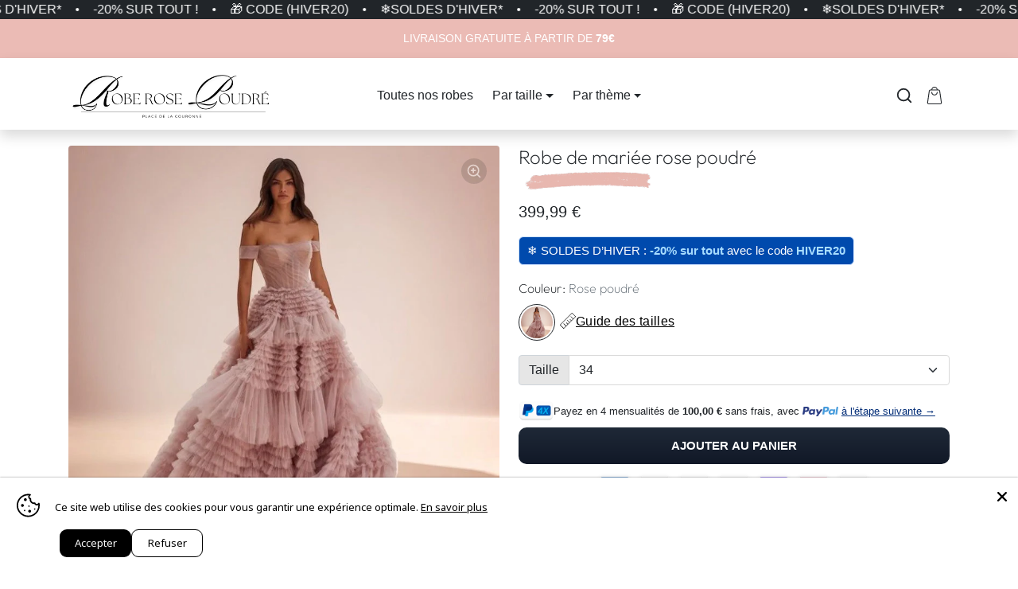

--- FILE ---
content_type: text/html; charset=utf-8
request_url: https://robe-rose-poudre.com/products/robe-de-mariee-rose-poudre
body_size: 70934
content:
<!doctype html>
<html
    class="
        
        animations-on-scroll
    " 
    lang="fr">
<head>
   <meta name="google-site-verification" content="KI4trryxUIRBuTTCofdOcVO74UuToYTNQn0Hs5SQKJM" />
  
    <meta charset="utf-8">
    <meta name="viewport" content="width=device-width,initial-scale=1">
    <meta name="theme-color" content="#212529">

    <link rel="canonical" href="https://robe-rose-poudre.com/products/robe-de-mariee-rose-poudre">
    <link rel="preconnect" href="https://cdn.shopify.com" crossorigin>
    <link rel="preconnect" href="https://fonts.shopifycdn.com" crossorigin><link rel="icon" type="image/png" href="//robe-rose-poudre.com/cdn/shop/files/Design_sans_titre_40.png?crop=center&height=32&v=1712131326&width=32"><title>
        Robe de mariée rose poudré
 &ndash; Robe Rose Poudré</title>

    
        <meta name="description" content="Découvrez notre robe de mariée rose poudré, un rêve de tulle et de volants pour un style romantique et élégant. Une silhouette féerique pour votre grand jour.">
    

    
  
<meta property="og:site_name" content="Robe Rose Poudré">
<meta property="og:url" content="https://robe-rose-poudre.com/products/robe-de-mariee-rose-poudre">
<meta property="og:title" content="Robe de mariée rose poudré">
<meta property="og:type" content="product">
<meta property="og:description" content="Découvrez notre robe de mariée rose poudré, un rêve de tulle et de volants pour un style romantique et élégant. Une silhouette féerique pour votre grand jour."><meta property="og:image" content="http://robe-rose-poudre.com/cdn/shop/files/robe-de-mariee-rose-poudre-660.jpg?v=1718788749">
    <meta property="og:image:secure_url" content="https://robe-rose-poudre.com/cdn/shop/files/robe-de-mariee-rose-poudre-660.jpg?v=1718788749">
    <meta property="og:image:width" content="800">
    <meta property="og:image:height" content="800"><meta property="og:price:amount" content="399,99">
    <meta property="og:price:currency" content="EUR"><meta name="twitter:card" content="summary_large_image">
<meta name="twitter:title" content="Robe de mariée rose poudré">
<meta name="twitter:description" content="Découvrez notre robe de mariée rose poudré, un rêve de tulle et de volants pour un style romantique et élégant. Une silhouette féerique pour votre grand jour.">

    <script>window.performance && window.performance.mark && window.performance.mark('shopify.content_for_header.start');</script><meta name="google-site-verification" content="KI4trryxUIRBuTTCofdOcVO74UuToYTNQn0Hs5SQKJM">
<meta id="shopify-digital-wallet" name="shopify-digital-wallet" content="/82930336081/digital_wallets/dialog">
<meta name="shopify-checkout-api-token" content="5231682a162e97403343d95cb5ec9af2">
<meta id="in-context-paypal-metadata" data-shop-id="82930336081" data-venmo-supported="false" data-environment="production" data-locale="fr_FR" data-paypal-v4="true" data-currency="EUR">
<link rel="alternate" type="application/json+oembed" href="https://robe-rose-poudre.com/products/robe-de-mariee-rose-poudre.oembed">
<script async="async" src="/checkouts/internal/preloads.js?locale=fr-FR"></script>
<link rel="preconnect" href="https://shop.app" crossorigin="anonymous">
<script async="async" src="https://shop.app/checkouts/internal/preloads.js?locale=fr-FR&shop_id=82930336081" crossorigin="anonymous"></script>
<script id="apple-pay-shop-capabilities" type="application/json">{"shopId":82930336081,"countryCode":"FR","currencyCode":"EUR","merchantCapabilities":["supports3DS"],"merchantId":"gid:\/\/shopify\/Shop\/82930336081","merchantName":"Robe Rose Poudré","requiredBillingContactFields":["postalAddress","email","phone"],"requiredShippingContactFields":["postalAddress","email","phone"],"shippingType":"shipping","supportedNetworks":["visa","masterCard","amex","maestro"],"total":{"type":"pending","label":"Robe Rose Poudré","amount":"1.00"},"shopifyPaymentsEnabled":true,"supportsSubscriptions":true}</script>
<script id="shopify-features" type="application/json">{"accessToken":"5231682a162e97403343d95cb5ec9af2","betas":["rich-media-storefront-analytics"],"domain":"robe-rose-poudre.com","predictiveSearch":true,"shopId":82930336081,"locale":"fr"}</script>
<script>var Shopify = Shopify || {};
Shopify.shop = "dddacf-19.myshopify.com";
Shopify.locale = "fr";
Shopify.currency = {"active":"EUR","rate":"1.0"};
Shopify.country = "FR";
Shopify.theme = {"name":"Robe rose poudré","id":161604272465,"schema_name":"Shopiweb Premium","schema_version":"1.0.0","theme_store_id":null,"role":"main"};
Shopify.theme.handle = "null";
Shopify.theme.style = {"id":null,"handle":null};
Shopify.cdnHost = "robe-rose-poudre.com/cdn";
Shopify.routes = Shopify.routes || {};
Shopify.routes.root = "/";</script>
<script type="module">!function(o){(o.Shopify=o.Shopify||{}).modules=!0}(window);</script>
<script>!function(o){function n(){var o=[];function n(){o.push(Array.prototype.slice.apply(arguments))}return n.q=o,n}var t=o.Shopify=o.Shopify||{};t.loadFeatures=n(),t.autoloadFeatures=n()}(window);</script>
<script>
  window.ShopifyPay = window.ShopifyPay || {};
  window.ShopifyPay.apiHost = "shop.app\/pay";
  window.ShopifyPay.redirectState = null;
</script>
<script id="shop-js-analytics" type="application/json">{"pageType":"product"}</script>
<script defer="defer" async type="module" src="//robe-rose-poudre.com/cdn/shopifycloud/shop-js/modules/v2/client.init-shop-cart-sync_CfnabTz1.fr.esm.js"></script>
<script defer="defer" async type="module" src="//robe-rose-poudre.com/cdn/shopifycloud/shop-js/modules/v2/chunk.common_1HJ87NEU.esm.js"></script>
<script defer="defer" async type="module" src="//robe-rose-poudre.com/cdn/shopifycloud/shop-js/modules/v2/chunk.modal_BHK_cQfO.esm.js"></script>
<script type="module">
  await import("//robe-rose-poudre.com/cdn/shopifycloud/shop-js/modules/v2/client.init-shop-cart-sync_CfnabTz1.fr.esm.js");
await import("//robe-rose-poudre.com/cdn/shopifycloud/shop-js/modules/v2/chunk.common_1HJ87NEU.esm.js");
await import("//robe-rose-poudre.com/cdn/shopifycloud/shop-js/modules/v2/chunk.modal_BHK_cQfO.esm.js");

  window.Shopify.SignInWithShop?.initShopCartSync?.({"fedCMEnabled":true,"windoidEnabled":true});

</script>
<script>
  window.Shopify = window.Shopify || {};
  if (!window.Shopify.featureAssets) window.Shopify.featureAssets = {};
  window.Shopify.featureAssets['shop-js'] = {"shop-cart-sync":["modules/v2/client.shop-cart-sync_CJ9J03TB.fr.esm.js","modules/v2/chunk.common_1HJ87NEU.esm.js","modules/v2/chunk.modal_BHK_cQfO.esm.js"],"init-fed-cm":["modules/v2/client.init-fed-cm_DrLuZvAY.fr.esm.js","modules/v2/chunk.common_1HJ87NEU.esm.js","modules/v2/chunk.modal_BHK_cQfO.esm.js"],"shop-toast-manager":["modules/v2/client.shop-toast-manager_Bou6hV8m.fr.esm.js","modules/v2/chunk.common_1HJ87NEU.esm.js","modules/v2/chunk.modal_BHK_cQfO.esm.js"],"init-shop-cart-sync":["modules/v2/client.init-shop-cart-sync_CfnabTz1.fr.esm.js","modules/v2/chunk.common_1HJ87NEU.esm.js","modules/v2/chunk.modal_BHK_cQfO.esm.js"],"shop-button":["modules/v2/client.shop-button_B0rdi3gj.fr.esm.js","modules/v2/chunk.common_1HJ87NEU.esm.js","modules/v2/chunk.modal_BHK_cQfO.esm.js"],"init-windoid":["modules/v2/client.init-windoid_DoIbpnLP.fr.esm.js","modules/v2/chunk.common_1HJ87NEU.esm.js","modules/v2/chunk.modal_BHK_cQfO.esm.js"],"shop-cash-offers":["modules/v2/client.shop-cash-offers_PjPz4eBO.fr.esm.js","modules/v2/chunk.common_1HJ87NEU.esm.js","modules/v2/chunk.modal_BHK_cQfO.esm.js"],"pay-button":["modules/v2/client.pay-button_BNubdV5Y.fr.esm.js","modules/v2/chunk.common_1HJ87NEU.esm.js","modules/v2/chunk.modal_BHK_cQfO.esm.js"],"init-customer-accounts":["modules/v2/client.init-customer-accounts_DjJKqY88.fr.esm.js","modules/v2/client.shop-login-button_CU7S3YVC.fr.esm.js","modules/v2/chunk.common_1HJ87NEU.esm.js","modules/v2/chunk.modal_BHK_cQfO.esm.js"],"avatar":["modules/v2/client.avatar_BTnouDA3.fr.esm.js"],"checkout-modal":["modules/v2/client.checkout-modal_DHIFh2jD.fr.esm.js","modules/v2/chunk.common_1HJ87NEU.esm.js","modules/v2/chunk.modal_BHK_cQfO.esm.js"],"init-shop-for-new-customer-accounts":["modules/v2/client.init-shop-for-new-customer-accounts_CChb7f5q.fr.esm.js","modules/v2/client.shop-login-button_CU7S3YVC.fr.esm.js","modules/v2/chunk.common_1HJ87NEU.esm.js","modules/v2/chunk.modal_BHK_cQfO.esm.js"],"init-customer-accounts-sign-up":["modules/v2/client.init-customer-accounts-sign-up_B2jRZs6O.fr.esm.js","modules/v2/client.shop-login-button_CU7S3YVC.fr.esm.js","modules/v2/chunk.common_1HJ87NEU.esm.js","modules/v2/chunk.modal_BHK_cQfO.esm.js"],"init-shop-email-lookup-coordinator":["modules/v2/client.init-shop-email-lookup-coordinator_DuS0AyCe.fr.esm.js","modules/v2/chunk.common_1HJ87NEU.esm.js","modules/v2/chunk.modal_BHK_cQfO.esm.js"],"shop-follow-button":["modules/v2/client.shop-follow-button_CCmvXPjD.fr.esm.js","modules/v2/chunk.common_1HJ87NEU.esm.js","modules/v2/chunk.modal_BHK_cQfO.esm.js"],"shop-login-button":["modules/v2/client.shop-login-button_CU7S3YVC.fr.esm.js","modules/v2/chunk.common_1HJ87NEU.esm.js","modules/v2/chunk.modal_BHK_cQfO.esm.js"],"shop-login":["modules/v2/client.shop-login_Dp4teCL2.fr.esm.js","modules/v2/chunk.common_1HJ87NEU.esm.js","modules/v2/chunk.modal_BHK_cQfO.esm.js"],"lead-capture":["modules/v2/client.lead-capture_dUd1iojI.fr.esm.js","modules/v2/chunk.common_1HJ87NEU.esm.js","modules/v2/chunk.modal_BHK_cQfO.esm.js"],"payment-terms":["modules/v2/client.payment-terms_Cl0kKGvx.fr.esm.js","modules/v2/chunk.common_1HJ87NEU.esm.js","modules/v2/chunk.modal_BHK_cQfO.esm.js"]};
</script>
<script>(function() {
  var isLoaded = false;
  function asyncLoad() {
    if (isLoaded) return;
    isLoaded = true;
    var urls = ["https:\/\/tms.trackingmore.net\/static\/js\/checkout.js?shop=dddacf-19.myshopify.com"];
    for (var i = 0; i < urls.length; i++) {
      var s = document.createElement('script');
      s.type = 'text/javascript';
      s.async = true;
      s.src = urls[i];
      var x = document.getElementsByTagName('script')[0];
      x.parentNode.insertBefore(s, x);
    }
  };
  if(window.attachEvent) {
    window.attachEvent('onload', asyncLoad);
  } else {
    window.addEventListener('load', asyncLoad, false);
  }
})();</script>
<script id="__st">var __st={"a":82930336081,"offset":3600,"reqid":"152cd09e-4379-4355-b106-059fb8b456f9-1769696580","pageurl":"robe-rose-poudre.com\/products\/robe-de-mariee-rose-poudre","u":"0673bd1335b5","p":"product","rtyp":"product","rid":9039462695249};</script>
<script>window.ShopifyPaypalV4VisibilityTracking = true;</script>
<script id="captcha-bootstrap">!function(){'use strict';const t='contact',e='account',n='new_comment',o=[[t,t],['blogs',n],['comments',n],[t,'customer']],c=[[e,'customer_login'],[e,'guest_login'],[e,'recover_customer_password'],[e,'create_customer']],r=t=>t.map((([t,e])=>`form[action*='/${t}']:not([data-nocaptcha='true']) input[name='form_type'][value='${e}']`)).join(','),a=t=>()=>t?[...document.querySelectorAll(t)].map((t=>t.form)):[];function s(){const t=[...o],e=r(t);return a(e)}const i='password',u='form_key',d=['recaptcha-v3-token','g-recaptcha-response','h-captcha-response',i],f=()=>{try{return window.sessionStorage}catch{return}},m='__shopify_v',_=t=>t.elements[u];function p(t,e,n=!1){try{const o=window.sessionStorage,c=JSON.parse(o.getItem(e)),{data:r}=function(t){const{data:e,action:n}=t;return t[m]||n?{data:e,action:n}:{data:t,action:n}}(c);for(const[e,n]of Object.entries(r))t.elements[e]&&(t.elements[e].value=n);n&&o.removeItem(e)}catch(o){console.error('form repopulation failed',{error:o})}}const l='form_type',E='cptcha';function T(t){t.dataset[E]=!0}const w=window,h=w.document,L='Shopify',v='ce_forms',y='captcha';let A=!1;((t,e)=>{const n=(g='f06e6c50-85a8-45c8-87d0-21a2b65856fe',I='https://cdn.shopify.com/shopifycloud/storefront-forms-hcaptcha/ce_storefront_forms_captcha_hcaptcha.v1.5.2.iife.js',D={infoText:'Protégé par hCaptcha',privacyText:'Confidentialité',termsText:'Conditions'},(t,e,n)=>{const o=w[L][v],c=o.bindForm;if(c)return c(t,g,e,D).then(n);var r;o.q.push([[t,g,e,D],n]),r=I,A||(h.body.append(Object.assign(h.createElement('script'),{id:'captcha-provider',async:!0,src:r})),A=!0)});var g,I,D;w[L]=w[L]||{},w[L][v]=w[L][v]||{},w[L][v].q=[],w[L][y]=w[L][y]||{},w[L][y].protect=function(t,e){n(t,void 0,e),T(t)},Object.freeze(w[L][y]),function(t,e,n,w,h,L){const[v,y,A,g]=function(t,e,n){const i=e?o:[],u=t?c:[],d=[...i,...u],f=r(d),m=r(i),_=r(d.filter((([t,e])=>n.includes(e))));return[a(f),a(m),a(_),s()]}(w,h,L),I=t=>{const e=t.target;return e instanceof HTMLFormElement?e:e&&e.form},D=t=>v().includes(t);t.addEventListener('submit',(t=>{const e=I(t);if(!e)return;const n=D(e)&&!e.dataset.hcaptchaBound&&!e.dataset.recaptchaBound,o=_(e),c=g().includes(e)&&(!o||!o.value);(n||c)&&t.preventDefault(),c&&!n&&(function(t){try{if(!f())return;!function(t){const e=f();if(!e)return;const n=_(t);if(!n)return;const o=n.value;o&&e.removeItem(o)}(t);const e=Array.from(Array(32),(()=>Math.random().toString(36)[2])).join('');!function(t,e){_(t)||t.append(Object.assign(document.createElement('input'),{type:'hidden',name:u})),t.elements[u].value=e}(t,e),function(t,e){const n=f();if(!n)return;const o=[...t.querySelectorAll(`input[type='${i}']`)].map((({name:t})=>t)),c=[...d,...o],r={};for(const[a,s]of new FormData(t).entries())c.includes(a)||(r[a]=s);n.setItem(e,JSON.stringify({[m]:1,action:t.action,data:r}))}(t,e)}catch(e){console.error('failed to persist form',e)}}(e),e.submit())}));const S=(t,e)=>{t&&!t.dataset[E]&&(n(t,e.some((e=>e===t))),T(t))};for(const o of['focusin','change'])t.addEventListener(o,(t=>{const e=I(t);D(e)&&S(e,y())}));const B=e.get('form_key'),M=e.get(l),P=B&&M;t.addEventListener('DOMContentLoaded',(()=>{const t=y();if(P)for(const e of t)e.elements[l].value===M&&p(e,B);[...new Set([...A(),...v().filter((t=>'true'===t.dataset.shopifyCaptcha))])].forEach((e=>S(e,t)))}))}(h,new URLSearchParams(w.location.search),n,t,e,['guest_login'])})(!0,!0)}();</script>
<script integrity="sha256-4kQ18oKyAcykRKYeNunJcIwy7WH5gtpwJnB7kiuLZ1E=" data-source-attribution="shopify.loadfeatures" defer="defer" src="//robe-rose-poudre.com/cdn/shopifycloud/storefront/assets/storefront/load_feature-a0a9edcb.js" crossorigin="anonymous"></script>
<script crossorigin="anonymous" defer="defer" src="//robe-rose-poudre.com/cdn/shopifycloud/storefront/assets/shopify_pay/storefront-65b4c6d7.js?v=20250812"></script>
<script data-source-attribution="shopify.dynamic_checkout.dynamic.init">var Shopify=Shopify||{};Shopify.PaymentButton=Shopify.PaymentButton||{isStorefrontPortableWallets:!0,init:function(){window.Shopify.PaymentButton.init=function(){};var t=document.createElement("script");t.src="https://robe-rose-poudre.com/cdn/shopifycloud/portable-wallets/latest/portable-wallets.fr.js",t.type="module",document.head.appendChild(t)}};
</script>
<script data-source-attribution="shopify.dynamic_checkout.buyer_consent">
  function portableWalletsHideBuyerConsent(e){var t=document.getElementById("shopify-buyer-consent"),n=document.getElementById("shopify-subscription-policy-button");t&&n&&(t.classList.add("hidden"),t.setAttribute("aria-hidden","true"),n.removeEventListener("click",e))}function portableWalletsShowBuyerConsent(e){var t=document.getElementById("shopify-buyer-consent"),n=document.getElementById("shopify-subscription-policy-button");t&&n&&(t.classList.remove("hidden"),t.removeAttribute("aria-hidden"),n.addEventListener("click",e))}window.Shopify?.PaymentButton&&(window.Shopify.PaymentButton.hideBuyerConsent=portableWalletsHideBuyerConsent,window.Shopify.PaymentButton.showBuyerConsent=portableWalletsShowBuyerConsent);
</script>
<script data-source-attribution="shopify.dynamic_checkout.cart.bootstrap">document.addEventListener("DOMContentLoaded",(function(){function t(){return document.querySelector("shopify-accelerated-checkout-cart, shopify-accelerated-checkout")}if(t())Shopify.PaymentButton.init();else{new MutationObserver((function(e,n){t()&&(Shopify.PaymentButton.init(),n.disconnect())})).observe(document.body,{childList:!0,subtree:!0})}}));
</script>
<link id="shopify-accelerated-checkout-styles" rel="stylesheet" media="screen" href="https://robe-rose-poudre.com/cdn/shopifycloud/portable-wallets/latest/accelerated-checkout-backwards-compat.css" crossorigin="anonymous">
<style id="shopify-accelerated-checkout-cart">
        #shopify-buyer-consent {
  margin-top: 1em;
  display: inline-block;
  width: 100%;
}

#shopify-buyer-consent.hidden {
  display: none;
}

#shopify-subscription-policy-button {
  background: none;
  border: none;
  padding: 0;
  text-decoration: underline;
  font-size: inherit;
  cursor: pointer;
}

#shopify-subscription-policy-button::before {
  box-shadow: none;
}

      </style>

<script>window.performance && window.performance.mark && window.performance.mark('shopify.content_for_header.end');</script>

    <style data-shopify>
    /* Code personnalisé ~ CSS */
      
    </style>

    <link href="//robe-rose-poudre.com/cdn/shop/t/2/assets/vendor-bootstrap.min.css?v=35469434068056780111711955882" rel="stylesheet">
    <link href="//robe-rose-poudre.com/cdn/shop/t/2/assets/vendor-splide.min.css?v=44329677166622589231711955882" rel="stylesheet" media="print" onload="this.media='all'">
    <link href="//robe-rose-poudre.com/cdn/shop/t/2/assets/vendor-animate.min.css?v=117445339244174673761711955882" rel="stylesheet" media="print" onload="this.media='all'">
    <link href="//robe-rose-poudre.com/cdn/shop/t/2/assets/variables.css?v=71514154088553176271759344126" rel="stylesheet">
    <link href="//robe-rose-poudre.com/cdn/shop/t/2/assets/base.css?v=52727053380177487341744278461" rel="stylesheet">
    <link href="//robe-rose-poudre.com/cdn/shop/t/2/assets/general.css?v=12322731346706958411711955882" rel="stylesheet">
    <link href="//robe-rose-poudre.com/cdn/shop/t/2/assets/sections.css?v=123317346004743867161711955882" rel="stylesheet">
    <link href="//robe-rose-poudre.com/cdn/shop/t/2/assets/collection.css?v=52482955294477069731711955882" rel="stylesheet">
    <link href="//robe-rose-poudre.com/cdn/shop/t/2/assets/product.css?v=129649053941995290421711955882" rel="stylesheet">
    <link href="//robe-rose-poudre.com/cdn/shop/t/2/assets/cart.css?v=174860338358953381771711955882" rel="stylesheet">
    <link href="//robe-rose-poudre.com/cdn/shop/t/2/assets/custom.css?v=143599519593297038871711955882" rel="stylesheet">

    <script>
        Shopify.money_format = "{{amount_with_comma_separator}} €"
        window.theme = {
            product: {
                addToCart: 'Ajouter au panier',
                addedToCart: '✓ Ajouté au panier',
                soldOut: 'Épuisé',
                unavailable: 'Indisponible',
                priceRegular: 'Prix habituel',
                priceFrom: 'À partir de',
                priceSale: 'Prix de vente',
                save: 'Économisez',
            }
        }
    </script>

    

    
        <link href="//robe-rose-poudre.com/cdn/shop/t/2/assets/vendor-glightbox.min.css?v=47676404177181227621711955882" rel="stylesheet" media="print" onload="this.media='all'">
        <script src="//robe-rose-poudre.com/cdn/shop/t/2/assets/vendor-glightbox.min.js?v=151956474687687549541711955882" defer></script>
    

    <script src="//robe-rose-poudre.com/cdn/shop/t/2/assets/vendor-bootstrap.bundle.min.js?v=68376170966051771961711955882" defer></script>
    <script src="//robe-rose-poudre.com/cdn/shop/t/2/assets/vendor-splide.min.js?v=73338738898036601811711955882" defer></script>
    <script src="//robe-rose-poudre.com/cdn/shop/t/2/assets/vendor-splide-scroll.min.js?v=157408630528621081061711955882" defer></script>
    <script src="//robe-rose-poudre.com/cdn/shop/t/2/assets/vendor-simpleParallax.min.js?v=130929562465468186701711955882" defer></script>
    <script src="//robe-rose-poudre.com/cdn/shop/t/2/assets/base.js?v=17038702473060382221711955882" defer></script>
    <script src="//robe-rose-poudre.com/cdn/shop/t/2/assets/general.js?v=136122844052425419001711955882" defer></script>
    <script src="//robe-rose-poudre.com/cdn/shop/t/2/assets/search.js?v=178864453141577926371711955882" defer></script>
    <script src="//robe-rose-poudre.com/cdn/shop/t/2/assets/sections.js?v=96219325108710946921711955882" defer></script>
    <script src="//robe-rose-poudre.com/cdn/shop/t/2/assets/collection.js?v=115094646719228370701711955882" defer></script>
    <script src="//robe-rose-poudre.com/cdn/shop/t/2/assets/product.js?v=118770073964613730081711955882" defer></script>
    <script src="//robe-rose-poudre.com/cdn/shop/t/2/assets/cart.js?v=121488305091360552151711955882" defer></script>
    <script src="//robe-rose-poudre.com/cdn/shop/t/2/assets/custom.js?v=155759515088182738431711955882" defer></script>

    

    <!-- Code personnalisé ~ Javascript -->
    
  
    <!-- Code personnalisé ~ Head -->
    
  
    <!-- Animation Gsap Impact rich-text Shopiweb -->
    <script  type="text/javascript" src="https://cdnjs.cloudflare.com/ajax/libs/gsap/3.11.3/gsap.min.js" defer='defer'></script>
    <script  type="text/javascript" src="https://cdnjs.cloudflare.com/ajax/libs/gsap/3.11.3/ScrollTrigger.min.js" defer='defer'></script>

  
<!-- BEGIN app block: shopify://apps/ilm-size-chart/blocks/size_chart_embed/1bde9941-fdf4-439d-87e8-a0d329ce104b --><script>
  
  
  
  
  
  
  
  window.ilmscProductDetails = {    
    id: 9039462695249,
    handle: "robe-de-mariee-rose-poudre",
    title: "Robe de mariée rose poudré",
    collections: [{"id":636626960721,"handle":"prix-2","updated_at":"2025-12-19T12:45:58+01:00","published_at":"2024-11-21T11:39:15+01:00","sort_order":"alpha-asc","template_suffix":"","published_scope":"global","title":"PRIX 2","body_html":""},{"id":619436343633,"handle":"robe-demoiselle-dhonneur-rose-poudree","updated_at":"2025-11-19T13:22:02+01:00","published_at":"2024-03-30T17:59:23+01:00","sort_order":"best-selling","template_suffix":"","published_scope":"global","title":"Robe demoiselle d'honneur rose poudrée","body_html":""},{"id":619436179793,"handle":"robe-longue-rose-poudre","updated_at":"2025-11-19T13:22:02+01:00","published_at":"2024-03-30T17:54:33+01:00","sort_order":"best-selling","template_suffix":"","published_scope":"global","title":"Robe longue rose poudré","body_html":"\u003ch2 data-start=\"542\" data-end=\"578\"\u003e🌸 Notre collection de robes rose poudré\u003c\/h2\u003e\n\u003cp data-start=\"580\" data-end=\"1044\"\u003eSymbole de douceur et d’élégance, le \u003cstrong data-start=\"617\" data-end=\"632\"\u003erose poudré\u003c\/strong\u003e s’impose depuis plusieurs saisons comme l’une des couleurs phares de la garde-robe féminine. Ni trop pastel, ni trop vif, il flatte toutes les carnations et apporte une note romantique à chaque tenue. Notre \u003cstrong data-start=\"840\" data-end=\"875\"\u003ecollection de robes rose poudré\u003c\/strong\u003e réunit des modèles variés, pensés pour toutes les occasions : \u003cstrong data-start=\"938\" data-end=\"959\"\u003erobe de cérémonie\u003c\/strong\u003e, \u003cstrong data-start=\"961\" data-end=\"980\"\u003erobe de mariage\u003c\/strong\u003e, \u003cstrong data-start=\"982\" data-end=\"1002\"\u003erobe de cocktail\u003c\/strong\u003e ou \u003cstrong data-start=\"1006\" data-end=\"1041\"\u003erobe de soirée longue et fluide\u003c\/strong\u003e.\u003c\/p\u003e\n\u003chr data-start=\"1046\" data-end=\"1049\"\u003e\n\u003ch2 data-start=\"1051\" data-end=\"1089\"\u003eLe charme intemporel du rose poudré\u003c\/h2\u003e\n\u003cp data-start=\"1091\" data-end=\"1489\"\u003eLe succès de la \u003cstrong data-start=\"1107\" data-end=\"1128\"\u003erobe rose poudrée\u003c\/strong\u003e tient à sa polyvalence. Cette couleur subtile se porte aussi bien en journée qu’en soirée. Associée à une coupe moderne ou à des détails raffinés comme la \u003cstrong data-start=\"1284\" data-end=\"1296\"\u003edentelle\u003c\/strong\u003e, le \u003cstrong data-start=\"1301\" data-end=\"1310\"\u003esatin\u003c\/strong\u003e ou la \u003cstrong data-start=\"1317\" data-end=\"1331\"\u003emousseline\u003c\/strong\u003e, elle devient la pièce idéale pour un \u003cstrong data-start=\"1370\" data-end=\"1391\"\u003emariage champêtre\u003c\/strong\u003e, une \u003cstrong data-start=\"1397\" data-end=\"1416\"\u003esoirée élégante\u003c\/strong\u003e, ou simplement pour illuminer votre dressing avec une touche féminine.\u003c\/p\u003e\n\u003cp data-start=\"1491\" data-end=\"1539\"\u003eNos modèles se déclinent en toutes longueurs :\u003c\/p\u003e\n\u003cul data-start=\"1540\" data-end=\"1751\"\u003e\n\u003cli data-start=\"1540\" data-end=\"1601\"\u003e\n\u003cp data-start=\"1542\" data-end=\"1601\"\u003e\u003cstrong data-start=\"1542\" data-end=\"1569\"\u003eRobe courte rose poudré\u003c\/strong\u003e pour un style frais et léger.\u003c\/p\u003e\n\u003c\/li\u003e\n\u003cli data-start=\"1602\" data-end=\"1664\"\u003e\n\u003cp data-start=\"1604\" data-end=\"1664\"\u003e\u003cstrong data-start=\"1604\" data-end=\"1635\"\u003eRobe mi-longue rose poudrée\u003c\/strong\u003e parfaite pour un cocktail.\u003c\/p\u003e\n\u003c\/li\u003e\n\u003cli data-start=\"1665\" data-end=\"1751\"\u003e\n\u003cp data-start=\"1667\" data-end=\"1751\"\u003e\u003cstrong data-start=\"1667\" data-end=\"1695\"\u003eRobe longue rose poudrée\u003c\/strong\u003e qui sublime la silhouette lors des grandes occasions.\u003c\/p\u003e\n\u003c\/li\u003e\n\u003c\/ul\u003e\n\u003chr data-start=\"1753\" data-end=\"1756\"\u003e\n\u003ch2 data-start=\"1758\" data-end=\"1811\"\u003eRobes de mariage et robes de cérémonie rose poudré\u003c\/h2\u003e\n\u003cp data-start=\"1813\" data-end=\"2034\"\u003eLe rose poudré est devenu une couleur incontournable pour les mariages. Que vous soyez \u003cstrong data-start=\"1900\" data-end=\"1911\"\u003einvitée\u003c\/strong\u003e, \u003cstrong data-start=\"1913\" data-end=\"1923\"\u003etémoin\u003c\/strong\u003e ou \u003cstrong data-start=\"1927\" data-end=\"1951\"\u003edemoiselle d’honneur\u003c\/strong\u003e, une \u003cstrong data-start=\"1957\" data-end=\"1990\"\u003erobe de cérémonie rose poudré\u003c\/strong\u003e apporte toujours élégance et raffinement.\u003c\/p\u003e\n\u003cul data-start=\"2036\" data-end=\"2425\"\u003e\n\u003cli data-start=\"2036\" data-end=\"2158\"\u003e\n\u003cp data-start=\"2038\" data-end=\"2158\"\u003eLes \u003cstrong data-start=\"2042\" data-end=\"2084\"\u003erobes longues rose poudré pour mariage\u003c\/strong\u003e en mousseline fluide accompagnent avec grâce vos pas sur le dancefloor.\u003c\/p\u003e\n\u003c\/li\u003e\n\u003cli data-start=\"2159\" data-end=\"2258\"\u003e\n\u003cp data-start=\"2161\" data-end=\"2258\"\u003eUne \u003cstrong data-start=\"2165\" data-end=\"2199\"\u003erobe bustier satin rose poudré\u003c\/strong\u003e révèle une allure glamour parfaite pour une soirée chic.\u003c\/p\u003e\n\u003c\/li\u003e\n\u003cli data-start=\"2259\" data-end=\"2425\"\u003e\n\u003cp data-start=\"2261\" data-end=\"2425\"\u003eLes mariées elles-mêmes osent désormais la \u003cstrong data-start=\"2304\" data-end=\"2334\"\u003erobe de mariée rose poudré\u003c\/strong\u003e, parfois enrichie de dentelle ou de tulle, pour une cérémonie bohème chic et romantique.\u003c\/p\u003e\n\u003c\/li\u003e\n\u003c\/ul\u003e\n\u003cp data-start=\"2427\" data-end=\"2559\"\u003eLes cortèges de \u003cstrong data-start=\"2443\" data-end=\"2483\"\u003edemoiselles d’honneur en rose poudré\u003c\/strong\u003e créent une harmonie délicate, idéale pour un mariage pastel ou champêtre.\u003c\/p\u003e\n\u003chr data-start=\"2561\" data-end=\"2564\"\u003e\n\u003ch2 data-start=\"2566\" data-end=\"2617\"\u003eRobes de soirée et robes de cocktail rose poudré\u003c\/h2\u003e\n\u003cp data-start=\"2619\" data-end=\"2744\"\u003eLa \u003cstrong data-start=\"2622\" data-end=\"2653\"\u003erobe de soirée rose poudrée\u003c\/strong\u003e est l’alliée des grandes occasions. On la retrouve dans différentes coupes et matières :\u003c\/p\u003e\n\u003cul data-start=\"2745\" data-end=\"3044\"\u003e\n\u003cli data-start=\"2745\" data-end=\"2823\"\u003e\n\u003cp data-start=\"2747\" data-end=\"2823\"\u003e\u003cstrong data-start=\"2747\" data-end=\"2776\"\u003eRobe fourreau rose poudré\u003c\/strong\u003e pour une silhouette ajustée et sophistiquée.\u003c\/p\u003e\n\u003c\/li\u003e\n\u003cli data-start=\"2824\" data-end=\"2913\"\u003e\n\u003cp data-start=\"2826\" data-end=\"2913\"\u003e\u003cstrong data-start=\"2826\" data-end=\"2864\"\u003eRobe de soirée longue rose poudrée\u003c\/strong\u003e en satin ou mousseline pour un gala ou un bal.\u003c\/p\u003e\n\u003c\/li\u003e\n\u003cli data-start=\"2914\" data-end=\"3044\"\u003e\n\u003cp data-start=\"2916\" data-end=\"3044\"\u003e\u003cstrong data-start=\"2916\" data-end=\"2949\"\u003eRobe de cocktail rose poudrée\u003c\/strong\u003e courte ou mi-longue, à bretelles fines ou en dentelle, parfaite pour une réception élégante.\u003c\/p\u003e\n\u003c\/li\u003e\n\u003c\/ul\u003e\n\u003cp data-start=\"3046\" data-end=\"3306\"\u003eEn version \u003cstrong data-start=\"3057\" data-end=\"3072\"\u003easymétrique\u003c\/strong\u003e, \u003cstrong data-start=\"3074\" data-end=\"3084\"\u003edos nu\u003c\/strong\u003e ou \u003cstrong data-start=\"3088\" data-end=\"3104\"\u003eportefeuille\u003c\/strong\u003e, la robe rose poudré permet de se démarquer tout en restant raffinée. Portée avec des \u003cstrong data-start=\"3191\" data-end=\"3210\"\u003esandales dorées\u003c\/strong\u003e, des \u003cstrong data-start=\"3216\" data-end=\"3238\"\u003eescarpins argentés\u003c\/strong\u003e ou des \u003cstrong data-start=\"3246\" data-end=\"3265\"\u003echaussures nude\u003c\/strong\u003e, elle garantit une allure inoubliable.\u003c\/p\u003e\n\u003chr data-start=\"3308\" data-end=\"3311\"\u003e\n\u003ch2 data-start=\"3313\" data-end=\"3341\"\u003eStyles et matières variés\u003c\/h2\u003e\n\u003cp data-start=\"3343\" data-end=\"3420\"\u003eNotre sélection s’adapte à toutes les envies et à toutes les morphologies :\u003c\/p\u003e\n\u003cul data-start=\"3421\" data-end=\"3768\"\u003e\n\u003cli data-start=\"3421\" data-end=\"3494\"\u003e\n\u003cp data-start=\"3423\" data-end=\"3494\"\u003e\u003cstrong data-start=\"3423\" data-end=\"3450\"\u003eRobe bohème rose poudré\u003c\/strong\u003e fluide, idéale pour un mariage champêtre.\u003c\/p\u003e\n\u003c\/li\u003e\n\u003cli data-start=\"3495\" data-end=\"3555\"\u003e\n\u003cp data-start=\"3497\" data-end=\"3555\"\u003e\u003cstrong data-start=\"3497\" data-end=\"3529\"\u003eRobe en dentelle rose poudré\u003c\/strong\u003e romantique et féminine.\u003c\/p\u003e\n\u003c\/li\u003e\n\u003cli data-start=\"3556\" data-end=\"3605\"\u003e\n\u003cp data-start=\"3558\" data-end=\"3605\"\u003e\u003cstrong data-start=\"3558\" data-end=\"3586\"\u003eRobe satinée rose poudré\u003c\/strong\u003e chic et moderne.\u003c\/p\u003e\n\u003c\/li\u003e\n\u003cli data-start=\"3606\" data-end=\"3680\"\u003e\n\u003cp data-start=\"3608\" data-end=\"3680\"\u003e\u003cstrong data-start=\"3608\" data-end=\"3624\"\u003eRobe plissée\u003c\/strong\u003e ou \u003cstrong data-start=\"3628\" data-end=\"3656\"\u003erobe trapèze rose poudré\u003c\/strong\u003e pour un style aérien.\u003c\/p\u003e\n\u003c\/li\u003e\n\u003cli data-start=\"3681\" data-end=\"3768\"\u003e\n\u003cp data-start=\"3683\" data-end=\"3768\"\u003e\u003cstrong data-start=\"3683\" data-end=\"3720\"\u003eRobes grandes tailles rose poudré\u003c\/strong\u003e pensées pour sublimer toutes les silhouettes.\u003c\/p\u003e\n\u003c\/li\u003e\n\u003c\/ul\u003e\n\u003cp data-start=\"3770\" data-end=\"3882\"\u003eDu bustier glamour à la coupe portefeuille confortable, chaque pièce incarne une vision unique de la féminité.\u003c\/p\u003e\n\u003chr data-start=\"3884\" data-end=\"3887\"\u003e\n\u003ch2 data-start=\"3889\" data-end=\"3926\"\u003eAccessoiriser une robe rose poudré\u003c\/h2\u003e\n\u003cp data-start=\"3928\" data-end=\"4018\"\u003eLe choix des accessoires est essentiel pour mettre en valeur une \u003cstrong data-start=\"3993\" data-end=\"4014\"\u003erobe rose poudrée\u003c\/strong\u003e :\u003c\/p\u003e\n\u003cul data-start=\"4019\" data-end=\"4437\"\u003e\n\u003cli data-start=\"4019\" data-end=\"4139\"\u003e\n\u003cp data-start=\"4021\" data-end=\"4139\"\u003e\u003cstrong data-start=\"4021\" data-end=\"4035\"\u003eChaussures\u003c\/strong\u003e : les escarpins nude, les talons dorés, argentés ou même bleu marine créent une association parfaite.\u003c\/p\u003e\n\u003c\/li\u003e\n\u003cli data-start=\"4140\" data-end=\"4264\"\u003e\n\u003cp data-start=\"4142\" data-end=\"4264\"\u003e\u003cstrong data-start=\"4142\" data-end=\"4152\"\u003eVestes\u003c\/strong\u003e : un \u003cstrong data-start=\"4158\" data-end=\"4174\"\u003eblazer blanc\u003c\/strong\u003e, une \u003cstrong data-start=\"4180\" data-end=\"4197\"\u003eveste en jean\u003c\/strong\u003e pour un style bohème, ou un \u003cstrong data-start=\"4226\" data-end=\"4245\"\u003eboléro pailleté\u003c\/strong\u003e pour une soirée.\u003c\/p\u003e\n\u003c\/li\u003e\n\u003cli data-start=\"4265\" data-end=\"4339\"\u003e\n\u003cp data-start=\"4267\" data-end=\"4339\"\u003e\u003cstrong data-start=\"4267\" data-end=\"4277\"\u003eBijoux\u003c\/strong\u003e : privilégiez les tons argent, or rose ou perles discrètes.\u003c\/p\u003e\n\u003c\/li\u003e\n\u003cli data-start=\"4340\" data-end=\"4437\"\u003e\n\u003cp data-start=\"4342\" data-end=\"4437\"\u003e\u003cstrong data-start=\"4342\" data-end=\"4355\"\u003ePochettes\u003c\/strong\u003e : nude, dorées ou argentées pour compléter l’élégance naturelle du rose poudré.\u003c\/p\u003e\n\u003c\/li\u003e\n\u003c\/ul\u003e\n\u003chr data-start=\"4439\" data-end=\"4442\"\u003e\n\u003ch1 data-start=\"4444\" data-end=\"4489\"\u003eFAQ – Tout savoir sur la robe rose poudré\u003c\/h1\u003e\n\u003ch3 data-start=\"4491\" data-end=\"4546\"\u003eLa robe rose poudré est-elle adaptée à un mariage ?\u003c\/h3\u003e\n\u003cp data-start=\"4547\" data-end=\"4776\"\u003eOui, c’est une valeur sûre. Les \u003cstrong data-start=\"4579\" data-end=\"4613\"\u003erobes rose poudré pour mariage\u003c\/strong\u003e conviennent aux invitées, aux témoins et aux demoiselles d’honneur. Elles se déclinent en version \u003cstrong data-start=\"4712\" data-end=\"4722\"\u003ecourte\u003c\/strong\u003e, \u003cstrong data-start=\"4724\" data-end=\"4734\"\u003elongue\u003c\/strong\u003e, \u003cstrong data-start=\"4736\" data-end=\"4746\"\u003ebohème\u003c\/strong\u003e ou \u003cstrong data-start=\"4750\" data-end=\"4758\"\u003echic\u003c\/strong\u003e selon le thème.\u003c\/p\u003e\n\u003ch3 data-start=\"4778\" data-end=\"4823\"\u003eQuelle coupe choisir pour une cérémonie ?\u003c\/h3\u003e\n\u003cp data-start=\"4824\" data-end=\"5033\"\u003ePour une allure élégante, privilégiez une \u003cstrong data-start=\"4866\" data-end=\"4894\"\u003erobe longue rose poudrée\u003c\/strong\u003e fluide ou une \u003cstrong data-start=\"4909\" data-end=\"4939\"\u003erobe mi-longue en dentelle\u003c\/strong\u003e. Pour un cocktail ou une garden-party, la \u003cstrong data-start=\"4982\" data-end=\"5019\"\u003erobe courte rose poudré patineuse\u003c\/strong\u003e est idéale.\u003c\/p\u003e\n\u003ch3 data-start=\"5035\" data-end=\"5092\"\u003eQuelles chaussures porter avec une robe rose poudré ?\u003c\/h3\u003e\n\u003cp data-start=\"5093\" data-end=\"5281\"\u003eLes couleurs les plus adaptées sont : \u003cstrong data-start=\"5131\" data-end=\"5139\"\u003enude\u003c\/strong\u003e, \u003cstrong data-start=\"5141\" data-end=\"5149\"\u003edoré\u003c\/strong\u003e, \u003cstrong data-start=\"5151\" data-end=\"5162\"\u003eargenté\u003c\/strong\u003e ou \u003cstrong data-start=\"5166\" data-end=\"5175\"\u003eblanc\u003c\/strong\u003e. Pour un mariage, des \u003cstrong data-start=\"5198\" data-end=\"5216\"\u003esandales fines\u003c\/strong\u003e ou des \u003cstrong data-start=\"5224\" data-end=\"5246\"\u003eescarpins élégants\u003c\/strong\u003e subliment parfaitement la tenue.\u003c\/p\u003e\n\u003ch3 data-start=\"5283\" data-end=\"5334\"\u003eQuelle veste associer à une robe rose poudrée ?\u003c\/h3\u003e\n\u003cp data-start=\"5335\" data-end=\"5449\"\u003eUn \u003cstrong data-start=\"5338\" data-end=\"5353\"\u003eblazer écru\u003c\/strong\u003e, une \u003cstrong data-start=\"5359\" data-end=\"5375\"\u003eveste pastel\u003c\/strong\u003e, un \u003cstrong data-start=\"5380\" data-end=\"5399\"\u003eboléro pailleté\u003c\/strong\u003e ou même une \u003cstrong data-start=\"5412\" data-end=\"5429\"\u003eveste en jean\u003c\/strong\u003e selon l’occasion.\u003c\/p\u003e\n\u003ch3 data-start=\"5451\" data-end=\"5501\"\u003ePeut-on porter une robe rose poudré en hiver ?\u003c\/h3\u003e\n\u003cp data-start=\"5502\" data-end=\"5670\"\u003eAbsolument ! Il suffit de l’associer à des \u003cstrong data-start=\"5545\" data-end=\"5563\"\u003ecollants voile\u003c\/strong\u003e, des \u003cstrong data-start=\"5569\" data-end=\"5591\"\u003ebottines élégantes\u003c\/strong\u003e et un \u003cstrong data-start=\"5598\" data-end=\"5615\"\u003emanteau clair\u003c\/strong\u003e pour conserver toute la délicatesse de cette teinte.\u003c\/p\u003e"},{"id":619436409169,"handle":"robe-rose-poudre-chic","updated_at":"2025-12-19T12:45:58+01:00","published_at":"2024-03-30T18:00:55+01:00","sort_order":"manual","template_suffix":"","published_scope":"global","title":"Robe rose poudré chic","body_html":""},{"id":619436278097,"handle":"robe-rose-poudre-mariage","updated_at":"2025-11-19T13:22:02+01:00","published_at":"2024-03-30T17:57:56+01:00","sort_order":"manual","template_suffix":"","published_scope":"global","title":"Robe rose poudré mariage","body_html":""}],
    tags: ["Longue"],
    type: "Robe rose poudré",
    vendor: "Robe-rose-poudre.com",
    locale: "fr",
    metafields: [{"id":"b8c8c4ad-882a-4135-a572-a0b5414b5ead","title":"Robe midi rose poudré","shop":"dddacf-19.myshopify.com","productListType":"selected","productList":{"conditions":"any","conditionCollections":"any","conditionTags":"any","products":[{"id":"9452096127313","title":"Robe midi rose poudré","images":"https://cdn.shopify.com/s/files/1/0829/3033/6081/files/robe-midi-rose-poudre.jpg?v=1727690048"}]},"displayChartIn":"inline","popupText":"Guide des tailles","popupWidth":"","popupIcon":"icon1","measurement":{"units":"IN,CM,MM","baseUnit":"IN","conversionUnit":"CM","records":[],"conversionType":"in-cm"},"measurementStatus":"disable","chartTitle":"GUIDE DES TAILLES :","chartDescription":"<h3><strong><u>Comment prendre vos mesures</u></strong></h3><p><br></p><p><strong>A - Longueur</strong> : Mesurez de l'épaule jusqu'au bas de la cheville. Si vous portez des talons, incluez leur hauteur dans la mesure.</p><p><strong>B - Longueur des manches</strong> : Mesurez de l'extrémité de l'épaule jusqu'au poignet en gardant le bras légèrement fléchi.</p><p><strong>C - Largeur des épaules</strong> : Mesurez la distance d'une épaule à l'autre, en passant par le dos, au point le plus large.</p><p><strong>D - Tour de poitrine</strong> : Mesurez autour de la poitrine, à l'endroit le plus large, en veillant à ce que le ruban reste horizontal et bien ajusté.</p><p><strong>E - Tour de taille</strong> : Mesurez autour de la taille naturelle, juste au-dessus du nombril, en gardant le ruban confortable mais pas trop serré.</p><p><strong>F - Tour des hanches</strong> : Mesurez autour de la partie la plus large des hanches, en gardant le ruban horizontal.</p><p><br></p><p>Assurez-vous d'utiliser un ruban à mesurer flexible pour des mesures précises et demandez de l'aide si nécessaire pour des mesures exactes.</p><p><strong>Utilisez vos mesures pour trouver votre taille correspondante dans le tableau ci-dessous. Si vos mesures tombent entre deux tailles, il est généralement préférable de choisir la taille la plus grande.</strong></p><h2><strong><u><img src=\"https://cdn.shopify.com/s/files/1/0827/1505/0322/files/guide-taille_mannequin_518e9e08-8ed1-43cc-970c-d254f1419c77_600x600.jpg?v=1717759156\"></u></strong></h2>","chartImage":"https://cdn.shopify.com/s/files/1/0829/3033/6081/files/ilm-Robe_midi_rose_poudre_taille.png?v=1740068484","chartStyle":"classic","chartColor":"blue","chartImagePosition":"top","descriptionPosition":"bottom","floatPosition":"right","chartTable":[],"tableFirstColumnBold":"false","customcss":"","cssSelector":{"status":"disable","productCssElement":"","productElementPosition":"above"},"translate":{},"priority":"0","status":"active","sort":13167,"createdAt":"2025-02-20T16:19:38.278Z"},{"id":"bb1ac44a-ebbc-4220-adeb-f52fdd253ca1","title":"Robe cocktail rose poudré combinaison pantalon femme","shop":"dddacf-19.myshopify.com","productListType":"selected","productList":{"conditions":"any","conditionCollections":"any","conditionTags":"any","products":[{"id":"9452096094545","title":"Robe cocktail rose poudré combinaison pantalon femme","images":"https://cdn.shopify.com/s/files/1/0829/3033/6081/files/robe-cocktail-rose-poudre-combinaison-pantalon-femme.jpg?v=1727345329"}]},"displayChartIn":"inline","popupText":"Guide des tailles","popupWidth":"","popupIcon":"icon1","measurement":{"units":"IN,CM,MM","baseUnit":"IN","conversionUnit":"CM","records":[],"conversionType":"in-cm"},"measurementStatus":"disable","chartTitle":"GUIDE DES TAILLES :","chartDescription":"<h3><strong><u>Comment prendre vos mesures</u></strong></h3><p><br></p><p><strong>A - Longueur</strong> : Mesurez de l'épaule jusqu'au bas de la cheville. Si vous portez des talons, incluez leur hauteur dans la mesure.</p><p><strong>B - Longueur des manches</strong> : Mesurez de l'extrémité de l'épaule jusqu'au poignet en gardant le bras légèrement fléchi.</p><p><strong>C - Largeur des épaules</strong> : Mesurez la distance d'une épaule à l'autre, en passant par le dos, au point le plus large.</p><p><strong>D - Tour de poitrine</strong> : Mesurez autour de la poitrine, à l'endroit le plus large, en veillant à ce que le ruban reste horizontal et bien ajusté.</p><p><strong>E - Tour de taille</strong> : Mesurez autour de la taille naturelle, juste au-dessus du nombril, en gardant le ruban confortable mais pas trop serré.</p><p><strong>F - Tour des hanches</strong> : Mesurez autour de la partie la plus large des hanches, en gardant le ruban horizontal.</p><p><br></p><p>Assurez-vous d'utiliser un ruban à mesurer flexible pour des mesures précises et demandez de l'aide si nécessaire pour des mesures exactes.</p><p><strong>Utilisez vos mesures pour trouver votre taille correspondante dans le tableau ci-dessous. Si vos mesures tombent entre deux tailles, il est généralement préférable de choisir la taille la plus grande.</strong></p><h2><strong><u><img src=\"https://cdn.shopify.com/s/files/1/0827/1505/0322/files/guide-taille_mannequin_518e9e08-8ed1-43cc-970c-d254f1419c77_600x600.jpg?v=1717759156\"></u></strong></h2>","chartImage":"https://cdn.shopify.com/s/files/1/0829/3033/6081/files/ilm-Robe_cocktail_rose_poudre_combinaison_pantalon_femme_taille.png?v=1740068373","chartStyle":"classic","chartColor":"blue","chartImagePosition":"top","descriptionPosition":"bottom","floatPosition":"right","chartTable":[],"tableFirstColumnBold":"false","customcss":"","cssSelector":{"status":"disable","productCssElement":"","productElementPosition":"above"},"translate":{},"priority":"0","status":"active","sort":13166,"createdAt":"2025-02-20T16:17:57.057Z"},{"id":"734c961b-b812-4190-98c4-a3fdecdcd1fa","title":"Robe femme rose poudré plissée","shop":"dddacf-19.myshopify.com","productListType":"selected","productList":{"conditions":"any","conditionCollections":"any","conditionTags":"any","products":[{"id":"9452096061777","title":"Robe femme rose poudré plissée","images":"https://cdn.shopify.com/s/files/1/0829/3033/6081/files/robe-femme-rose-poudre-pas-cher-7777.jpg?v=1727427486"}]},"displayChartIn":"inline","popupText":"Guide des tailles","popupWidth":"","popupIcon":"icon1","measurement":{"units":"IN,CM,MM","baseUnit":"IN","conversionUnit":"CM","records":[],"conversionType":"in-cm"},"measurementStatus":"disable","chartTitle":"GUIDE DES TAILLES :","chartDescription":"<h3><strong><u>Comment prendre vos mesures</u></strong></h3><p><br></p><p><strong>A - Longueur</strong> : Mesurez de l'épaule jusqu'au bas de la cheville. Si vous portez des talons, incluez leur hauteur dans la mesure.</p><p><strong>B - Longueur des manches</strong> : Mesurez de l'extrémité de l'épaule jusqu'au poignet en gardant le bras légèrement fléchi.</p><p><strong>C - Largeur des épaules</strong> : Mesurez la distance d'une épaule à l'autre, en passant par le dos, au point le plus large.</p><p><strong>D - Tour de poitrine</strong> : Mesurez autour de la poitrine, à l'endroit le plus large, en veillant à ce que le ruban reste horizontal et bien ajusté.</p><p><strong>E - Tour de taille</strong> : Mesurez autour de la taille naturelle, juste au-dessus du nombril, en gardant le ruban confortable mais pas trop serré.</p><p><strong>F - Tour des hanches</strong> : Mesurez autour de la partie la plus large des hanches, en gardant le ruban horizontal.</p><p><br></p><p>Assurez-vous d'utiliser un ruban à mesurer flexible pour des mesures précises et demandez de l'aide si nécessaire pour des mesures exactes.</p><p><strong>Utilisez vos mesures pour trouver votre taille correspondante dans le tableau ci-dessous. Si vos mesures tombent entre deux tailles, il est généralement préférable de choisir la taille la plus grande.</strong></p><h2><strong><u><img src=\"https://cdn.shopify.com/s/files/1/0827/1505/0322/files/guide-taille_mannequin_518e9e08-8ed1-43cc-970c-d254f1419c77_600x600.jpg?v=1717759156\"></u></strong></h2>","chartImage":"https://cdn.shopify.com/s/files/1/0829/3033/6081/files/ilm-Robe_femme_rose_poudre_plissee_taille_bf59b8a8-15d2-4ab7-b83a-ec5b9f5a75e7.png?v=1752842844","chartStyle":"classic","chartColor":"blue","chartImagePosition":"top","descriptionPosition":"bottom","floatPosition":"right","chartTable":[],"tableFirstColumnBold":"false","customcss":"","cssSelector":{"status":"disable","productCssElement":"","productElementPosition":"above"},"translate":{},"priority":"0","status":"active","sort":13165,"createdAt":"2025-02-20T16:16:18.538Z"},{"id":"2f05b7ba-2878-4e09-b149-1d7c2f22b5f5","title":"Robe rose poudré col v","shop":"dddacf-19.myshopify.com","productListType":"selected","productList":{"conditions":"any","conditionCollections":"any","conditionTags":"any","products":[{"id":"9452096029009","title":"Robe rose poudré col v","images":"https://cdn.shopify.com/s/files/1/0829/3033/6081/files/Robe_Rose_Poudr_Col_V.jpg?v=1727704812"}]},"displayChartIn":"inline","popupText":"Guide des tailles","popupWidth":"","popupIcon":"icon1","measurement":{"units":"IN,CM,MM","baseUnit":"IN","conversionUnit":"CM","records":[],"conversionType":"in-cm"},"measurementStatus":"disable","chartTitle":"GUIDE DES TAILLES :","chartDescription":"<h3><strong><u>Comment prendre vos mesures</u></strong></h3><p><br></p><p><strong>A - Longueur</strong> : Mesurez de l'épaule jusqu'au bas de la cheville. Si vous portez des talons, incluez leur hauteur dans la mesure.</p><p><strong>B - Longueur des manches</strong> : Mesurez de l'extrémité de l'épaule jusqu'au poignet en gardant le bras légèrement fléchi.</p><p><strong>C - Largeur des épaules</strong> : Mesurez la distance d'une épaule à l'autre, en passant par le dos, au point le plus large.</p><p><strong>D - Tour de poitrine</strong> : Mesurez autour de la poitrine, à l'endroit le plus large, en veillant à ce que le ruban reste horizontal et bien ajusté.</p><p><strong>E - Tour de taille</strong> : Mesurez autour de la taille naturelle, juste au-dessus du nombril, en gardant le ruban confortable mais pas trop serré.</p><p><strong>F - Tour des hanches</strong> : Mesurez autour de la partie la plus large des hanches, en gardant le ruban horizontal.</p><p><br></p><p>Assurez-vous d'utiliser un ruban à mesurer flexible pour des mesures précises et demandez de l'aide si nécessaire pour des mesures exactes.</p><p><strong>Utilisez vos mesures pour trouver votre taille correspondante dans le tableau ci-dessous. Si vos mesures tombent entre deux tailles, il est généralement préférable de choisir la taille la plus grande.</strong></p><h2><strong><u><img src=\"https://cdn.shopify.com/s/files/1/0827/1505/0322/files/guide-taille_mannequin_518e9e08-8ed1-43cc-970c-d254f1419c77_600x600.jpg?v=1717759156\"></u></strong></h2>","chartImage":"https://cdn.shopify.com/s/files/1/0829/3033/6081/files/ilm-Robe_rose_poudre_col_v_taille_d0f3a585-7ab3-400b-910a-9f209d4a50fb.png?v=1752706872","chartStyle":"classic","chartColor":"blue","chartImagePosition":"top","descriptionPosition":"bottom","floatPosition":"right","chartTable":[],"tableFirstColumnBold":"false","customcss":"","cssSelector":{"status":"disable","productCssElement":"","productElementPosition":"above"},"translate":{},"priority":"0","status":"active","sort":13164,"createdAt":"2025-02-20T16:13:44.954Z"},{"id":"e8dcc9ee-aaa1-4f16-95ad-2c4524ef5545","title":"Robe fluide rose poudrée bretelle spaghetti","shop":"dddacf-19.myshopify.com","productListType":"selected","productList":{"conditions":"any","conditionCollections":"any","conditionTags":"any","products":[{"id":"9452095996241","title":"Robe fluide rose poudrée bretelle spaghetti","images":"https://cdn.shopify.com/s/files/1/0829/3033/6081/files/robe-fluide-rose-poudree-bretelle-spaghetti-7777.jpg?v=1727428511"}]},"displayChartIn":"inline","popupText":"Guide des tailles","popupWidth":"","popupIcon":"icon1","measurement":{"units":"IN,CM,MM","baseUnit":"IN","conversionUnit":"CM","records":[],"conversionType":"in-cm"},"measurementStatus":"disable","chartTitle":"GUIDE DES TAILLES :","chartDescription":"<h3><strong><u>Comment prendre vos mesures</u></strong></h3><p><br></p><p><strong>A - Longueur</strong> : Mesurez de l'épaule jusqu'au bas de la cheville. Si vous portez des talons, incluez leur hauteur dans la mesure.</p><p><strong>B - Longueur des manches</strong> : Mesurez de l'extrémité de l'épaule jusqu'au poignet en gardant le bras légèrement fléchi.</p><p><strong>C - Largeur des épaules</strong> : Mesurez la distance d'une épaule à l'autre, en passant par le dos, au point le plus large.</p><p><strong>D - Tour de poitrine</strong> : Mesurez autour de la poitrine, à l'endroit le plus large, en veillant à ce que le ruban reste horizontal et bien ajusté.</p><p><strong>E - Tour de taille</strong> : Mesurez autour de la taille naturelle, juste au-dessus du nombril, en gardant le ruban confortable mais pas trop serré.</p><p><strong>F - Tour des hanches</strong> : Mesurez autour de la partie la plus large des hanches, en gardant le ruban horizontal.</p><p><br></p><p>Assurez-vous d'utiliser un ruban à mesurer flexible pour des mesures précises et demandez de l'aide si nécessaire pour des mesures exactes.</p><p><strong>Utilisez vos mesures pour trouver votre taille correspondante dans le tableau ci-dessous. Si vos mesures tombent entre deux tailles, il est généralement préférable de choisir la taille la plus grande.</strong></p><h2><strong><u><img src=\"https://cdn.shopify.com/s/files/1/0827/1505/0322/files/guide-taille_mannequin_518e9e08-8ed1-43cc-970c-d254f1419c77_600x600.jpg?v=1717759156\"></u></strong></h2>","chartImage":"https://cdn.shopify.com/s/files/1/0829/3033/6081/files/ilm-Robe_fluide_rose_poudree_bretelle_spaghetti_taille.png?v=1740068009","chartStyle":"classic","chartColor":"blue","chartImagePosition":"top","descriptionPosition":"bottom","floatPosition":"right","chartTable":[],"tableFirstColumnBold":"false","customcss":"","cssSelector":{"status":"disable","productCssElement":"","productElementPosition":"above"},"translate":{},"priority":"0","status":"active","sort":13163,"createdAt":"2025-02-20T16:11:29.873Z"},{"id":"229e6e21-a9a9-43ca-b682-14a89801ab20","title":"Robe printemps rose poudrée","shop":"dddacf-19.myshopify.com","productListType":"selected","productList":{"conditions":"any","conditionCollections":"any","conditionTags":"any","products":[{"id":"9452095963473","title":"Robe printemps rose poudrée","images":"https://cdn.shopify.com/s/files/1/0829/3033/6081/files/robe-printemps-rose-poudree.jpg?v=1727691889"}]},"displayChartIn":"inline","popupText":"Guide des tailles","popupWidth":"","popupIcon":"icon1","measurement":{"units":"IN,CM,MM","baseUnit":"IN","conversionUnit":"CM","records":[],"conversionType":"in-cm"},"measurementStatus":"disable","chartTitle":"GUIDE DES TAILLES :","chartDescription":"<h3><strong><u>Comment prendre vos mesures</u></strong></h3><p><br></p><p><strong>A - Longueur</strong> : Mesurez de l'épaule jusqu'au bas de la cheville. Si vous portez des talons, incluez leur hauteur dans la mesure.</p><p><strong>B - Longueur des manches</strong> : Mesurez de l'extrémité de l'épaule jusqu'au poignet en gardant le bras légèrement fléchi.</p><p><strong>C - Largeur des épaules</strong> : Mesurez la distance d'une épaule à l'autre, en passant par le dos, au point le plus large.</p><p><strong>D - Tour de poitrine</strong> : Mesurez autour de la poitrine, à l'endroit le plus large, en veillant à ce que le ruban reste horizontal et bien ajusté.</p><p><strong>E - Tour de taille</strong> : Mesurez autour de la taille naturelle, juste au-dessus du nombril, en gardant le ruban confortable mais pas trop serré.</p><p><strong>F - Tour des hanches</strong> : Mesurez autour de la partie la plus large des hanches, en gardant le ruban horizontal.</p><p><br></p><p>Assurez-vous d'utiliser un ruban à mesurer flexible pour des mesures précises et demandez de l'aide si nécessaire pour des mesures exactes.</p><p><strong>Utilisez vos mesures pour trouver votre taille correspondante dans le tableau ci-dessous. Si vos mesures tombent entre deux tailles, il est généralement préférable de choisir la taille la plus grande.</strong></p><h2><strong><u><img src=\"https://cdn.shopify.com/s/files/1/0827/1505/0322/files/guide-taille_mannequin_518e9e08-8ed1-43cc-970c-d254f1419c77_600x600.jpg?v=1717759156\"></u></strong></h2>","chartImage":"https://cdn.shopify.com/s/files/1/0829/3033/6081/files/ilm-Robe_printemps_rose_poudree_taille.png?v=1740067871","chartStyle":"classic","chartColor":"blue","chartImagePosition":"top","descriptionPosition":"bottom","floatPosition":"right","chartTable":[],"tableFirstColumnBold":"false","customcss":"","cssSelector":{"status":"disable","productCssElement":"","productElementPosition":"above"},"translate":{},"priority":"0","status":"active","sort":13162,"createdAt":"2025-02-20T16:06:20.034Z"},{"id":"a7825e1e-3b97-4fe7-bff9-1bb6c5a606cc","title":"Robe moulante rose poudré","shop":"dddacf-19.myshopify.com","productListType":"selected","productList":{"conditions":"any","conditionCollections":"any","conditionTags":"any","products":[{"id":"9452095930705","title":"Robe moulante rose poudré","images":"https://cdn.shopify.com/s/files/1/0829/3033/6081/files/robe_8.jpg?v=1727690793"}]},"displayChartIn":"inline","popupText":"Guide des tailles","popupWidth":"","popupIcon":"icon1","measurement":{"units":"IN,CM,MM","baseUnit":"IN","conversionUnit":"CM","records":[],"conversionType":"in-cm"},"measurementStatus":"disable","chartTitle":"GUIDE DES TAILLES :","chartDescription":"<h3><strong><u>Comment prendre vos mesures</u></strong></h3><p><br></p><p><strong>A - Longueur</strong> : Mesurez de l'épaule jusqu'au bas de la cheville. Si vous portez des talons, incluez leur hauteur dans la mesure.</p><p><strong>B - Longueur des manches</strong> : Mesurez de l'extrémité de l'épaule jusqu'au poignet en gardant le bras légèrement fléchi.</p><p><strong>C - Largeur des épaules</strong> : Mesurez la distance d'une épaule à l'autre, en passant par le dos, au point le plus large.</p><p><strong>D - Tour de poitrine</strong> : Mesurez autour de la poitrine, à l'endroit le plus large, en veillant à ce que le ruban reste horizontal et bien ajusté.</p><p><strong>E - Tour de taille</strong> : Mesurez autour de la taille naturelle, juste au-dessus du nombril, en gardant le ruban confortable mais pas trop serré.</p><p><strong>F - Tour des hanches</strong> : Mesurez autour de la partie la plus large des hanches, en gardant le ruban horizontal.</p><p><br></p><p>Assurez-vous d'utiliser un ruban à mesurer flexible pour des mesures précises et demandez de l'aide si nécessaire pour des mesures exactes.</p><p><strong>Utilisez vos mesures pour trouver votre taille correspondante dans le tableau ci-dessous. Si vos mesures tombent entre deux tailles, il est généralement préférable de choisir la taille la plus grande.</strong></p><h2><strong><u><img src=\"https://cdn.shopify.com/s/files/1/0827/1505/0322/files/guide-taille_mannequin_518e9e08-8ed1-43cc-970c-d254f1419c77_600x600.jpg?v=1717759156\"></u></strong></h2>","chartImage":"https://cdn.shopify.com/s/files/1/0829/3033/6081/files/ilm-Robe_moulante_rose_poudre_taille.png?v=1740067572","chartStyle":"classic","chartColor":"blue","chartImagePosition":"top","descriptionPosition":"bottom","floatPosition":"right","chartTable":[],"tableFirstColumnBold":"false","customcss":"","cssSelector":{"status":"disable","productCssElement":"","productElementPosition":"above"},"translate":{},"priority":"0","status":"active","sort":13161,"createdAt":"2025-02-20T16:04:17.857Z"},{"id":"72cd7eb3-929d-4acf-84b9-b0956c45130f","title":"Robe asymétrique rose poudré à volant","shop":"dddacf-19.myshopify.com","productListType":"selected","productList":{"conditions":"any","conditionCollections":"any","conditionTags":"any","products":[{"id":"9449444442449","title":"Robe asymétrique rose poudré à volant","images":"https://cdn.shopify.com/s/files/1/0829/3033/6081/files/robe-asymetrique-rose-poudre-a-volant.jpg?v=1727104290"}]},"displayChartIn":"inline","popupText":"Guide des tailles","popupWidth":"","popupIcon":"icon1","measurement":{"units":"IN,CM,MM","baseUnit":"IN","conversionUnit":"CM","records":[],"conversionType":"in-cm"},"measurementStatus":"disable","chartTitle":"GUIDE DES TAILLES :","chartDescription":"<h3><strong><u>Comment prendre vos mesures</u></strong></h3><p><br></p><p><strong>A - Longueur</strong> : Mesurez de l'épaule jusqu'au bas de la cheville. Si vous portez des talons, incluez leur hauteur dans la mesure.</p><p><strong>B - Longueur des manches</strong> : Mesurez de l'extrémité de l'épaule jusqu'au poignet en gardant le bras légèrement fléchi.</p><p><strong>C - Largeur des épaules</strong> : Mesurez la distance d'une épaule à l'autre, en passant par le dos, au point le plus large.</p><p><strong>D - Tour de poitrine</strong> : Mesurez autour de la poitrine, à l'endroit le plus large, en veillant à ce que le ruban reste horizontal et bien ajusté.</p><p><strong>E - Tour de taille</strong> : Mesurez autour de la taille naturelle, juste au-dessus du nombril, en gardant le ruban confortable mais pas trop serré.</p><p><strong>F - Tour des hanches</strong> : Mesurez autour de la partie la plus large des hanches, en gardant le ruban horizontal.</p><p><br></p><p>Assurez-vous d'utiliser un ruban à mesurer flexible pour des mesures précises et demandez de l'aide si nécessaire pour des mesures exactes.</p><p><strong>Utilisez vos mesures pour trouver votre taille correspondante dans le tableau ci-dessous. Si vos mesures tombent entre deux tailles, il est généralement préférable de choisir la taille la plus grande.</strong></p><h2><strong><u><img src=\"https://cdn.shopify.com/s/files/1/0827/1505/0322/files/guide-taille_mannequin_518e9e08-8ed1-43cc-970c-d254f1419c77_600x600.jpg?v=1717759156\"></u></strong></h2>","chartImage":"https://cdn.shopify.com/s/files/1/0829/3033/6081/files/ilm-Robe_asymetrique_rose_poudre_a_volant_taille.png?v=1740067447","chartStyle":"classic","chartColor":"blue","chartImagePosition":"top","descriptionPosition":"bottom","floatPosition":"right","chartTable":[],"tableFirstColumnBold":"false","customcss":"","cssSelector":{"status":"disable","productCssElement":"","productElementPosition":"above"},"translate":{},"priority":"0","status":"active","sort":13160,"createdAt":"2025-02-20T16:02:28.485Z"},{"id":"4b45d57f-83fe-47c7-9657-ba70ad895359","title":"Robe épaule dénudée rose poudré","shop":"dddacf-19.myshopify.com","productListType":"selected","productList":{"conditions":"any","conditionCollections":"any","conditionTags":"any","products":[{"id":"9449444376913","title":"Robe épaule dénudée rose poudré","images":"https://cdn.shopify.com/s/files/1/0829/3033/6081/files/robe-epaule-denudee-rose-poudre.jpg?v=1727425736"}]},"displayChartIn":"inline","popupText":"Guide des tailles","popupWidth":"","popupIcon":"icon1","measurement":{"units":"IN,CM,MM","baseUnit":"IN","conversionUnit":"CM","records":[],"conversionType":"in-cm"},"measurementStatus":"disable","chartTitle":"GUIDE DES TAILLES :","chartDescription":"<h3><strong><u>Comment prendre vos mesures</u></strong></h3><p><br></p><p><strong>A - Longueur</strong> : Mesurez de l'épaule jusqu'au bas de la cheville. Si vous portez des talons, incluez leur hauteur dans la mesure.</p><p><strong>B - Longueur des manches</strong> : Mesurez de l'extrémité de l'épaule jusqu'au poignet en gardant le bras légèrement fléchi.</p><p><strong>C - Largeur des épaules</strong> : Mesurez la distance d'une épaule à l'autre, en passant par le dos, au point le plus large.</p><p><strong>D - Tour de poitrine</strong> : Mesurez autour de la poitrine, à l'endroit le plus large, en veillant à ce que le ruban reste horizontal et bien ajusté.</p><p><strong>E - Tour de taille</strong> : Mesurez autour de la taille naturelle, juste au-dessus du nombril, en gardant le ruban confortable mais pas trop serré.</p><p><strong>F - Tour des hanches</strong> : Mesurez autour de la partie la plus large des hanches, en gardant le ruban horizontal.</p><p><br></p><p>Assurez-vous d'utiliser un ruban à mesurer flexible pour des mesures précises et demandez de l'aide si nécessaire pour des mesures exactes.</p><p><strong>Utilisez vos mesures pour trouver votre taille correspondante dans le tableau ci-dessous. Si vos mesures tombent entre deux tailles, il est généralement préférable de choisir la taille la plus grande.</strong></p><h2><strong><u><img src=\"https://cdn.shopify.com/s/files/1/0827/1505/0322/files/guide-taille_mannequin_518e9e08-8ed1-43cc-970c-d254f1419c77_600x600.jpg?v=1717759156\"></u></strong></h2>","chartImage":"https://cdn.shopify.com/s/files/1/0829/3033/6081/files/ilm-Robe_epaule_denudee_rose_poudre_taille.png?v=1740067342","chartStyle":"classic","chartColor":"blue","chartImagePosition":"top","descriptionPosition":"bottom","floatPosition":"right","chartTable":[],"tableFirstColumnBold":"false","customcss":"","cssSelector":{"status":"disable","productCssElement":"","productElementPosition":"above"},"translate":{},"priority":"0","status":"active","sort":13159,"createdAt":"2025-02-20T15:59:37.041Z"},{"id":"f4f78489-1dd9-4a3a-854c-3c3dc0ad249d","title":"Robe d'été rose poudré","shop":"dddacf-19.myshopify.com","productListType":"selected","productList":{"conditions":"any","conditionCollections":"any","conditionTags":"any","products":[{"id":"9449444344145","title":"Robe d'été rose poudré","images":"https://cdn.shopify.com/s/files/1/0829/3033/6081/files/robe-dete-rose-poudre-1111.jpg?v=1727424800"}]},"displayChartIn":"inline","popupText":"Guide des tailles","popupWidth":"","popupIcon":"icon1","measurement":{"units":"IN,CM,MM","baseUnit":"IN","conversionUnit":"CM","records":[],"conversionType":"in-cm"},"measurementStatus":"disable","chartTitle":"GUIDE DES TAILLES :","chartDescription":"<h3><strong><u>Comment prendre vos mesures</u></strong></h3><p><br></p><p><strong>A - Longueur</strong> : Mesurez de l'épaule jusqu'au bas de la cheville. Si vous portez des talons, incluez leur hauteur dans la mesure.</p><p><strong>B - Longueur des manches</strong> : Mesurez de l'extrémité de l'épaule jusqu'au poignet en gardant le bras légèrement fléchi.</p><p><strong>C - Largeur des épaules</strong> : Mesurez la distance d'une épaule à l'autre, en passant par le dos, au point le plus large.</p><p><strong>D - Tour de poitrine</strong> : Mesurez autour de la poitrine, à l'endroit le plus large, en veillant à ce que le ruban reste horizontal et bien ajusté.</p><p><strong>E - Tour de taille</strong> : Mesurez autour de la taille naturelle, juste au-dessus du nombril, en gardant le ruban confortable mais pas trop serré.</p><p><strong>F - Tour des hanches</strong> : Mesurez autour de la partie la plus large des hanches, en gardant le ruban horizontal.</p><p><br></p><p>Assurez-vous d'utiliser un ruban à mesurer flexible pour des mesures précises et demandez de l'aide si nécessaire pour des mesures exactes.</p><p><strong>Utilisez vos mesures pour trouver votre taille correspondante dans le tableau ci-dessous. Si vos mesures tombent entre deux tailles, il est généralement préférable de choisir la taille la plus grande.</strong></p><h2><strong><u><img src=\"https://cdn.shopify.com/s/files/1/0827/1505/0322/files/guide-taille_mannequin_518e9e08-8ed1-43cc-970c-d254f1419c77_600x600.jpg?v=1717759156\"></u></strong></h2>","chartImage":"https://cdn.shopify.com/s/files/1/0829/3033/6081/files/ilm-Robe_d_ete_rose_poudre_taille.png?v=1740067172","chartStyle":"classic","chartColor":"blue","chartImagePosition":"top","descriptionPosition":"bottom","floatPosition":"right","chartTable":[],"tableFirstColumnBold":"false","customcss":"","cssSelector":{"status":"disable","productCssElement":"","productElementPosition":"above"},"translate":{},"priority":"0","status":"active","sort":13158,"createdAt":"2025-02-20T15:57:54.278Z"},{"id":"2cf2fbfa-b501-40a8-9c7a-221a38bd1a42","title":"Robe ample rose poudré","shop":"dddacf-19.myshopify.com","productListType":"selected","productList":{"conditions":"any","conditionCollections":"any","conditionTags":"any","products":[{"id":"9449444311377","title":"Robe ample rose poudré","images":"https://cdn.shopify.com/s/files/1/0829/3033/6081/files/robe-ample-rose-poudre.jpg?v=1727100608"}]},"displayChartIn":"inline","popupText":"Guide des tailles","popupWidth":"","popupIcon":"icon1","measurement":{"units":"IN,CM,MM","baseUnit":"IN","conversionUnit":"CM","records":[],"conversionType":"in-cm"},"measurementStatus":"disable","chartTitle":"GUIDE DES TAILLES :","chartDescription":"<h3><strong><u>Comment prendre vos mesures</u></strong></h3><p><br></p><p><strong>A - Longueur</strong> : Mesurez de l'épaule jusqu'au bas de la cheville. Si vous portez des talons, incluez leur hauteur dans la mesure.</p><p><strong>B - Longueur des manches</strong> : Mesurez de l'extrémité de l'épaule jusqu'au poignet en gardant le bras légèrement fléchi.</p><p><strong>C - Largeur des épaules</strong> : Mesurez la distance d'une épaule à l'autre, en passant par le dos, au point le plus large.</p><p><strong>D - Tour de poitrine</strong> : Mesurez autour de la poitrine, à l'endroit le plus large, en veillant à ce que le ruban reste horizontal et bien ajusté.</p><p><strong>E - Tour de taille</strong> : Mesurez autour de la taille naturelle, juste au-dessus du nombril, en gardant le ruban confortable mais pas trop serré.</p><p><strong>F - Tour des hanches</strong> : Mesurez autour de la partie la plus large des hanches, en gardant le ruban horizontal.</p><p><br></p><p>Assurez-vous d'utiliser un ruban à mesurer flexible pour des mesures précises et demandez de l'aide si nécessaire pour des mesures exactes.</p><p><strong>Utilisez vos mesures pour trouver votre taille correspondante dans le tableau ci-dessous. Si vos mesures tombent entre deux tailles, il est généralement préférable de choisir la taille la plus grande.</strong></p><h2><strong><u><img src=\"https://cdn.shopify.com/s/files/1/0827/1505/0322/files/guide-taille_mannequin_518e9e08-8ed1-43cc-970c-d254f1419c77_600x600.jpg?v=1717759156\"></u></strong></h2>","chartImage":"https://cdn.shopify.com/s/files/1/0829/3033/6081/files/ilm-Robe_ample_rose_poudre_taille.png?v=1740067065","chartStyle":"classic","chartColor":"blue","chartImagePosition":"top","descriptionPosition":"bottom","floatPosition":"right","chartTable":[],"tableFirstColumnBold":"false","customcss":"","cssSelector":{"status":"disable","productCssElement":"","productElementPosition":"above"},"translate":{},"priority":"0","status":"active","sort":13157,"createdAt":"2025-02-20T15:55:54.475Z"},{"id":"37573dbc-9709-4d65-ab50-6cd32ae8e3f0","title":"Robe rose poudré à pois","shop":"dddacf-19.myshopify.com","productListType":"selected","productList":{"conditions":"any","conditionCollections":"any","conditionTags":"any","products":[{"id":"9449444245841","title":"Robe rose poudré à pois","images":"https://cdn.shopify.com/s/files/1/0829/3033/6081/files/Robe_Rose_Poudr_Pois.jpg?v=1727703289"}]},"displayChartIn":"inline","popupText":"Guide des tailles","popupWidth":"","popupIcon":"icon1","measurement":{"units":"IN,CM,MM","baseUnit":"IN","conversionUnit":"CM","records":[],"conversionType":"in-cm"},"measurementStatus":"disable","chartTitle":"GUIDE DES TAILLES :","chartDescription":"<h3><strong><u>Comment prendre vos mesures</u></strong></h3><p><br></p><p><strong>A - Longueur</strong> : Mesurez de l'épaule jusqu'au bas de la cheville. Si vous portez des talons, incluez leur hauteur dans la mesure.</p><p><strong>B - Longueur des manches</strong> : Mesurez de l'extrémité de l'épaule jusqu'au poignet en gardant le bras légèrement fléchi.</p><p><strong>C - Largeur des épaules</strong> : Mesurez la distance d'une épaule à l'autre, en passant par le dos, au point le plus large.</p><p><strong>D - Tour de poitrine</strong> : Mesurez autour de la poitrine, à l'endroit le plus large, en veillant à ce que le ruban reste horizontal et bien ajusté.</p><p><strong>E - Tour de taille</strong> : Mesurez autour de la taille naturelle, juste au-dessus du nombril, en gardant le ruban confortable mais pas trop serré.</p><p><strong>F - Tour des hanches</strong> : Mesurez autour de la partie la plus large des hanches, en gardant le ruban horizontal.</p><p><br></p><p>Assurez-vous d'utiliser un ruban à mesurer flexible pour des mesures précises et demandez de l'aide si nécessaire pour des mesures exactes.</p><p><strong>Utilisez vos mesures pour trouver votre taille correspondante dans le tableau ci-dessous. Si vos mesures tombent entre deux tailles, il est généralement préférable de choisir la taille la plus grande.</strong></p><h2><strong><u><img src=\"https://cdn.shopify.com/s/files/1/0827/1505/0322/files/guide-taille_mannequin_518e9e08-8ed1-43cc-970c-d254f1419c77_600x600.jpg?v=1717759156\"></u></strong></h2>","chartImage":"https://cdn.shopify.com/s/files/1/0829/3033/6081/files/ilm-Capture_d_ecran_2025-06-16_015956.png?v=1750035627","chartStyle":"classic","chartColor":"blue","chartImagePosition":"top","descriptionPosition":"bottom","floatPosition":"right","chartTable":[],"tableFirstColumnBold":"false","customcss":"","cssSelector":{"status":"disable","productCssElement":"","productElementPosition":"above"},"translate":{},"priority":"0","status":"active","sort":13156,"createdAt":"2025-02-20T15:53:55.864Z"},{"id":"cdc18277-18a4-4e03-ac83-b98aa5d2ef4c","title":"Robe rose poudré manche courte","shop":"dddacf-19.myshopify.com","productListType":"selected","productList":{"conditions":"any","conditionCollections":"any","conditionTags":"any","products":[{"id":"9449444114769","title":"Robe rose poudré manche courte","images":"https://cdn.shopify.com/s/files/1/0829/3033/6081/files/Robe_Rose_Poudr_Manche_Courte.jpg?v=1727705455"}]},"displayChartIn":"inline","popupText":"Guide des tailles","popupWidth":"","popupIcon":"icon1","measurement":{"units":"IN,CM,MM","baseUnit":"IN","conversionUnit":"CM","records":[],"conversionType":"in-cm"},"measurementStatus":"disable","chartTitle":"GUIDE DES TAILLES :","chartDescription":"<h3><strong><u>Comment prendre vos mesures</u></strong></h3><p><br></p><p><strong>A - Longueur</strong> : Mesurez de l'épaule jusqu'au bas de la cheville. Si vous portez des talons, incluez leur hauteur dans la mesure.</p><p><strong>B - Longueur des manches</strong> : Mesurez de l'extrémité de l'épaule jusqu'au poignet en gardant le bras légèrement fléchi.</p><p><strong>C - Largeur des épaules</strong> : Mesurez la distance d'une épaule à l'autre, en passant par le dos, au point le plus large.</p><p><strong>D - Tour de poitrine</strong> : Mesurez autour de la poitrine, à l'endroit le plus large, en veillant à ce que le ruban reste horizontal et bien ajusté.</p><p><strong>E - Tour de taille</strong> : Mesurez autour de la taille naturelle, juste au-dessus du nombril, en gardant le ruban confortable mais pas trop serré.</p><p><strong>F - Tour des hanches</strong> : Mesurez autour de la partie la plus large des hanches, en gardant le ruban horizontal.</p><p><br></p><p>Assurez-vous d'utiliser un ruban à mesurer flexible pour des mesures précises et demandez de l'aide si nécessaire pour des mesures exactes.</p><p><strong>Utilisez vos mesures pour trouver votre taille correspondante dans le tableau ci-dessous. Si vos mesures tombent entre deux tailles, il est généralement préférable de choisir la taille la plus grande.</strong></p><h2><strong><u><img src=\"https://cdn.shopify.com/s/files/1/0827/1505/0322/files/guide-taille_mannequin_518e9e08-8ed1-43cc-970c-d254f1419c77_600x600.jpg?v=1717759156\"></u></strong></h2>","chartImage":"https://cdn.shopify.com/s/files/1/0829/3033/6081/files/ilm-Robe_rose_poudre_manche_courte_taille_f6abf153-0baa-49a8-bde0-a4d75ab1fd32.png?v=1750250377","chartStyle":"classic","chartColor":"blue","chartImagePosition":"top","descriptionPosition":"bottom","floatPosition":"right","chartTable":[],"tableFirstColumnBold":"false","customcss":"","cssSelector":{"status":"disable","productCssElement":"","productElementPosition":"above"},"translate":{},"priority":"0","status":"active","sort":13154,"createdAt":"2025-02-20T15:51:02.471Z"},{"id":"a7ac8f97-8e08-4a45-ab9e-6400d4bfc6bb","title":"Robe longue rose poudré bohème","shop":"dddacf-19.myshopify.com","productListType":"selected","productList":{"conditions":"any","conditionCollections":"any","conditionTags":"any","products":[{"id":"9449443885393","title":"Robe bohème chic rose poudré","images":"https://cdn.shopify.com/s/files/1/0829/3033/6081/files/robe-boheme-chic-rose-poudre.jpg?v=1727105426"}]},"displayChartIn":"inline","popupText":"Guide des tailles","popupWidth":"","popupIcon":"icon1","measurement":{"units":"IN,CM,MM","baseUnit":"IN","conversionUnit":"CM","records":[],"conversionType":"in-cm"},"measurementStatus":"disable","chartTitle":"GUIDE DES TAILLES :","chartDescription":"<h3><strong><u>Comment prendre vos mesures</u></strong></h3><p><br></p><p><strong>A - Longueur</strong> : Mesurez de l'épaule jusqu'au bas de la cheville. Si vous portez des talons, incluez leur hauteur dans la mesure.</p><p><strong>B - Longueur des manches</strong> : Mesurez de l'extrémité de l'épaule jusqu'au poignet en gardant le bras légèrement fléchi.</p><p><strong>C - Largeur des épaules</strong> : Mesurez la distance d'une épaule à l'autre, en passant par le dos, au point le plus large.</p><p><strong>D - Tour de poitrine</strong> : Mesurez autour de la poitrine, à l'endroit le plus large, en veillant à ce que le ruban reste horizontal et bien ajusté.</p><p><strong>E - Tour de taille</strong> : Mesurez autour de la taille naturelle, juste au-dessus du nombril, en gardant le ruban confortable mais pas trop serré.</p><p><strong>F - Tour des hanches</strong> : Mesurez autour de la partie la plus large des hanches, en gardant le ruban horizontal.</p><p><br></p><p>Assurez-vous d'utiliser un ruban à mesurer flexible pour des mesures précises et demandez de l'aide si nécessaire pour des mesures exactes.</p><p><strong>Utilisez vos mesures pour trouver votre taille correspondante dans le tableau ci-dessous. Si vos mesures tombent entre deux tailles, il est généralement préférable de choisir la taille la plus grande.</strong></p><h2><strong><u><img src=\"https://cdn.shopify.com/s/files/1/0827/1505/0322/files/guide-taille_mannequin_518e9e08-8ed1-43cc-970c-d254f1419c77_600x600.jpg?v=1717759156\"></u></strong></h2>","chartImage":"https://cdn.shopify.com/s/files/1/0829/3033/6081/files/ilm-Robe_longue_rose_poudre_boheme_taille.png?v=1740066657","chartStyle":"classic","chartColor":"blue","chartImagePosition":"top","descriptionPosition":"bottom","floatPosition":"right","chartTable":[],"tableFirstColumnBold":"false","customcss":"","cssSelector":{"status":"disable","productCssElement":"","productElementPosition":"above"},"translate":{},"priority":"0","status":"active","sort":13153,"createdAt":"2025-02-20T15:49:22.125Z"},{"id":"1e9d50c9-2791-4d51-bf93-c48e2a737498","title":"Robe bohème chic rose poudré","shop":"dddacf-19.myshopify.com","productListType":"selected","productList":{"conditions":"any","conditionCollections":"any","conditionTags":"any","products":[{"id":"9449443885393","title":"Robe bohème chic rose poudré","images":"https://cdn.shopify.com/s/files/1/0829/3033/6081/files/robe-boheme-chic-rose-poudre.jpg?v=1727105426"}]},"displayChartIn":"inline","popupText":"Guide des tailles","popupWidth":"","popupIcon":"icon1","measurement":{"units":"IN,CM,MM","baseUnit":"IN","conversionUnit":"CM","records":[],"conversionType":"in-cm"},"measurementStatus":"disable","chartTitle":"GUIDE DES TAILLES :","chartDescription":"<h3><strong><u>Comment prendre vos mesures</u></strong></h3><p><br></p><p><strong>A - Longueur</strong> : Mesurez de l'épaule jusqu'au bas de la cheville. Si vous portez des talons, incluez leur hauteur dans la mesure.</p><p><strong>B - Longueur des manches</strong> : Mesurez de l'extrémité de l'épaule jusqu'au poignet en gardant le bras légèrement fléchi.</p><p><strong>C - Largeur des épaules</strong> : Mesurez la distance d'une épaule à l'autre, en passant par le dos, au point le plus large.</p><p><strong>D - Tour de poitrine</strong> : Mesurez autour de la poitrine, à l'endroit le plus large, en veillant à ce que le ruban reste horizontal et bien ajusté.</p><p><strong>E - Tour de taille</strong> : Mesurez autour de la taille naturelle, juste au-dessus du nombril, en gardant le ruban confortable mais pas trop serré.</p><p><strong>F - Tour des hanches</strong> : Mesurez autour de la partie la plus large des hanches, en gardant le ruban horizontal.</p><p><br></p><p>Assurez-vous d'utiliser un ruban à mesurer flexible pour des mesures précises et demandez de l'aide si nécessaire pour des mesures exactes.</p><p><strong>Utilisez vos mesures pour trouver votre taille correspondante dans le tableau ci-dessous. Si vos mesures tombent entre deux tailles, il est généralement préférable de choisir la taille la plus grande.</strong></p><h2><strong><u><img src=\"https://cdn.shopify.com/s/files/1/0827/1505/0322/files/guide-taille_mannequin_518e9e08-8ed1-43cc-970c-d254f1419c77_600x600.jpg?v=1717759156\"></u></strong></h2>","chartImage":"https://cdn.shopify.com/s/files/1/0829/3033/6081/files/ilm-Robe_boheme_chic_rose_poudre_taille.png?v=1740066537","chartStyle":"classic","chartColor":"blue","chartImagePosition":"top","descriptionPosition":"bottom","floatPosition":"right","chartTable":[],"tableFirstColumnBold":"false","customcss":"","cssSelector":{"status":"disable","productCssElement":"","productElementPosition":"above"},"translate":{},"priority":"0","status":"active","sort":13152,"createdAt":"2025-02-20T15:46:38.810Z"},{"id":"2c1cc801-fc3f-47ed-8e10-ee0cf52a97c9","title":"Robe longue fleurie rose poudré","shop":"dddacf-19.myshopify.com","productListType":"selected","productList":{"conditions":"any","conditionCollections":"any","conditionTags":"any","products":[{"id":"9449443852625","title":"Robe longue fleurie rose poudré","images":"https://cdn.shopify.com/s/files/1/0829/3033/6081/files/robe-longue-fleurie-rose-poudre.jpg?v=1727682688"}]},"displayChartIn":"inline","popupText":"Guide des tailles","popupWidth":"","popupIcon":"icon1","measurement":{"units":"IN,CM,MM","baseUnit":"IN","conversionUnit":"CM","records":[],"conversionType":"in-cm"},"measurementStatus":"disable","chartTitle":"GUIDE DES TAILLES :","chartDescription":"<h3><strong><u>Comment prendre vos mesures</u></strong></h3><p><br></p><p><strong>A - Longueur</strong> : Mesurez de l'épaule jusqu'au bas de la cheville. Si vous portez des talons, incluez leur hauteur dans la mesure.</p><p><strong>B - Longueur des manches</strong> : Mesurez de l'extrémité de l'épaule jusqu'au poignet en gardant le bras légèrement fléchi.</p><p><strong>C - Largeur des épaules</strong> : Mesurez la distance d'une épaule à l'autre, en passant par le dos, au point le plus large.</p><p><strong>D - Tour de poitrine</strong> : Mesurez autour de la poitrine, à l'endroit le plus large, en veillant à ce que le ruban reste horizontal et bien ajusté.</p><p><strong>E - Tour de taille</strong> : Mesurez autour de la taille naturelle, juste au-dessus du nombril, en gardant le ruban confortable mais pas trop serré.</p><p><strong>F - Tour des hanches</strong> : Mesurez autour de la partie la plus large des hanches, en gardant le ruban horizontal.</p><p><br></p><p>Assurez-vous d'utiliser un ruban à mesurer flexible pour des mesures précises et demandez de l'aide si nécessaire pour des mesures exactes.</p><p><strong>Utilisez vos mesures pour trouver votre taille correspondante dans le tableau ci-dessous. Si vos mesures tombent entre deux tailles, il est généralement préférable de choisir la taille la plus grande.</strong></p><h2><strong><u><img src=\"https://cdn.shopify.com/s/files/1/0827/1505/0322/files/guide-taille_mannequin_518e9e08-8ed1-43cc-970c-d254f1419c77_600x600.jpg?v=1717759156\"></u></strong></h2>","chartImage":"https://cdn.shopify.com/s/files/1/0829/3033/6081/files/ilm-Robe_longue_fleurie_rose_poudre_taille.png?v=1740066367","chartStyle":"classic","chartColor":"blue","chartImagePosition":"top","descriptionPosition":"bottom","floatPosition":"right","chartTable":[],"tableFirstColumnBold":"false","customcss":"","cssSelector":{"status":"disable","productCssElement":"","productElementPosition":"above"},"translate":{},"priority":"0","status":"active","sort":13151,"createdAt":"2025-02-20T15:43:41.034Z"},{"id":"ef419a5f-1a42-4f8d-9c46-d1b77f8573b7","title":"Robe cocktail rose poudré dentelle","shop":"dddacf-19.myshopify.com","productListType":"selected","productList":{"conditions":"any","conditionCollections":"any","conditionTags":"any","products":[{"id":"9449443787089","title":"Robe cocktail rose poudré dentelle","images":"https://cdn.shopify.com/s/files/1/0829/3033/6081/files/robe-cocktail-rose-poudre-dentelle.jpg?v=1727421914"}]},"displayChartIn":"inline","popupText":"Guide des tailles","popupWidth":"","popupIcon":"icon1","measurement":{"units":"IN,CM,MM","baseUnit":"IN","conversionUnit":"CM","records":[],"conversionType":"in-cm"},"measurementStatus":"disable","chartTitle":"GUIDE DES TAILLES :","chartDescription":"<h3><strong><u>Comment prendre vos mesures</u></strong></h3><p><br></p><p><strong>A - Longueur</strong> : Mesurez de l'épaule jusqu'au bas de la cheville. Si vous portez des talons, incluez leur hauteur dans la mesure.</p><p><strong>B - Longueur des manches</strong> : Mesurez de l'extrémité de l'épaule jusqu'au poignet en gardant le bras légèrement fléchi.</p><p><strong>C - Largeur des épaules</strong> : Mesurez la distance d'une épaule à l'autre, en passant par le dos, au point le plus large.</p><p><strong>D - Tour de poitrine</strong> : Mesurez autour de la poitrine, à l'endroit le plus large, en veillant à ce que le ruban reste horizontal et bien ajusté.</p><p><strong>E - Tour de taille</strong> : Mesurez autour de la taille naturelle, juste au-dessus du nombril, en gardant le ruban confortable mais pas trop serré.</p><p><strong>F - Tour des hanches</strong> : Mesurez autour de la partie la plus large des hanches, en gardant le ruban horizontal.</p><p><br></p><p>Assurez-vous d'utiliser un ruban à mesurer flexible pour des mesures précises et demandez de l'aide si nécessaire pour des mesures exactes.</p><p><strong>Utilisez vos mesures pour trouver votre taille correspondante dans le tableau ci-dessous. Si vos mesures tombent entre deux tailles, il est généralement préférable de choisir la taille la plus grande.</strong></p><h2><strong><u><img src=\"https://cdn.shopify.com/s/files/1/0827/1505/0322/files/guide-taille_mannequin_518e9e08-8ed1-43cc-970c-d254f1419c77_600x600.jpg?v=1717759156\"></u></strong></h2>","chartImage":"https://cdn.shopify.com/s/files/1/0829/3033/6081/files/ilm-Robe_cocktail_rose_poudre_dentelle_taille_d6de8787-ac8f-4dd3-b13f-cb08942a36de.png?v=1766162714","chartStyle":"classic","chartColor":"blue","chartImagePosition":"top","descriptionPosition":"bottom","floatPosition":"right","chartTable":[],"tableFirstColumnBold":"false","customcss":"","cssSelector":{"status":"disable","productCssElement":"","productElementPosition":"above"},"translate":{},"priority":"0","status":"active","sort":13150,"createdAt":"2025-02-20T15:42:19.949Z"},{"id":"5d74eec0-f200-4a58-a723-bbb7f24f9934","title":"Robe trapèze plissée rose poudré","shop":"dddacf-19.myshopify.com","productListType":"selected","productList":{"products":[{"id":"9039462629713","title":"Robe trapèze plissée rose poudré","images":"https://cdn.shopify.com/s/files/1/0829/3033/6081/files/Sbde7bbf5afff408496e8594f3a248fabK.webp?v=1711961902"}],"conditions":"any"},"displayChartIn":"inline","popupText":"Guide des tailles","popupWidth":"","popupIcon":"icon1","measurement":{"units":"IN,CM,MM","baseUnit":"IN","conversionUnit":"CM","records":[{"id":1717771218986,"baseUnit":"IN","conversionUnit":"CM","calculation":"2.54"}],"conversionType":"custom"},"measurementStatus":"disable","chartTitle":"GUIDE DES TAILLES :","chartDescription":"<h3><strong><u>Comment prendre vos mesures</u></strong></h3><p><br></p><p><strong>A - Longueur</strong> : Mesurez de l'épaule jusqu'au bas de la cheville. Si vous portez des talons, incluez leur hauteur dans la mesure.</p><p><strong>B - Longueur des manches</strong> : Mesurez de l'extrémité de l'épaule jusqu'au poignet en gardant le bras légèrement fléchi.</p><p><strong>C - Largeur des épaules</strong> : Mesurez la distance d'une épaule à l'autre, en passant par le dos, au point le plus large.</p><p><strong>D - Tour de poitrine</strong> : Mesurez autour de la poitrine, à l'endroit le plus large, en veillant à ce que le ruban reste horizontal et bien ajusté.</p><p><strong>E - Tour de taille</strong> : Mesurez autour de la taille naturelle, juste au-dessus du nombril, en gardant le ruban confortable mais pas trop serré.</p><p><strong>F - Tour des hanches</strong> : Mesurez autour de la partie la plus large des hanches, en gardant le ruban horizontal.</p><p><br></p><p>Assurez-vous d'utiliser un ruban à mesurer flexible pour des mesures précises et demandez de l'aide si nécessaire pour des mesures exactes.</p><p><strong>Utilisez vos mesures pour trouver votre taille correspondante dans le tableau ci-dessous. Si vos mesures tombent entre deux tailles, il est généralement préférable de choisir la taille la plus grande.</strong></p><h2><strong><u><img src=\"https://cdn.shopify.com/s/files/1/0827/1505/0322/files/guide-taille_mannequin_518e9e08-8ed1-43cc-970c-d254f1419c77_600x600.jpg?v=1717759156\"></u></strong></h2>","chartImage":"https://cdn.shopify.com/s/files/1/0829/3033/6081/files/ilm-Robetrapeze_rose_poudre_taile.png?v=1750723774","chartStyle":"classic","chartColor":"blue","chartImagePosition":"top","descriptionPosition":"bottom","floatPosition":"right","chartTable":[{"id":1719513692846,"tableName":"","tableValues":[["Size"]]}],"tableFirstColumnBold":"true","customcss":"","cssSelector":"","translate":null,"priority":"0","status":"active","sort":3280,"createdAt":"2024-06-07T15:47:21.881Z"},{"id":"c880ffe2-416c-416f-98e4-19f625932284","title":"Robe sirène rose poudré","shop":"dddacf-19.myshopify.com","productListType":"selected","productList":{"products":[{"id":"9039462367569","title":"Robe sirène rose poudré","images":"https://cdn.shopify.com/s/files/1/0829/3033/6081/files/S0efc6de11f144214a2f7f6231c90db77h.webp?v=1711961888"}],"conditions":"any"},"displayChartIn":"inline","popupText":"Guide des tailles","popupWidth":"","popupIcon":"icon1","measurement":{"units":"IN,CM,MM","baseUnit":"IN","conversionUnit":"CM","records":[{"id":1717771218986,"baseUnit":"IN","conversionUnit":"CM","calculation":"2.54"}]},"measurementStatus":"disable","chartTitle":"GUIDE DES TAILLES :","chartDescription":"<h3><strong><u>Comment prendre vos mesures</u></strong></h3><p><br></p><p><strong>A - Longueur</strong> : Mesurez de l'épaule jusqu'au bas de la cheville. Si vous portez des talons, incluez leur hauteur dans la mesure.</p><p><strong>B - Longueur des manches</strong> : Mesurez de l'extrémité de l'épaule jusqu'au poignet en gardant le bras légèrement fléchi.</p><p><strong>C - Largeur des épaules</strong> : Mesurez la distance d'une épaule à l'autre, en passant par le dos, au point le plus large.</p><p><strong>D - Tour de poitrine</strong> : Mesurez autour de la poitrine, à l'endroit le plus large, en veillant à ce que le ruban reste horizontal et bien ajusté.</p><p><strong>E - Tour de taille</strong> : Mesurez autour de la taille naturelle, juste au-dessus du nombril, en gardant le ruban confortable mais pas trop serré.</p><p><strong>F - Tour des hanches</strong> : Mesurez autour de la partie la plus large des hanches, en gardant le ruban horizontal.</p><p><br></p><p>Assurez-vous d'utiliser un ruban à mesurer flexible pour des mesures précises et demandez de l'aide si nécessaire pour des mesures exactes.</p><p><strong>Utilisez vos mesures pour trouver votre taille correspondante dans le tableau ci-dessous. Si vos mesures tombent entre deux tailles, il est généralement préférable de choisir la taille la plus grande.</strong></p><h2><strong><u><img src=\"https://cdn.shopify.com/s/files/1/0827/1505/0322/files/guide-taille_mannequin_518e9e08-8ed1-43cc-970c-d254f1419c77_600x600.jpg?v=1717759156\"></u></strong></h2>","chartImage":"https://cdn.shopify.com/s/files/1/0829/3033/6081/files/ilm-guide_Robe_sirene_rose_poudre.png?v=1717774902","chartStyle":"classic","chartColor":"blue","chartImagePosition":"top","descriptionPosition":"bottom","floatPosition":"right","chartTable":[{"id":1719513745275,"tableName":"","tableValues":[["Size"]]}],"tableFirstColumnBold":"true","customcss":"","cssSelector":"","translate":null,"priority":"0","status":"active","sort":3279,"createdAt":"2024-06-07T15:41:20.938Z"},{"id":"04b95ba9-7e72-43de-8359-02e533903ae5","title":"Robe satinée fluide rose poudré","shop":"dddacf-19.myshopify.com","productListType":"selected","productList":{"products":[{"id":"9039465808209","title":"Robe satinée fluide rose poudré","images":"https://cdn.shopify.com/s/files/1/0829/3033/6081/files/Sb310ec16cbee4ee990d341bf4a464ad4x.webp?v=1712129385"}],"conditions":"any"},"displayChartIn":"inline","popupText":"Guide des tailles","popupWidth":"","popupIcon":"icon1","measurement":{"units":"IN,CM,MM","baseUnit":"IN","conversionUnit":"CM","records":[{"id":1717771218986,"baseUnit":"IN","conversionUnit":"CM","calculation":"2.54"}]},"measurementStatus":"disable","chartTitle":"GUIDE DES TAILLES :","chartDescription":"<h3><strong><u>Comment prendre vos mesures</u></strong></h3><p><br></p><p><strong>A - Longueur</strong> : Mesurez de l'épaule jusqu'au bas de la cheville. Si vous portez des talons, incluez leur hauteur dans la mesure.</p><p><strong>B - Longueur des manches</strong> : Mesurez de l'extrémité de l'épaule jusqu'au poignet en gardant le bras légèrement fléchi.</p><p><strong>C - Largeur des épaules</strong> : Mesurez la distance d'une épaule à l'autre, en passant par le dos, au point le plus large.</p><p><strong>D - Tour de poitrine</strong> : Mesurez autour de la poitrine, à l'endroit le plus large, en veillant à ce que le ruban reste horizontal et bien ajusté.</p><p><strong>E - Tour de taille</strong> : Mesurez autour de la taille naturelle, juste au-dessus du nombril, en gardant le ruban confortable mais pas trop serré.</p><p><strong>F - Tour des hanches</strong> : Mesurez autour de la partie la plus large des hanches, en gardant le ruban horizontal.</p><p><br></p><p>Assurez-vous d'utiliser un ruban à mesurer flexible pour des mesures précises et demandez de l'aide si nécessaire pour des mesures exactes.</p><p><strong>Utilisez vos mesures pour trouver votre taille correspondante dans le tableau ci-dessous. Si vos mesures tombent entre deux tailles, il est généralement préférable de choisir la taille la plus grande.</strong></p><h2><strong><u><img src=\"https://cdn.shopify.com/s/files/1/0827/1505/0322/files/guide-taille_mannequin_518e9e08-8ed1-43cc-970c-d254f1419c77_600x600.jpg?v=1717759156\"></u></strong></h2>","chartImage":"https://cdn.shopify.com/s/files/1/0829/3033/6081/files/ilm-guide_Robe_satinee_fluide_rose_poudre.png?v=1717774747","chartStyle":"classic","chartColor":"blue","chartImagePosition":"top","descriptionPosition":"bottom","floatPosition":"right","chartTable":[{"id":1719513754721,"tableName":"","tableValues":[["Size"]]}],"tableFirstColumnBold":"true","customcss":"","cssSelector":"","translate":null,"priority":"0","status":"active","sort":3278,"createdAt":"2024-06-07T15:38:43.952Z"},{"id":"781d4656-90aa-4348-aaf0-21c6d12bfb6d","title":"Robe satin rose poudré","shop":"dddacf-19.myshopify.com","productListType":"selected","productList":{"products":[{"id":"9039462564177","title":"Robe rose poudré témoin de mariage","images":"https://cdn.shopify.com/s/files/1/0829/3033/6081/files/He98a8deb593f409895c3efdf1342fe68y.webp?v=1711961904"}],"conditions":"any"},"displayChartIn":"inline","popupText":"Guide des tailles","popupWidth":"","popupIcon":"icon1","measurement":{"units":"IN,CM,MM","baseUnit":"IN","conversionUnit":"CM","records":[{"id":1717771218986,"baseUnit":"IN","conversionUnit":"CM","calculation":"2.54"}]},"measurementStatus":"disable","chartTitle":"GUIDE DES TAILLES :","chartDescription":"<h3><strong><u>Comment prendre vos mesures</u></strong></h3><p><br></p><p><strong>A - Longueur</strong> : Mesurez de l'épaule jusqu'au bas de la cheville. Si vous portez des talons, incluez leur hauteur dans la mesure.</p><p><strong>B - Longueur des manches</strong> : Mesurez de l'extrémité de l'épaule jusqu'au poignet en gardant le bras légèrement fléchi.</p><p><strong>C - Largeur des épaules</strong> : Mesurez la distance d'une épaule à l'autre, en passant par le dos, au point le plus large.</p><p><strong>D - Tour de poitrine</strong> : Mesurez autour de la poitrine, à l'endroit le plus large, en veillant à ce que le ruban reste horizontal et bien ajusté.</p><p><strong>E - Tour de taille</strong> : Mesurez autour de la taille naturelle, juste au-dessus du nombril, en gardant le ruban confortable mais pas trop serré.</p><p><strong>F - Tour des hanches</strong> : Mesurez autour de la partie la plus large des hanches, en gardant le ruban horizontal.</p><p><br></p><p>Assurez-vous d'utiliser un ruban à mesurer flexible pour des mesures précises et demandez de l'aide si nécessaire pour des mesures exactes.</p><p><strong>Utilisez vos mesures pour trouver votre taille correspondante dans le tableau ci-dessous. Si vos mesures tombent entre deux tailles, il est généralement préférable de choisir la taille la plus grande.</strong></p><h2><strong><u><img src=\"https://cdn.shopify.com/s/files/1/0827/1505/0322/files/guide-taille_mannequin_518e9e08-8ed1-43cc-970c-d254f1419c77_600x600.jpg?v=1717759156\"></u></strong></h2>","chartImage":"https://cdn.shopify.com/s/files/1/0829/3033/6081/files/ilm-guide_Robe_satin_rose_poudre.png?v=1717774449","chartStyle":"classic","chartColor":"blue","chartImagePosition":"top","descriptionPosition":"bottom","floatPosition":"right","chartTable":[{"id":1719513763929,"tableName":"","tableValues":[["Size"]]}],"tableFirstColumnBold":"true","customcss":"","cssSelector":"","translate":null,"priority":"0","status":"active","sort":3277,"createdAt":"2024-06-07T15:33:54.701Z"},{"id":"c411907e-ec3d-4b3e-9f7d-fb9128ef3df3","title":"Robe rose poudré témoin de mariage","shop":"dddacf-19.myshopify.com","productListType":"selected","productList":{"products":[{"id":"9039462564177","title":"Robe rose poudré témoin de mariage","images":"https://cdn.shopify.com/s/files/1/0829/3033/6081/files/He98a8deb593f409895c3efdf1342fe68y.webp?v=1711961904"}],"conditions":"any"},"displayChartIn":"inline","popupText":"Guide des tailles","popupWidth":"","popupIcon":"icon1","measurement":{"units":"IN,CM,MM","baseUnit":"IN","conversionUnit":"CM","records":[{"id":1717771218986,"baseUnit":"IN","conversionUnit":"CM","calculation":"2.54"}]},"measurementStatus":"disable","chartTitle":"GUIDE DES TAILLES :","chartDescription":"<h3><strong><u>Comment prendre vos mesures</u></strong></h3><p><br></p><p><strong>A - Longueur</strong> : Mesurez de l'épaule jusqu'au bas de la cheville. Si vous portez des talons, incluez leur hauteur dans la mesure.</p><p><strong>B - Longueur des manches</strong> : Mesurez de l'extrémité de l'épaule jusqu'au poignet en gardant le bras légèrement fléchi.</p><p><strong>C - Largeur des épaules</strong> : Mesurez la distance d'une épaule à l'autre, en passant par le dos, au point le plus large.</p><p><strong>D - Tour de poitrine</strong> : Mesurez autour de la poitrine, à l'endroit le plus large, en veillant à ce que le ruban reste horizontal et bien ajusté.</p><p><strong>E - Tour de taille</strong> : Mesurez autour de la taille naturelle, juste au-dessus du nombril, en gardant le ruban confortable mais pas trop serré.</p><p><strong>F - Tour des hanches</strong> : Mesurez autour de la partie la plus large des hanches, en gardant le ruban horizontal.</p><p><br></p><p>Assurez-vous d'utiliser un ruban à mesurer flexible pour des mesures précises et demandez de l'aide si nécessaire pour des mesures exactes.</p><p><strong>Utilisez vos mesures pour trouver votre taille correspondante dans le tableau ci-dessous. Si vos mesures tombent entre deux tailles, il est généralement préférable de choisir la taille la plus grande.</strong></p><h2><strong><u><img src=\"https://cdn.shopify.com/s/files/1/0827/1505/0322/files/guide-taille_mannequin_518e9e08-8ed1-43cc-970c-d254f1419c77_600x600.jpg?v=1717759156\"></u></strong></h2>","chartImage":"https://cdn.shopify.com/s/files/1/0829/3033/6081/files/ilm-guide_Robe_rose_poudre_temoin_de_mariage.png?v=1717774351","chartStyle":"classic","chartColor":"blue","chartImagePosition":"top","descriptionPosition":"bottom","floatPosition":"right","chartTable":[{"id":1719513774868,"tableName":"","tableValues":[["Size"]]}],"tableFirstColumnBold":"true","customcss":"","cssSelector":"","translate":null,"priority":"0","status":"active","sort":3276,"createdAt":"2024-06-07T15:31:56.392Z"},{"id":"3303f1e1-57ee-4eb8-9f69-b3dc11069b4c","title":"Robe rose poudré pailleté","shop":"dddacf-19.myshopify.com","productListType":"selected","productList":{"products":[{"id":"9039462465873","title":"Robe rose poudré pailleté","images":"https://cdn.shopify.com/s/files/1/0829/3033/6081/files/S666f9c60a59943a5a320f77eea071621E.webp?v=1711961896"}],"conditions":"any"},"displayChartIn":"inline","popupText":"Guide des tailles","popupWidth":"","popupIcon":"icon1","measurement":{"units":"IN,CM,MM","baseUnit":"IN","conversionUnit":"CM","records":[{"id":1717771218986,"baseUnit":"IN","conversionUnit":"CM","calculation":"2.54"}]},"measurementStatus":"disable","chartTitle":"GUIDE DES TAILLES :","chartDescription":"<h3><strong><u>Comment prendre vos mesures</u></strong></h3><p><br></p><p><strong>A - Longueur</strong> : Mesurez de l'épaule jusqu'au bas de la cheville. Si vous portez des talons, incluez leur hauteur dans la mesure.</p><p><strong>B - Longueur des manches</strong> : Mesurez de l'extrémité de l'épaule jusqu'au poignet en gardant le bras légèrement fléchi.</p><p><strong>C - Largeur des épaules</strong> : Mesurez la distance d'une épaule à l'autre, en passant par le dos, au point le plus large.</p><p><strong>D - Tour de poitrine</strong> : Mesurez autour de la poitrine, à l'endroit le plus large, en veillant à ce que le ruban reste horizontal et bien ajusté.</p><p><strong>E - Tour de taille</strong> : Mesurez autour de la taille naturelle, juste au-dessus du nombril, en gardant le ruban confortable mais pas trop serré.</p><p><strong>F - Tour des hanches</strong> : Mesurez autour de la partie la plus large des hanches, en gardant le ruban horizontal.</p><p><br></p><p>Assurez-vous d'utiliser un ruban à mesurer flexible pour des mesures précises et demandez de l'aide si nécessaire pour des mesures exactes.</p><p><strong>Utilisez vos mesures pour trouver votre taille correspondante dans le tableau ci-dessous. Si vos mesures tombent entre deux tailles, il est généralement préférable de choisir la taille la plus grande.</strong></p><h2><strong><u><img src=\"https://cdn.shopify.com/s/files/1/0827/1505/0322/files/guide-taille_mannequin_518e9e08-8ed1-43cc-970c-d254f1419c77_600x600.jpg?v=1717759156\"></u></strong></h2>","chartImage":"https://cdn.shopify.com/s/files/1/0829/3033/6081/files/ilm-guide_Robe_rose_poudre_paillete.png?v=1717774186","chartStyle":"classic","chartColor":"blue","chartImagePosition":"top","descriptionPosition":"bottom","floatPosition":"right","chartTable":[{"id":1719513784047,"tableName":"","tableValues":[["Size"]]}],"tableFirstColumnBold":"true","customcss":"","cssSelector":"","translate":null,"priority":"0","status":"active","sort":3275,"createdAt":"2024-06-07T15:29:23.218Z"},{"id":"823c3893-90ca-4f56-9d89-1a339a62e4f7","title":"Robe rose poudré grande taille","shop":"dddacf-19.myshopify.com","productListType":"selected","productList":{"products":[{"id":"9039462203729","title":"Robe rose poudré grande taille","images":"https://cdn.shopify.com/s/files/1/0829/3033/6081/files/Sffcc01e723494dd4845161bafbf740e03.webp?v=1711961881"}],"conditions":"any"},"displayChartIn":"inline","popupText":"Guide des tailles","popupWidth":"","popupIcon":"icon1","measurement":{"units":"IN,CM,MM","baseUnit":"IN","conversionUnit":"CM","records":[{"id":1717771218986,"baseUnit":"IN","conversionUnit":"CM","calculation":"2.54"}]},"measurementStatus":"disable","chartTitle":"GUIDE DES TAILLES :","chartDescription":"<h3><strong><u>Comment prendre vos mesures</u></strong></h3><p><br></p><p><strong>A - Longueur</strong> : Mesurez de l'épaule jusqu'au bas de la cheville. Si vous portez des talons, incluez leur hauteur dans la mesure.</p><p><strong>B - Longueur des manches</strong> : Mesurez de l'extrémité de l'épaule jusqu'au poignet en gardant le bras légèrement fléchi.</p><p><strong>C - Largeur des épaules</strong> : Mesurez la distance d'une épaule à l'autre, en passant par le dos, au point le plus large.</p><p><strong>D - Tour de poitrine</strong> : Mesurez autour de la poitrine, à l'endroit le plus large, en veillant à ce que le ruban reste horizontal et bien ajusté.</p><p><strong>E - Tour de taille</strong> : Mesurez autour de la taille naturelle, juste au-dessus du nombril, en gardant le ruban confortable mais pas trop serré.</p><p><strong>F - Tour des hanches</strong> : Mesurez autour de la partie la plus large des hanches, en gardant le ruban horizontal.</p><p><br></p><p>Assurez-vous d'utiliser un ruban à mesurer flexible pour des mesures précises et demandez de l'aide si nécessaire pour des mesures exactes.</p><p><strong>Utilisez vos mesures pour trouver votre taille correspondante dans le tableau ci-dessous. Si vos mesures tombent entre deux tailles, il est généralement préférable de choisir la taille la plus grande.</strong></p><h2><strong><u><img src=\"https://cdn.shopify.com/s/files/1/0827/1505/0322/files/guide-taille_mannequin_518e9e08-8ed1-43cc-970c-d254f1419c77_600x600.jpg?v=1717759156\"></u></strong></h2>","chartImage":"https://cdn.shopify.com/s/files/1/0829/3033/6081/files/ilm-guide_Robe_rose_poudre_grande_taille.png?v=1717774057","chartStyle":"classic","chartColor":"blue","chartImagePosition":"top","descriptionPosition":"bottom","floatPosition":"right","chartTable":[{"id":1719513795901,"tableName":"","tableValues":[["Size"]]}],"tableFirstColumnBold":"true","customcss":"","cssSelector":"","translate":null,"priority":"0","status":"active","sort":3274,"createdAt":"2024-06-07T15:27:15.170Z"},{"id":"4447972b-d74a-4f51-959b-e0ded196f806","title":"Robe rose poudré femme courte","shop":"dddacf-19.myshopify.com","productListType":"selected","productList":{"products":[{"id":"9039462596945","title":"Robe rose poudré femme courte","images":"https://cdn.shopify.com/s/files/1/0829/3033/6081/files/Sd20606dc4e6f452988529e9aa3c213edC.webp?v=1712050869"}],"conditions":"any"},"displayChartIn":"inline","popupText":"Guide des tailles","popupWidth":"","popupIcon":"icon1","measurement":{"units":"IN,CM,MM","baseUnit":"IN","conversionUnit":"CM","records":[{"id":1717771218986,"baseUnit":"IN","conversionUnit":"CM","calculation":"2.54"}]},"measurementStatus":"disable","chartTitle":"GUIDE DES TAILLES :","chartDescription":"<h3><strong><u>Comment prendre vos mesures</u></strong></h3><p><br></p><p><strong>A - Longueur</strong> : Mesurez de l'épaule jusqu'au bas de la cheville. Si vous portez des talons, incluez leur hauteur dans la mesure.</p><p><strong>B - Longueur des manches</strong> : Mesurez de l'extrémité de l'épaule jusqu'au poignet en gardant le bras légèrement fléchi.</p><p><strong>C - Largeur des épaules</strong> : Mesurez la distance d'une épaule à l'autre, en passant par le dos, au point le plus large.</p><p><strong>D - Tour de poitrine</strong> : Mesurez autour de la poitrine, à l'endroit le plus large, en veillant à ce que le ruban reste horizontal et bien ajusté.</p><p><strong>E - Tour de taille</strong> : Mesurez autour de la taille naturelle, juste au-dessus du nombril, en gardant le ruban confortable mais pas trop serré.</p><p><strong>F - Tour des hanches</strong> : Mesurez autour de la partie la plus large des hanches, en gardant le ruban horizontal.</p><p><br></p><p>Assurez-vous d'utiliser un ruban à mesurer flexible pour des mesures précises et demandez de l'aide si nécessaire pour des mesures exactes.</p><p><strong>Utilisez vos mesures pour trouver votre taille correspondante dans le tableau ci-dessous. Si vos mesures tombent entre deux tailles, il est généralement préférable de choisir la taille la plus grande.</strong></p><h2><strong><u><img src=\"https://cdn.shopify.com/s/files/1/0827/1505/0322/files/guide-taille_mannequin_518e9e08-8ed1-43cc-970c-d254f1419c77_600x600.jpg?v=1717759156\"></u></strong></h2>","chartImage":"https://cdn.shopify.com/s/files/1/0829/3033/6081/files/ilm-Screenshot_-_2024-06-07T172448.659.png?v=1717773919","chartStyle":"classic","chartColor":"blue","chartImagePosition":"top","descriptionPosition":"bottom","floatPosition":"right","chartTable":[{"id":1719513807026,"tableName":"","tableValues":[["Size"]]}],"tableFirstColumnBold":"true","customcss":"","cssSelector":"","translate":null,"priority":"0","status":"active","sort":3273,"createdAt":"2024-06-07T15:24:55.352Z"},{"id":"bfcf4157-b5e3-488f-a322-369c9f9d1bc0","title":"Robe rose poudré dentelle","shop":"dddacf-19.myshopify.com","productListType":"selected","productList":{"products":[{"id":"9039465775441","title":"Robe rose poudré bohème","images":"https://cdn.shopify.com/s/files/1/0829/3033/6081/files/S6546bbbe5fa94c52bea25bb3fb401c0ee.webp?v=1712054857"}],"conditions":"any"},"displayChartIn":"inline","popupText":"Guide des tailles","popupWidth":"","popupIcon":"icon1","measurement":{"units":"IN,CM,MM","baseUnit":"IN","conversionUnit":"CM","records":[{"id":1717771218986,"baseUnit":"IN","conversionUnit":"CM","calculation":"2.54"}],"conversionType":"custom"},"measurementStatus":"disable","chartTitle":"GUIDE DES TAILLES :","chartDescription":"<h3><strong><u>Comment prendre vos mesures</u></strong></h3><p><br></p><p><strong>A - Longueur</strong> : Mesurez de l'épaule jusqu'au bas de la cheville. Si vous portez des talons, incluez leur hauteur dans la mesure.</p><p><strong>B - Longueur des manches</strong> : Mesurez de l'extrémité de l'épaule jusqu'au poignet en gardant le bras légèrement fléchi.</p><p><strong>C - Largeur des épaules</strong> : Mesurez la distance d'une épaule à l'autre, en passant par le dos, au point le plus large.</p><p><strong>D - Tour de poitrine</strong> : Mesurez autour de la poitrine, à l'endroit le plus large, en veillant à ce que le ruban reste horizontal et bien ajusté.</p><p><strong>E - Tour de taille</strong> : Mesurez autour de la taille naturelle, juste au-dessus du nombril, en gardant le ruban confortable mais pas trop serré.</p><p><strong>F - Tour des hanches</strong> : Mesurez autour de la partie la plus large des hanches, en gardant le ruban horizontal.</p><p><br></p><p>Assurez-vous d'utiliser un ruban à mesurer flexible pour des mesures précises et demandez de l'aide si nécessaire pour des mesures exactes.</p><p><strong>Utilisez vos mesures pour trouver votre taille correspondante dans le tableau ci-dessous. Si vos mesures tombent entre deux tailles, il est généralement préférable de choisir la taille la plus grande.</strong></p><h2><strong><u><img src=\"https://cdn.shopify.com/s/files/1/0827/1505/0322/files/guide-taille_mannequin_518e9e08-8ed1-43cc-970c-d254f1419c77_600x600.jpg?v=1717759156\"></u></strong></h2>","chartImage":"https://cdn.shopify.com/s/files/1/0829/3033/6081/files/ilm-Robe_rose_poudre_dentelle_taille.png?v=1750178481","chartStyle":"classic","chartColor":"blue","chartImagePosition":"top","descriptionPosition":"bottom","floatPosition":"right","chartTable":[{"id":1719513816787,"tableName":"","tableValues":[["Size"]]}],"tableFirstColumnBold":"true","customcss":"","cssSelector":"","translate":null,"priority":"0","status":"active","sort":3272,"createdAt":"2024-06-07T15:23:14.775Z"},{"id":"77a3c1bc-5d86-4c82-a0ed-af2ab9c35129","title":"Robe rose poudré bohème","shop":"dddacf-19.myshopify.com","productListType":"selected","productList":{"products":[{"id":"9039465775441","title":"Robe rose poudré bohème","images":"https://cdn.shopify.com/s/files/1/0829/3033/6081/files/S6546bbbe5fa94c52bea25bb3fb401c0ee.webp?v=1712054857"}],"conditions":"any"},"displayChartIn":"inline","popupText":"Guide des tailles","popupWidth":"","popupIcon":"icon1","measurement":{"units":"IN,CM,MM","baseUnit":"IN","conversionUnit":"CM","records":[{"id":1717771218986,"baseUnit":"IN","conversionUnit":"CM","calculation":"2.54"}]},"measurementStatus":"disable","chartTitle":"GUIDE DES TAILLES :","chartDescription":"<h3><strong><u>Comment prendre vos mesures</u></strong></h3><p><br></p><p><strong>A - Longueur</strong> : Mesurez de l'épaule jusqu'au bas de la cheville. Si vous portez des talons, incluez leur hauteur dans la mesure.</p><p><strong>B - Longueur des manches</strong> : Mesurez de l'extrémité de l'épaule jusqu'au poignet en gardant le bras légèrement fléchi.</p><p><strong>C - Largeur des épaules</strong> : Mesurez la distance d'une épaule à l'autre, en passant par le dos, au point le plus large.</p><p><strong>D - Tour de poitrine</strong> : Mesurez autour de la poitrine, à l'endroit le plus large, en veillant à ce que le ruban reste horizontal et bien ajusté.</p><p><strong>E - Tour de taille</strong> : Mesurez autour de la taille naturelle, juste au-dessus du nombril, en gardant le ruban confortable mais pas trop serré.</p><p><strong>F - Tour des hanches</strong> : Mesurez autour de la partie la plus large des hanches, en gardant le ruban horizontal.</p><p><br></p><p>Assurez-vous d'utiliser un ruban à mesurer flexible pour des mesures précises et demandez de l'aide si nécessaire pour des mesures exactes.</p><p><strong>Utilisez vos mesures pour trouver votre taille correspondante dans le tableau ci-dessous. Si vos mesures tombent entre deux tailles, il est généralement préférable de choisir la taille la plus grande.</strong></p><h2><strong><u><img src=\"https://cdn.shopify.com/s/files/1/0827/1505/0322/files/guide-taille_mannequin_518e9e08-8ed1-43cc-970c-d254f1419c77_600x600.jpg?v=1717759156\"></u></strong></h2>","chartImage":"https://cdn.shopify.com/s/files/1/0829/3033/6081/files/ilm-guide_Robe_rose_poudre_boheme.png?v=1717773715","chartStyle":"classic","chartColor":"blue","chartImagePosition":"top","descriptionPosition":"bottom","floatPosition":"right","chartTable":[{"id":1719513827688,"tableName":"","tableValues":[["Size"]]}],"tableFirstColumnBold":"true","customcss":"","cssSelector":"","translate":null,"priority":"0","status":"active","sort":3271,"createdAt":"2024-06-07T15:21:31.995Z"},{"id":"dea33965-4e35-4df9-b7c5-9dc654d6cccd","title":"Robe pull rose poudré","shop":"dddacf-19.myshopify.com","productListType":"selected","productList":{"products":[{"id":"9039462433105","title":"Robe pull rose poudré","images":"https://cdn.shopify.com/s/files/1/0829/3033/6081/files/S4ebfd6fb4d8e439c9beab13a7bd8f4f4g.webp?v=1711961892"}],"conditions":"any"},"displayChartIn":"inline","popupText":"Guide des tailles","popupWidth":"","popupIcon":"icon1","measurement":{"units":"IN,CM,MM","baseUnit":"IN","conversionUnit":"CM","records":[{"id":1717771218986,"baseUnit":"IN","conversionUnit":"CM","calculation":"2.54"}]},"measurementStatus":"disable","chartTitle":"GUIDE DES TAILLES :","chartDescription":"<h3><strong><u>Comment prendre vos mesures</u></strong></h3><p><br></p><p><strong>A - Longueur</strong> : Mesurez de l'épaule jusqu'au bas de la cheville. Si vous portez des talons, incluez leur hauteur dans la mesure.</p><p><strong>B - Longueur des manches</strong> : Mesurez de l'extrémité de l'épaule jusqu'au poignet en gardant le bras légèrement fléchi.</p><p><strong>C - Largeur des épaules</strong> : Mesurez la distance d'une épaule à l'autre, en passant par le dos, au point le plus large.</p><p><strong>D - Tour de poitrine</strong> : Mesurez autour de la poitrine, à l'endroit le plus large, en veillant à ce que le ruban reste horizontal et bien ajusté.</p><p><strong>E - Tour de taille</strong> : Mesurez autour de la taille naturelle, juste au-dessus du nombril, en gardant le ruban confortable mais pas trop serré.</p><p><strong>F - Tour des hanches</strong> : Mesurez autour de la partie la plus large des hanches, en gardant le ruban horizontal.</p><p><br></p><p>Assurez-vous d'utiliser un ruban à mesurer flexible pour des mesures précises et demandez de l'aide si nécessaire pour des mesures exactes.</p><p><strong>Utilisez vos mesures pour trouver votre taille correspondante dans le tableau ci-dessous. Si vos mesures tombent entre deux tailles, il est généralement préférable de choisir la taille la plus grande.</strong></p><h2><strong><u><img src=\"https://cdn.shopify.com/s/files/1/0827/1505/0322/files/guide-taille_mannequin_518e9e08-8ed1-43cc-970c-d254f1419c77_600x600.jpg?v=1717759156\"></u></strong></h2>","chartImage":"https://cdn.shopify.com/s/files/1/0829/3033/6081/files/ilm-guide_Robe_pull_rose_poudre.png?v=1717773599","chartStyle":"classic","chartColor":"blue","chartImagePosition":"top","descriptionPosition":"bottom","floatPosition":"right","chartTable":[{"id":1719513838448,"tableName":"","tableValues":[["Size"]]}],"tableFirstColumnBold":"true","customcss":"","cssSelector":"","translate":null,"priority":"0","status":"active","sort":3270,"createdAt":"2024-06-07T15:19:38.595Z"},{"id":"c844962a-39eb-4946-8faa-cdfdf146a60b","title":"Robe droite rose poudré","shop":"dddacf-19.myshopify.com","productListType":"selected","productList":{"products":[{"id":"9039465709905","title":"Robe mousseline rose poudré","images":"https://cdn.shopify.com/s/files/1/0829/3033/6081/files/Seb805dbee26344d3bdb5797757088b266.webp?v=1712129335"}],"conditions":"any"},"displayChartIn":"inline","popupText":"Guide des tailles","popupWidth":"","popupIcon":"icon1","measurement":{"units":"IN,CM,MM","baseUnit":"IN","conversionUnit":"CM","records":[{"id":1717771218986,"baseUnit":"IN","conversionUnit":"CM","calculation":"2.54"}],"conversionType":"custom"},"measurementStatus":"disable","chartTitle":"GUIDE DES TAILLES :","chartDescription":"<h3><strong><u>Comment prendre vos mesures</u></strong></h3><p><br></p><p><strong>A - Longueur</strong> : Mesurez de l'épaule jusqu'au bas de la cheville. Si vous portez des talons, incluez leur hauteur dans la mesure.</p><p><strong>B - Longueur des manches</strong> : Mesurez de l'extrémité de l'épaule jusqu'au poignet en gardant le bras légèrement fléchi.</p><p><strong>C - Largeur des épaules</strong> : Mesurez la distance d'une épaule à l'autre, en passant par le dos, au point le plus large.</p><p><strong>D - Tour de poitrine</strong> : Mesurez autour de la poitrine, à l'endroit le plus large, en veillant à ce que le ruban reste horizontal et bien ajusté.</p><p><strong>E - Tour de taille</strong> : Mesurez autour de la taille naturelle, juste au-dessus du nombril, en gardant le ruban confortable mais pas trop serré.</p><p><strong>F - Tour des hanches</strong> : Mesurez autour de la partie la plus large des hanches, en gardant le ruban horizontal.</p><p><br></p><p>Assurez-vous d'utiliser un ruban à mesurer flexible pour des mesures précises et demandez de l'aide si nécessaire pour des mesures exactes.</p><p><strong>Utilisez vos mesures pour trouver votre taille correspondante dans le tableau ci-dessous. Si vos mesures tombent entre deux tailles, il est généralement préférable de choisir la taille la plus grande.</strong></p><h2><strong><u><img src=\"https://cdn.shopify.com/s/files/1/0827/1505/0322/files/guide-taille_mannequin_518e9e08-8ed1-43cc-970c-d254f1419c77_600x600.jpg?v=1717759156\"></u></strong></h2>","chartImage":"https://cdn.shopify.com/s/files/1/0829/3033/6081/files/ilm-Robe_droite_rose_poudre_taille.png?v=1750814085","chartStyle":"classic","chartColor":"blue","chartImagePosition":"top","descriptionPosition":"bottom","floatPosition":"right","chartTable":[{"id":1719513853487,"tableName":"","tableValues":[["Size"]]}],"tableFirstColumnBold":"true","customcss":"","cssSelector":"","translate":null,"priority":"0","status":"active","sort":3269,"createdAt":"2024-06-07T15:17:56.640Z"},{"id":"73e569f2-fe20-4554-be34-0a2199960cf2","title":"Robe mariage invitée rose poudré","shop":"dddacf-19.myshopify.com","productListType":"selected","productList":{"products":[{"id":"9039464890705","title":"Robe mariage invitée rose poudré","images":"https://cdn.shopify.com/s/files/1/0829/3033/6081/files/S3a2d4abcebe14b70b917e93e1489c8d6O.webp?v=1712055184"}],"conditions":"any"},"displayChartIn":"inline","popupText":"Guide des tailles","popupWidth":"","popupIcon":"icon1","measurement":{"units":"IN,CM,MM","baseUnit":"IN","conversionUnit":"CM","records":[{"id":1717771218986,"baseUnit":"IN","conversionUnit":"CM","calculation":"2.54"}],"conversionType":"custom"},"measurementStatus":"disable","chartTitle":"GUIDE DES TAILLES :","chartDescription":"<h3><strong><u>Comment prendre vos mesures</u></strong></h3><p><br></p><p><strong>A - Longueur</strong> : Mesurez de l'épaule jusqu'au bas de la cheville. Si vous portez des talons, incluez leur hauteur dans la mesure.</p><p><strong>B - Longueur des manches</strong> : Mesurez de l'extrémité de l'épaule jusqu'au poignet en gardant le bras légèrement fléchi.</p><p><strong>C - Largeur des épaules</strong> : Mesurez la distance d'une épaule à l'autre, en passant par le dos, au point le plus large.</p><p><strong>D - Tour de poitrine</strong> : Mesurez autour de la poitrine, à l'endroit le plus large, en veillant à ce que le ruban reste horizontal et bien ajusté.</p><p><strong>E - Tour de taille</strong> : Mesurez autour de la taille naturelle, juste au-dessus du nombril, en gardant le ruban confortable mais pas trop serré.</p><p><strong>F - Tour des hanches</strong> : Mesurez autour de la partie la plus large des hanches, en gardant le ruban horizontal.</p><p><br></p><p>Assurez-vous d'utiliser un ruban à mesurer flexible pour des mesures précises et demandez de l'aide si nécessaire pour des mesures exactes.</p><p><strong>Utilisez vos mesures pour trouver votre taille correspondante dans le tableau ci-dessous. Si vos mesures tombent entre deux tailles, il est généralement préférable de choisir la taille la plus grande.</strong></p><h2><strong><u><img src=\"https://cdn.shopify.com/s/files/1/0827/1505/0322/files/guide-taille_mannequin_518e9e08-8ed1-43cc-970c-d254f1419c77_600x600.jpg?v=1717759156\"></u></strong></h2>","chartImage":"https://cdn.shopify.com/s/files/1/0829/3033/6081/files/ilm-Robe_mariage_invitee_rose_poudre_taille.png?v=1750802386","chartStyle":"classic","chartColor":"blue","chartImagePosition":"top","descriptionPosition":"bottom","floatPosition":"right","chartTable":[{"id":1719513863556,"tableName":"","tableValues":[["Size"]]}],"tableFirstColumnBold":"true","customcss":"","cssSelector":"","translate":null,"priority":"0","status":"active","sort":3268,"createdAt":"2024-06-07T15:15:58.870Z"},{"id":"7b11939e-e2e7-4f17-913e-3e054de4424e","title":"Robe longue satiné rose poudré asymétrique","shop":"dddacf-19.myshopify.com","productListType":"selected","productList":{"products":[{"id":"9039465644369","title":"Robe longue satiné rose poudré asymétrique","images":"https://cdn.shopify.com/s/files/1/0829/3033/6081/files/Sd3c16a587bfd47d992ae7cbaafa38502V.webp?v=1711962111"}],"conditions":"any"},"displayChartIn":"inline","popupText":"Guide des tailles","popupWidth":"","popupIcon":"icon1","measurement":{"units":"IN,CM,MM","baseUnit":"IN","conversionUnit":"CM","records":[{"id":1717771218986,"baseUnit":"IN","conversionUnit":"CM","calculation":"2.54"}],"conversionType":"custom"},"measurementStatus":"disable","chartTitle":"GUIDE DES TAILLES :","chartDescription":"<h3><strong><u>Comment prendre vos mesures</u></strong></h3><p><br></p><p><strong>A - Longueur</strong> : Mesurez de l'épaule jusqu'au bas de la cheville. Si vous portez des talons, incluez leur hauteur dans la mesure.</p><p><strong>B - Longueur des manches</strong> : Mesurez de l'extrémité de l'épaule jusqu'au poignet en gardant le bras légèrement fléchi.</p><p><strong>C - Largeur des épaules</strong> : Mesurez la distance d'une épaule à l'autre, en passant par le dos, au point le plus large.</p><p><strong>D - Tour de poitrine</strong> : Mesurez autour de la poitrine, à l'endroit le plus large, en veillant à ce que le ruban reste horizontal et bien ajusté.</p><p><strong>E - Tour de taille</strong> : Mesurez autour de la taille naturelle, juste au-dessus du nombril, en gardant le ruban confortable mais pas trop serré.</p><p><strong>F - Tour des hanches</strong> : Mesurez autour de la partie la plus large des hanches, en gardant le ruban horizontal.</p><p><br></p><p>Assurez-vous d'utiliser un ruban à mesurer flexible pour des mesures précises et demandez de l'aide si nécessaire pour des mesures exactes.</p><p><strong>Utilisez vos mesures pour trouver votre taille correspondante dans le tableau ci-dessous. Si vos mesures tombent entre deux tailles, il est généralement préférable de choisir la taille la plus grande.</strong></p><h2><strong><u><img src=\"https://cdn.shopify.com/s/files/1/0827/1505/0322/files/guide-taille_mannequin_518e9e08-8ed1-43cc-970c-d254f1419c77_600x600.jpg?v=1717759156\"></u></strong></h2>","chartImage":"https://cdn.shopify.com/s/files/1/0829/3033/6081/files/ilm-Robe_longue_satine_rose_poudre_asymetrique_taille_2.png?v=1750729115","chartStyle":"classic","chartColor":"blue","chartImagePosition":"top","descriptionPosition":"bottom","floatPosition":"right","chartTable":[{"id":1719513873561,"tableName":"","tableValues":[["Size"]]}],"tableFirstColumnBold":"true","customcss":"","cssSelector":"","translate":null,"priority":"0","status":"active","sort":3267,"createdAt":"2024-06-07T15:12:16.222Z"},{"id":"421f31c4-b31a-4ce3-bf79-3bc56c95cb6d","title":"Robe longue rose poudré mariage","shop":"dddacf-19.myshopify.com","productListType":"selected","productList":{"products":[{"id":"9039462728017","title":"Robe longue rose poudré mariage","images":"https://cdn.shopify.com/s/files/1/0829/3033/6081/files/S2900055378444447abff5625311361adm.webp?v=1711961913"}],"conditions":"any"},"displayChartIn":"inline","popupText":"Guide des tailles","popupWidth":"","popupIcon":"icon1","measurement":{"units":"IN,CM,MM","baseUnit":"IN","conversionUnit":"CM","records":[{"id":1717771218986,"baseUnit":"IN","conversionUnit":"CM","calculation":"2.54"}]},"measurementStatus":"disable","chartTitle":"GUIDE DES TAILLES :","chartDescription":"<h3><strong><u>Comment prendre vos mesures</u></strong></h3><p><br></p><p><strong>A - Longueur</strong> : Mesurez de l'épaule jusqu'au bas de la cheville. Si vous portez des talons, incluez leur hauteur dans la mesure.</p><p><strong>B - Longueur des manches</strong> : Mesurez de l'extrémité de l'épaule jusqu'au poignet en gardant le bras légèrement fléchi.</p><p><strong>C - Largeur des épaules</strong> : Mesurez la distance d'une épaule à l'autre, en passant par le dos, au point le plus large.</p><p><strong>D - Tour de poitrine</strong> : Mesurez autour de la poitrine, à l'endroit le plus large, en veillant à ce que le ruban reste horizontal et bien ajusté.</p><p><strong>E - Tour de taille</strong> : Mesurez autour de la taille naturelle, juste au-dessus du nombril, en gardant le ruban confortable mais pas trop serré.</p><p><strong>F - Tour des hanches</strong> : Mesurez autour de la partie la plus large des hanches, en gardant le ruban horizontal.</p><p><br></p><p>Assurez-vous d'utiliser un ruban à mesurer flexible pour des mesures précises et demandez de l'aide si nécessaire pour des mesures exactes.</p><p><strong>Utilisez vos mesures pour trouver votre taille correspondante dans le tableau ci-dessous. Si vos mesures tombent entre deux tailles, il est généralement préférable de choisir la taille la plus grande.</strong></p><h2><strong><u><img src=\"https://cdn.shopify.com/s/files/1/0827/1505/0322/files/guide-taille_mannequin_518e9e08-8ed1-43cc-970c-d254f1419c77_600x600.jpg?v=1717759156\"></u></strong></h2>","chartImage":"https://cdn.shopify.com/s/files/1/0829/3033/6081/files/ilm-guide_Robe_longue_rose_poudre_mariage.png?v=1717773006","chartStyle":"classic","chartColor":"blue","chartImagePosition":"top","descriptionPosition":"bottom","floatPosition":"right","chartTable":[{"id":1719513883329,"tableName":"","tableValues":[["Size"]]}],"tableFirstColumnBold":"true","customcss":"","cssSelector":"","translate":null,"priority":"0","status":"active","sort":3266,"createdAt":"2024-06-07T15:09:45.671Z"},{"id":"8303a65f-4337-486b-b5c3-1f6f6044e671","title":"Robe fleurie rose poudré","shop":"dddacf-19.myshopify.com","productListType":"selected","productList":{"products":[{"id":"9039465742673","title":"Robe fleurie rose poudré","images":"https://cdn.shopify.com/s/files/1/0829/3033/6081/files/S1e47e8a680d04b5090afcff247351fe5l.webp?v=1712053686"}],"conditions":"any"},"displayChartIn":"inline","popupText":"Guide des tailles","popupWidth":"","popupIcon":"icon1","measurement":{"units":"IN,CM,MM","baseUnit":"IN","conversionUnit":"CM","records":[{"id":1717771218986,"baseUnit":"IN","conversionUnit":"CM","calculation":"2.54"}]},"measurementStatus":"disable","chartTitle":"GUIDE DES TAILLES :","chartDescription":"<h3><strong><u>Comment prendre vos mesures</u></strong></h3><p><br></p><p><strong>A - Longueur</strong> : Mesurez de l'épaule jusqu'au bas de la cheville. Si vous portez des talons, incluez leur hauteur dans la mesure.</p><p><strong>B - Longueur des manches</strong> : Mesurez de l'extrémité de l'épaule jusqu'au poignet en gardant le bras légèrement fléchi.</p><p><strong>C - Largeur des épaules</strong> : Mesurez la distance d'une épaule à l'autre, en passant par le dos, au point le plus large.</p><p><strong>D - Tour de poitrine</strong> : Mesurez autour de la poitrine, à l'endroit le plus large, en veillant à ce que le ruban reste horizontal et bien ajusté.</p><p><strong>E - Tour de taille</strong> : Mesurez autour de la taille naturelle, juste au-dessus du nombril, en gardant le ruban confortable mais pas trop serré.</p><p><strong>F - Tour des hanches</strong> : Mesurez autour de la partie la plus large des hanches, en gardant le ruban horizontal.</p><p><br></p><p>Assurez-vous d'utiliser un ruban à mesurer flexible pour des mesures précises et demandez de l'aide si nécessaire pour des mesures exactes.</p><p><strong>Utilisez vos mesures pour trouver votre taille correspondante dans le tableau ci-dessous. Si vos mesures tombent entre deux tailles, il est généralement préférable de choisir la taille la plus grande.</strong></p><h2><strong><u><img src=\"https://cdn.shopify.com/s/files/1/0827/1505/0322/files/guide-taille_mannequin_518e9e08-8ed1-43cc-970c-d254f1419c77_600x600.jpg?v=1717759156\"></u></strong></h2>","chartImage":"https://cdn.shopify.com/s/files/1/0829/3033/6081/files/ilm-guide_Robe_fleurie_rose_poudre.png?v=1717772899","chartStyle":"classic","chartColor":"blue","chartImagePosition":"top","descriptionPosition":"bottom","floatPosition":"right","chartTable":[{"id":1719513892551,"tableName":"","tableValues":[["Size"]]}],"tableFirstColumnBold":"true","customcss":"","cssSelector":"","translate":null,"priority":"0","status":"active","sort":3265,"createdAt":"2024-06-07T15:07:56.952Z"},{"id":"d9f7d262-3caa-46bf-81a0-7228d8f74134","title":"Robe de soirée rose poudré","shop":"dddacf-19.myshopify.com","productListType":"selected","productList":{"products":[{"id":"9039462400337","title":"Robe de soirée rose poudré","images":"https://cdn.shopify.com/s/files/1/0829/3033/6081/files/Sfe2438761e5148d39c810a069a72f11b3.webp?v=1711961891"}],"conditions":"any"},"displayChartIn":"inline","popupText":"Guide des tailles","popupWidth":"","popupIcon":"icon1","measurement":{"units":"IN,CM,MM","baseUnit":"IN","conversionUnit":"CM","records":[{"id":1717771218986,"baseUnit":"IN","conversionUnit":"CM","calculation":"2.54"}]},"measurementStatus":"disable","chartTitle":"GUIDE DES TAILLES :","chartDescription":"<h3><strong><u>Comment prendre vos mesures</u></strong></h3><p><br></p><p><strong>A - Longueur</strong> : Mesurez de l'épaule jusqu'au bas de la cheville. Si vous portez des talons, incluez leur hauteur dans la mesure.</p><p><strong>B - Longueur des manches</strong> : Mesurez de l'extrémité de l'épaule jusqu'au poignet en gardant le bras légèrement fléchi.</p><p><strong>C - Largeur des épaules</strong> : Mesurez la distance d'une épaule à l'autre, en passant par le dos, au point le plus large.</p><p><strong>D - Tour de poitrine</strong> : Mesurez autour de la poitrine, à l'endroit le plus large, en veillant à ce que le ruban reste horizontal et bien ajusté.</p><p><strong>E - Tour de taille</strong> : Mesurez autour de la taille naturelle, juste au-dessus du nombril, en gardant le ruban confortable mais pas trop serré.</p><p><strong>F - Tour des hanches</strong> : Mesurez autour de la partie la plus large des hanches, en gardant le ruban horizontal.</p><p><br></p><p>Assurez-vous d'utiliser un ruban à mesurer flexible pour des mesures précises et demandez de l'aide si nécessaire pour des mesures exactes.</p><p><strong>Utilisez vos mesures pour trouver votre taille correspondante dans le tableau ci-dessous. Si vos mesures tombent entre deux tailles, il est généralement préférable de choisir la taille la plus grande.</strong></p><h2><strong><u><img src=\"https://cdn.shopify.com/s/files/1/0827/1505/0322/files/guide-taille_mannequin_518e9e08-8ed1-43cc-970c-d254f1419c77_600x600.jpg?v=1717759156\"></u></strong></h2>","chartImage":"https://cdn.shopify.com/s/files/1/0829/3033/6081/files/ilm-guide_Robe_de_soiree_rose_poudre.png?v=1717772784","chartStyle":"classic","chartColor":"blue","chartImagePosition":"top","descriptionPosition":"bottom","floatPosition":"right","chartTable":[{"id":1719513927539,"tableName":"","tableValues":[["Size"]]}],"tableFirstColumnBold":"true","customcss":"","cssSelector":"","translate":null,"priority":"0","status":"active","sort":3264,"createdAt":"2024-06-07T15:05:59.960Z"},{"id":"99e9d6d3-5190-410d-8394-d41e69895db1","title":"Robe de mariée rose poudré","shop":"dddacf-19.myshopify.com","productListType":"selected","productList":{"products":[{"id":"9039462695249","title":"Robe de mariée rose poudré","images":"https://cdn.shopify.com/s/files/1/0829/3033/6081/files/Sa0cab4ff959441b89efe9fb6d9a1ca68t.webp?v=1711961911"}],"conditions":"any"},"displayChartIn":"inline","popupText":"Guide des tailles","popupWidth":"","popupIcon":"icon1","measurement":{"units":"IN,CM,MM","baseUnit":"IN","conversionUnit":"CM","records":[{"id":1717771218986,"baseUnit":"IN","conversionUnit":"CM","calculation":"2.54"}]},"measurementStatus":"disable","chartTitle":"GUIDE DES TAILLES :","chartDescription":"<h3><strong><u>Comment prendre vos mesures</u></strong></h3><p><br></p><p><strong>A - Longueur</strong> : Mesurez de l'épaule jusqu'au bas de la cheville. Si vous portez des talons, incluez leur hauteur dans la mesure.</p><p><strong>B - Longueur des manches</strong> : Mesurez de l'extrémité de l'épaule jusqu'au poignet en gardant le bras légèrement fléchi.</p><p><strong>C - Largeur des épaules</strong> : Mesurez la distance d'une épaule à l'autre, en passant par le dos, au point le plus large.</p><p><strong>D - Tour de poitrine</strong> : Mesurez autour de la poitrine, à l'endroit le plus large, en veillant à ce que le ruban reste horizontal et bien ajusté.</p><p><strong>E - Tour de taille</strong> : Mesurez autour de la taille naturelle, juste au-dessus du nombril, en gardant le ruban confortable mais pas trop serré.</p><p><strong>F - Tour des hanches</strong> : Mesurez autour de la partie la plus large des hanches, en gardant le ruban horizontal.</p><p><br></p><p>Assurez-vous d'utiliser un ruban à mesurer flexible pour des mesures précises et demandez de l'aide si nécessaire pour des mesures exactes.</p><p><strong>Utilisez vos mesures pour trouver votre taille correspondante dans le tableau ci-dessous. Si vos mesures tombent entre deux tailles, il est généralement préférable de choisir la taille la plus grande.</strong></p><h2><strong><u><img src=\"https://cdn.shopify.com/s/files/1/0827/1505/0322/files/guide-taille_mannequin_518e9e08-8ed1-43cc-970c-d254f1419c77_600x600.jpg?v=1717759156\"></u></strong></h2>","chartImage":"https://cdn.shopify.com/s/files/1/0829/3033/6081/files/ilm-guide_Robe_de_mariee_rose_poudre.png?v=1717772593","chartStyle":"classic","chartColor":"blue","chartImagePosition":"top","descriptionPosition":"bottom","floatPosition":"right","chartTable":[{"id":1719513939635,"tableName":"","tableValues":[["Size"]]}],"tableFirstColumnBold":"true","customcss":"","cssSelector":"","translate":null,"priority":"0","status":"active","sort":3263,"createdAt":"2024-06-07T15:02:33.946Z"},{"id":"3f2bfaa3-9fd0-4a8f-aa6a-4ce0b8381bda","title":"Robe cocktail rose poudré asymétrique","shop":"dddacf-19.myshopify.com","productListType":"selected","productList":{"products":[{"id":"9039462498641","title":"Robe cocktail rose poudré plume","images":"https://cdn.shopify.com/s/files/1/0829/3033/6081/files/Hdfad5839c19d49ba9f42a1a70289f7deS.webp?v=1711962983"}],"conditions":"any"},"displayChartIn":"inline","popupText":"Guide des tailles","popupWidth":"","popupIcon":"icon1","measurement":{"units":"IN,CM,MM","baseUnit":"IN","conversionUnit":"CM","records":[{"id":1717771218986,"baseUnit":"IN","conversionUnit":"CM","calculation":"2.54"}],"conversionType":"custom"},"measurementStatus":"disable","chartTitle":"GUIDE DES TAILLES :","chartDescription":"<h3><strong><u>Comment prendre vos mesures</u></strong></h3><p><br></p><p><strong>A - Longueur</strong> : Mesurez de l'épaule jusqu'au bas de la cheville. Si vous portez des talons, incluez leur hauteur dans la mesure.</p><p><strong>B - Longueur des manches</strong> : Mesurez de l'extrémité de l'épaule jusqu'au poignet en gardant le bras légèrement fléchi.</p><p><strong>C - Largeur des épaules</strong> : Mesurez la distance d'une épaule à l'autre, en passant par le dos, au point le plus large.</p><p><strong>D - Tour de poitrine</strong> : Mesurez autour de la poitrine, à l'endroit le plus large, en veillant à ce que le ruban reste horizontal et bien ajusté.</p><p><strong>E - Tour de taille</strong> : Mesurez autour de la taille naturelle, juste au-dessus du nombril, en gardant le ruban confortable mais pas trop serré.</p><p><strong>F - Tour des hanches</strong> : Mesurez autour de la partie la plus large des hanches, en gardant le ruban horizontal.</p><p><br></p><p>Assurez-vous d'utiliser un ruban à mesurer flexible pour des mesures précises et demandez de l'aide si nécessaire pour des mesures exactes.</p><p><strong>Utilisez vos mesures pour trouver votre taille correspondante dans le tableau ci-dessous. Si vos mesures tombent entre deux tailles, il est généralement préférable de choisir la taille la plus grande.</strong></p><h2><strong><u><img src=\"https://cdn.shopify.com/s/files/1/0827/1505/0322/files/guide-taille_mannequin_518e9e08-8ed1-43cc-970c-d254f1419c77_600x600.jpg?v=1717759156\"></u></strong></h2>","chartImage":"https://cdn.shopify.com/s/files/1/0829/3033/6081/files/ilm-Robe_cocktail_rose_poudre_asymetrique_taille.png?v=1766145164","chartStyle":"classic","chartColor":"blue","chartImagePosition":"top","descriptionPosition":"bottom","floatPosition":"right","chartTable":[{"id":1719513949911,"tableName":"","tableValues":[["Size"]]}],"tableFirstColumnBold":"true","customcss":"","cssSelector":"","translate":null,"priority":"0","status":"active","sort":3262,"createdAt":"2024-06-07T15:00:23.737Z"},{"id":"52d52a69-7bc1-4a25-a1dc-3df5d2c53c55","title":"Robe cocktail rose poudré longue","shop":"dddacf-19.myshopify.com","productListType":"selected","productList":{"products":[{"id":"9039462531409","title":"Robe cocktail rose poudré longue","images":"https://cdn.shopify.com/s/files/1/0829/3033/6081/files/S8af027d79c3e4451ab9d192b4b8d5455V.webp?v=1711961898"}],"conditions":"any"},"displayChartIn":"inline","popupText":"Guide des tailles","popupWidth":"","popupIcon":"icon1","measurement":{"units":"IN,CM,MM","baseUnit":"IN","conversionUnit":"CM","records":[{"id":1717771218986,"baseUnit":"IN","conversionUnit":"CM","calculation":"2.54"}],"conversionType":"custom"},"measurementStatus":"disable","chartTitle":"GUIDE DES TAILLES :","chartDescription":"<h3><strong><u>Comment prendre vos mesures</u></strong></h3><p><br></p><p><strong>A - Longueur</strong> : Mesurez de l'épaule jusqu'au bas de la cheville. Si vous portez des talons, incluez leur hauteur dans la mesure.</p><p><strong>B - Longueur des manches</strong> : Mesurez de l'extrémité de l'épaule jusqu'au poignet en gardant le bras légèrement fléchi.</p><p><strong>C - Largeur des épaules</strong> : Mesurez la distance d'une épaule à l'autre, en passant par le dos, au point le plus large.</p><p><strong>D - Tour de poitrine</strong> : Mesurez autour de la poitrine, à l'endroit le plus large, en veillant à ce que le ruban reste horizontal et bien ajusté.</p><p><strong>E - Tour de taille</strong> : Mesurez autour de la taille naturelle, juste au-dessus du nombril, en gardant le ruban confortable mais pas trop serré.</p><p><strong>F - Tour des hanches</strong> : Mesurez autour de la partie la plus large des hanches, en gardant le ruban horizontal.</p><p><br></p><p>Assurez-vous d'utiliser un ruban à mesurer flexible pour des mesures précises et demandez de l'aide si nécessaire pour des mesures exactes.</p><p><strong>Utilisez vos mesures pour trouver votre taille correspondante dans le tableau ci-dessous. Si vos mesures tombent entre deux tailles, il est généralement préférable de choisir la taille la plus grande.</strong></p><h2><strong><u><img src=\"https://cdn.shopify.com/s/files/1/0827/1505/0322/files/guide-taille_mannequin_518e9e08-8ed1-43cc-970c-d254f1419c77_600x600.jpg?v=1717759156\"></u></strong></h2>","chartImage":"https://cdn.shopify.com/s/files/1/0829/3033/6081/files/ilm-Robe_cocktail_rose_poudre_longue_taille.png?v=1766166026","chartStyle":"classic","chartColor":"blue","chartImagePosition":"top","descriptionPosition":"bottom","floatPosition":"right","chartTable":[{"id":1719513960177,"tableName":"","tableValues":[["Size"]]}],"tableFirstColumnBold":"true","customcss":"","cssSelector":"","translate":null,"priority":"0","status":"active","sort":3261,"createdAt":"2024-06-07T14:56:34.655Z"},{"id":"6c822958-38c7-42ec-b082-ed1fc4cb3f45","title":"Robe cocktail rose poudré","shop":"dddacf-19.myshopify.com","productListType":"selected","productList":{"products":[{"id":"9039462334801","title":"Robe cocktail rose poudré","images":"https://cdn.shopify.com/s/files/1/0829/3033/6081/files/Hd20506c4d72e45abb396d223a1bec75cC.webp?v=1711961894"}],"conditions":"any"},"displayChartIn":"inline","popupText":"Guide des tailles","popupWidth":"","popupIcon":"icon1","measurement":{"units":"IN,CM,MM","baseUnit":"IN","conversionUnit":"CM","records":[{"id":1717771218986,"baseUnit":"IN","conversionUnit":"CM","calculation":"2.54"}]},"measurementStatus":"disable","chartTitle":"GUIDE DES TAILLES :","chartDescription":"<h3><strong><u>Comment prendre vos mesures</u></strong></h3><p><br></p><p><strong>A - Longueur</strong> : Mesurez de l'épaule jusqu'au bas de la cheville. Si vous portez des talons, incluez leur hauteur dans la mesure.</p><p><strong>B - Longueur des manches</strong> : Mesurez de l'extrémité de l'épaule jusqu'au poignet en gardant le bras légèrement fléchi.</p><p><strong>C - Largeur des épaules</strong> : Mesurez la distance d'une épaule à l'autre, en passant par le dos, au point le plus large.</p><p><strong>D - Tour de poitrine</strong> : Mesurez autour de la poitrine, à l'endroit le plus large, en veillant à ce que le ruban reste horizontal et bien ajusté.</p><p><strong>E - Tour de taille</strong> : Mesurez autour de la taille naturelle, juste au-dessus du nombril, en gardant le ruban confortable mais pas trop serré.</p><p><strong>F - Tour des hanches</strong> : Mesurez autour de la partie la plus large des hanches, en gardant le ruban horizontal.</p><p><br></p><p>Assurez-vous d'utiliser un ruban à mesurer flexible pour des mesures précises et demandez de l'aide si nécessaire pour des mesures exactes.</p><p><strong>Utilisez vos mesures pour trouver votre taille correspondante dans le tableau ci-dessous. Si vos mesures tombent entre deux tailles, il est généralement préférable de choisir la taille la plus grande.</strong></p><h2><strong><u><img src=\"https://cdn.shopify.com/s/files/1/0827/1505/0322/files/guide-taille_mannequin_518e9e08-8ed1-43cc-970c-d254f1419c77_600x600.jpg?v=1717759156\"></u></strong></h2>","chartImage":"https://cdn.shopify.com/s/files/1/0829/3033/6081/files/ilm-guide_Robe_cocktail_rose_poudre.png?v=1717772113","chartStyle":"classic","chartColor":"blue","chartImagePosition":"top","descriptionPosition":"bottom","floatPosition":"right","chartTable":[{"id":1719513969463,"tableName":"","tableValues":[["Size"]]}],"tableFirstColumnBold":"true","customcss":"","cssSelector":"","translate":null,"priority":"0","status":"active","sort":3260,"createdAt":"2024-06-07T14:54:52.362Z"},{"id":"6497f395-a176-4883-82f4-0ba70074d040","title":"Robe cérémonie rose poudré","shop":"dddacf-19.myshopify.com","productListType":"selected","productList":{"products":[{"id":"9039465677137","title":"Robe cérémonie rose poudré","images":"https://cdn.shopify.com/s/files/1/0829/3033/6081/files/Se9b8db7134644fa4bebafdee4153c38av.webp?v=1711962113"}],"conditions":"any"},"displayChartIn":"inline","popupText":"Guide des tailles","popupWidth":"","popupIcon":"icon1","measurement":{"units":"IN,CM,MM","baseUnit":"IN","conversionUnit":"CM","records":[{"id":1717771218986,"baseUnit":"IN","conversionUnit":"CM","calculation":"2.54"}]},"measurementStatus":"disable","chartTitle":"GUIDE DES TAILLES :","chartDescription":"<h3><strong><u>Comment prendre vos mesures</u></strong></h3><p><br></p><p><strong>A - Longueur</strong> : Mesurez de l'épaule jusqu'au bas de la cheville. Si vous portez des talons, incluez leur hauteur dans la mesure.</p><p><strong>B - Longueur des manches</strong> : Mesurez de l'extrémité de l'épaule jusqu'au poignet en gardant le bras légèrement fléchi.</p><p><strong>C - Largeur des épaules</strong> : Mesurez la distance d'une épaule à l'autre, en passant par le dos, au point le plus large.</p><p><strong>D - Tour de poitrine</strong> : Mesurez autour de la poitrine, à l'endroit le plus large, en veillant à ce que le ruban reste horizontal et bien ajusté.</p><p><strong>E - Tour de taille</strong> : Mesurez autour de la taille naturelle, juste au-dessus du nombril, en gardant le ruban confortable mais pas trop serré.</p><p><strong>F - Tour des hanches</strong> : Mesurez autour de la partie la plus large des hanches, en gardant le ruban horizontal.</p><p><br></p><p>Assurez-vous d'utiliser un ruban à mesurer flexible pour des mesures précises et demandez de l'aide si nécessaire pour des mesures exactes.</p><p><strong>Utilisez vos mesures pour trouver votre taille correspondante dans le tableau ci-dessous. Si vos mesures tombent entre deux tailles, il est généralement préférable de choisir la taille la plus grande.</strong></p><h2><strong><u><img src=\"https://cdn.shopify.com/s/files/1/0827/1505/0322/files/guide-taille_mannequin_518e9e08-8ed1-43cc-970c-d254f1419c77_600x600.jpg?v=1717759156\"></u></strong></h2>","chartImage":"https://cdn.shopify.com/s/files/1/0829/3033/6081/files/ilm-guide_des_tailles_Robe_ceremonie_rose_poudre.png?v=1717771994","chartStyle":"classic","chartColor":"blue","chartImagePosition":"top","descriptionPosition":"bottom","floatPosition":"right","chartTable":[{"id":1719513981250,"tableName":"","tableValues":[["Size"]]}],"tableFirstColumnBold":"true","customcss":"","cssSelector":"","translate":null,"priority":"0","status":"active","sort":3259,"createdAt":"2024-06-07T14:52:44.149Z"},{"id":"ec52ed4e-233e-4c35-b00b-b905f7e1e92c","title":"Robe bustier rose poudré manches bouffantes","shop":"dddacf-19.myshopify.com","productListType":"selected","productList":{"products":[{"id":"9039462170961","title":"Robe bustier rose poudré manches bouffantes","images":"https://cdn.shopify.com/s/files/1/0829/3033/6081/files/S2b89913a71634fccb3a4c2af64156316V.webp?v=1711961883"}],"conditions":"any"},"displayChartIn":"inline","popupText":"Guide des tailles","popupWidth":"","popupIcon":"icon1","measurement":{"units":"IN,CM,MM","baseUnit":"IN","conversionUnit":"CM","records":[{"id":1717771218986,"baseUnit":"IN","conversionUnit":"CM","calculation":"2.54"}]},"measurementStatus":"disable","chartTitle":"GUIDE DES TAILLES :","chartDescription":"<h3><strong><u>Comment prendre vos mesures</u></strong></h3><p><br></p><p><strong>A - Longueur</strong> : Mesurez de l'épaule jusqu'au bas de la cheville. Si vous portez des talons, incluez leur hauteur dans la mesure.</p><p><strong>B - Longueur des manches</strong> : Mesurez de l'extrémité de l'épaule jusqu'au poignet en gardant le bras légèrement fléchi.</p><p><strong>C - Largeur des épaules</strong> : Mesurez la distance d'une épaule à l'autre, en passant par le dos, au point le plus large.</p><p><strong>D - Tour de poitrine</strong> : Mesurez autour de la poitrine, à l'endroit le plus large, en veillant à ce que le ruban reste horizontal et bien ajusté.</p><p><strong>E - Tour de taille</strong> : Mesurez autour de la taille naturelle, juste au-dessus du nombril, en gardant le ruban confortable mais pas trop serré.</p><p><strong>F - Tour des hanches</strong> : Mesurez autour de la partie la plus large des hanches, en gardant le ruban horizontal.</p><p><br></p><p>Assurez-vous d'utiliser un ruban à mesurer flexible pour des mesures précises et demandez de l'aide si nécessaire pour des mesures exactes.</p><p><strong>Utilisez vos mesures pour trouver votre taille correspondante dans le tableau ci-dessous. Si vos mesures tombent entre deux tailles, il est généralement préférable de choisir la taille la plus grande.</strong></p><h2><strong><u><img src=\"https://cdn.shopify.com/s/files/1/0827/1505/0322/files/guide-taille_mannequin_518e9e08-8ed1-43cc-970c-d254f1419c77_600x600.jpg?v=1717759156\"></u></strong></h2>","chartImage":"https://cdn.shopify.com/s/files/1/0829/3033/6081/files/ilm-guide_Robe_bustier_rose_poudre_manches_bouffantes.png?v=1717771751","chartStyle":"classic","chartColor":"blue","chartImagePosition":"top","descriptionPosition":"bottom","floatPosition":"right","chartTable":[{"id":1719513991029,"tableName":"","tableValues":[["Size"]]}],"tableFirstColumnBold":"true","customcss":"","cssSelector":"","translate":null,"priority":"0","status":"active","sort":3258,"createdAt":"2024-06-07T14:48:53.453Z"},{"id":"3e7f1d33-c804-41dc-898c-e288200c8eec","title":"Robe bretelle asymétrique rose poudré","shop":"dddacf-19.myshopify.com","productListType":"selected","productList":{"products":[{"id":"9039462302033","title":"Robe bretelle asymétrique rose poudré","images":"https://cdn.shopify.com/s/files/1/0829/3033/6081/files/S4b6eac9b244b44d48b015184fe3f53af4.webp?v=1711961886"}],"conditions":"any"},"displayChartIn":"inline","popupText":"Guide des tailles","popupWidth":"","popupIcon":"icon1","measurement":{"units":"IN,CM,MM","baseUnit":"IN","conversionUnit":"CM","records":[{"id":1717771218986,"baseUnit":"IN","conversionUnit":"CM","calculation":"2.54"}]},"measurementStatus":"disable","chartTitle":"GUIDE DES TAILLES :","chartDescription":"<h3><strong><u>Comment prendre vos mesures</u></strong></h3><p><br></p><p><strong>A - Longueur</strong> : Mesurez de l'épaule jusqu'au bas de la cheville. Si vous portez des talons, incluez leur hauteur dans la mesure.</p><p><strong>B - Longueur des manches</strong> : Mesurez de l'extrémité de l'épaule jusqu'au poignet en gardant le bras légèrement fléchi.</p><p><strong>C - Largeur des épaules</strong> : Mesurez la distance d'une épaule à l'autre, en passant par le dos, au point le plus large.</p><p><strong>D - Tour de poitrine</strong> : Mesurez autour de la poitrine, à l'endroit le plus large, en veillant à ce que le ruban reste horizontal et bien ajusté.</p><p><strong>E - Tour de taille</strong> : Mesurez autour de la taille naturelle, juste au-dessus du nombril, en gardant le ruban confortable mais pas trop serré.</p><p><strong>F - Tour des hanches</strong> : Mesurez autour de la partie la plus large des hanches, en gardant le ruban horizontal.</p><p><br></p><p>Assurez-vous d'utiliser un ruban à mesurer flexible pour des mesures précises et demandez de l'aide si nécessaire pour des mesures exactes.</p><p><strong>Utilisez vos mesures pour trouver votre taille correspondante dans le tableau ci-dessous. Si vos mesures tombent entre deux tailles, il est généralement préférable de choisir la taille la plus grande.</strong></p><h2><strong><u><img src=\"https://cdn.shopify.com/s/files/1/0827/1505/0322/files/guide-taille_mannequin_518e9e08-8ed1-43cc-970c-d254f1419c77_600x600.jpg?v=1717759156\"></u></strong></h2>","chartImage":"https://cdn.shopify.com/s/files/1/0829/3033/6081/files/ilm-guide_Robe_bretelle_asymetrique_rose_poudre.png?v=1717771651","chartStyle":"classic","chartColor":"blue","chartImagePosition":"top","descriptionPosition":"bottom","floatPosition":"right","chartTable":[{"id":1719514000817,"tableName":"","tableValues":[["Size"]]}],"tableFirstColumnBold":"true","customcss":"","cssSelector":"","translate":null,"priority":"0","status":"active","sort":3257,"createdAt":"2024-06-07T14:47:11.309Z"},{"id":"92cd4eb1-d5fd-4762-acc6-53d62f0d0015","title":"Petite robe rose poudré","shop":"dddacf-19.myshopify.com","productListType":"selected","productList":{"products":[{"id":"9039462662481","title":"Petite robe rose poudré","images":"https://cdn.shopify.com/s/files/1/0829/3033/6081/files/S9e3559d727a24f22a6a8aec409cee769r.webp?v=1711961909"}],"conditions":"any"},"displayChartIn":"inline","popupText":"Guide des tailles","popupWidth":"","popupIcon":"icon1","measurement":{"units":"IN,CM,MM","baseUnit":"IN","conversionUnit":"CM","records":[{"id":1717771218986,"baseUnit":"IN","conversionUnit":"CM","calculation":"2.54"}],"conversionType":"custom"},"measurementStatus":"disable","chartTitle":"GUIDE DES TAILLES :","chartDescription":"<h3><strong><u>Comment prendre vos mesures</u></strong></h3><p><br></p><p><strong>A - Longueur</strong> : Mesurez de l'épaule jusqu'au bas de la cheville. Si vous portez des talons, incluez leur hauteur dans la mesure.</p><p><strong>B - Longueur des manches</strong> : Mesurez de l'extrémité de l'épaule jusqu'au poignet en gardant le bras légèrement fléchi.</p><p><strong>C - Largeur des épaules</strong> : Mesurez la distance d'une épaule à l'autre, en passant par le dos, au point le plus large.</p><p><strong>D - Tour de poitrine</strong> : Mesurez autour de la poitrine, à l'endroit le plus large, en veillant à ce que le ruban reste horizontal et bien ajusté.</p><p><strong>E - Tour de taille</strong> : Mesurez autour de la taille naturelle, juste au-dessus du nombril, en gardant le ruban confortable mais pas trop serré.</p><p><strong>F - Tour des hanches</strong> : Mesurez autour de la partie la plus large des hanches, en gardant le ruban horizontal.</p><p><br></p><p>Assurez-vous d'utiliser un ruban à mesurer flexible pour des mesures précises et demandez de l'aide si nécessaire pour des mesures exactes.</p><p><strong>Utilisez vos mesures pour trouver votre taille correspondante dans le tableau ci-dessous. Si vos mesures tombent entre deux tailles, il est généralement préférable de choisir la taille la plus grande.</strong></p><h2><strong><u><img src=\"https://cdn.shopify.com/s/files/1/0827/1505/0322/files/guide-taille_mannequin_518e9e08-8ed1-43cc-970c-d254f1419c77_600x600.jpg?v=1717759156\"></u></strong></h2>","chartImage":"https://cdn.shopify.com/s/files/1/0829/3033/6081/files/ilm-Petite_robe_rose_poudre_taille.png?v=1750169755","chartStyle":"classic","chartColor":"blue","chartImagePosition":"top","descriptionPosition":"bottom","floatPosition":"right","chartTable":[{"id":1719514010602,"tableName":"","tableValues":[["Size"]]}],"tableFirstColumnBold":"true","customcss":"","cssSelector":"","translate":null,"priority":"0","status":"active","sort":3256,"createdAt":"2024-06-07T14:45:26.984Z"}],
    metafields2: null,
    metafields3: null,
    metafields4: null,
    settings: null,
    userInfo: {"userType":"beginner","appUrl":"https://ilm-size-chart.fly.dev/"},
  };
</script>
<script src="https://cdn.shopify.com/extensions/019b6550-06e8-7e8b-bff5-8868f1862c1e/ilm-size-chart-111/assets/ilmsc-app-smartselector.js" defer="defer"></script>
<script src="https://cdn.shopify.com/extensions/019b6550-06e8-7e8b-bff5-8868f1862c1e/ilm-size-chart-111/assets/ilmsc-app-block.js" defer="defer"></script>
<style id="ilmsc-custom-style">
</style>

<div id="ilm" class="ilm-sizechart-embed float"></div>





<!-- END app block --><!-- BEGIN app block: shopify://apps/seowill-seoant-ai-seo/blocks/seoant-core/8e57283b-dcb0-4f7b-a947-fb5c57a0d59d -->
<!--SEOAnt Core By SEOAnt Teams, v0.1.6 START -->







    <!-- BEGIN app snippet: Product-JSON-LD --><!-- END app snippet -->


<!-- SON-LD generated By SEOAnt END -->



<!-- Start : SEOAnt BrokenLink Redirect --><script type="text/javascript">
    !function(t){var e={};function r(n){if(e[n])return e[n].exports;var o=e[n]={i:n,l:!1,exports:{}};return t[n].call(o.exports,o,o.exports,r),o.l=!0,o.exports}r.m=t,r.c=e,r.d=function(t,e,n){r.o(t,e)||Object.defineProperty(t,e,{enumerable:!0,get:n})},r.r=function(t){"undefined"!==typeof Symbol&&Symbol.toStringTag&&Object.defineProperty(t,Symbol.toStringTag,{value:"Module"}),Object.defineProperty(t,"__esModule",{value:!0})},r.t=function(t,e){if(1&e&&(t=r(t)),8&e)return t;if(4&e&&"object"===typeof t&&t&&t.__esModule)return t;var n=Object.create(null);if(r.r(n),Object.defineProperty(n,"default",{enumerable:!0,value:t}),2&e&&"string"!=typeof t)for(var o in t)r.d(n,o,function(e){return t[e]}.bind(null,o));return n},r.n=function(t){var e=t&&t.__esModule?function(){return t.default}:function(){return t};return r.d(e,"a",e),e},r.o=function(t,e){return Object.prototype.hasOwnProperty.call(t,e)},r.p="",r(r.s=11)}([function(t,e,r){"use strict";var n=r(2),o=Object.prototype.toString;function i(t){return"[object Array]"===o.call(t)}function a(t){return"undefined"===typeof t}function u(t){return null!==t&&"object"===typeof t}function s(t){return"[object Function]"===o.call(t)}function c(t,e){if(null!==t&&"undefined"!==typeof t)if("object"!==typeof t&&(t=[t]),i(t))for(var r=0,n=t.length;r<n;r++)e.call(null,t[r],r,t);else for(var o in t)Object.prototype.hasOwnProperty.call(t,o)&&e.call(null,t[o],o,t)}t.exports={isArray:i,isArrayBuffer:function(t){return"[object ArrayBuffer]"===o.call(t)},isBuffer:function(t){return null!==t&&!a(t)&&null!==t.constructor&&!a(t.constructor)&&"function"===typeof t.constructor.isBuffer&&t.constructor.isBuffer(t)},isFormData:function(t){return"undefined"!==typeof FormData&&t instanceof FormData},isArrayBufferView:function(t){return"undefined"!==typeof ArrayBuffer&&ArrayBuffer.isView?ArrayBuffer.isView(t):t&&t.buffer&&t.buffer instanceof ArrayBuffer},isString:function(t){return"string"===typeof t},isNumber:function(t){return"number"===typeof t},isObject:u,isUndefined:a,isDate:function(t){return"[object Date]"===o.call(t)},isFile:function(t){return"[object File]"===o.call(t)},isBlob:function(t){return"[object Blob]"===o.call(t)},isFunction:s,isStream:function(t){return u(t)&&s(t.pipe)},isURLSearchParams:function(t){return"undefined"!==typeof URLSearchParams&&t instanceof URLSearchParams},isStandardBrowserEnv:function(){return("undefined"===typeof navigator||"ReactNative"!==navigator.product&&"NativeScript"!==navigator.product&&"NS"!==navigator.product)&&("undefined"!==typeof window&&"undefined"!==typeof document)},forEach:c,merge:function t(){var e={};function r(r,n){"object"===typeof e[n]&&"object"===typeof r?e[n]=t(e[n],r):e[n]=r}for(var n=0,o=arguments.length;n<o;n++)c(arguments[n],r);return e},deepMerge:function t(){var e={};function r(r,n){"object"===typeof e[n]&&"object"===typeof r?e[n]=t(e[n],r):e[n]="object"===typeof r?t({},r):r}for(var n=0,o=arguments.length;n<o;n++)c(arguments[n],r);return e},extend:function(t,e,r){return c(e,(function(e,o){t[o]=r&&"function"===typeof e?n(e,r):e})),t},trim:function(t){return t.replace(/^\s*/,"").replace(/\s*$/,"")}}},function(t,e,r){t.exports=r(12)},function(t,e,r){"use strict";t.exports=function(t,e){return function(){for(var r=new Array(arguments.length),n=0;n<r.length;n++)r[n]=arguments[n];return t.apply(e,r)}}},function(t,e,r){"use strict";var n=r(0);function o(t){return encodeURIComponent(t).replace(/%40/gi,"@").replace(/%3A/gi,":").replace(/%24/g,"$").replace(/%2C/gi,",").replace(/%20/g,"+").replace(/%5B/gi,"[").replace(/%5D/gi,"]")}t.exports=function(t,e,r){if(!e)return t;var i;if(r)i=r(e);else if(n.isURLSearchParams(e))i=e.toString();else{var a=[];n.forEach(e,(function(t,e){null!==t&&"undefined"!==typeof t&&(n.isArray(t)?e+="[]":t=[t],n.forEach(t,(function(t){n.isDate(t)?t=t.toISOString():n.isObject(t)&&(t=JSON.stringify(t)),a.push(o(e)+"="+o(t))})))})),i=a.join("&")}if(i){var u=t.indexOf("#");-1!==u&&(t=t.slice(0,u)),t+=(-1===t.indexOf("?")?"?":"&")+i}return t}},function(t,e,r){"use strict";t.exports=function(t){return!(!t||!t.__CANCEL__)}},function(t,e,r){"use strict";(function(e){var n=r(0),o=r(19),i={"Content-Type":"application/x-www-form-urlencoded"};function a(t,e){!n.isUndefined(t)&&n.isUndefined(t["Content-Type"])&&(t["Content-Type"]=e)}var u={adapter:function(){var t;return("undefined"!==typeof XMLHttpRequest||"undefined"!==typeof e&&"[object process]"===Object.prototype.toString.call(e))&&(t=r(6)),t}(),transformRequest:[function(t,e){return o(e,"Accept"),o(e,"Content-Type"),n.isFormData(t)||n.isArrayBuffer(t)||n.isBuffer(t)||n.isStream(t)||n.isFile(t)||n.isBlob(t)?t:n.isArrayBufferView(t)?t.buffer:n.isURLSearchParams(t)?(a(e,"application/x-www-form-urlencoded;charset=utf-8"),t.toString()):n.isObject(t)?(a(e,"application/json;charset=utf-8"),JSON.stringify(t)):t}],transformResponse:[function(t){if("string"===typeof t)try{t=JSON.parse(t)}catch(e){}return t}],timeout:0,xsrfCookieName:"XSRF-TOKEN",xsrfHeaderName:"X-XSRF-TOKEN",maxContentLength:-1,validateStatus:function(t){return t>=200&&t<300},headers:{common:{Accept:"application/json, text/plain, */*"}}};n.forEach(["delete","get","head"],(function(t){u.headers[t]={}})),n.forEach(["post","put","patch"],(function(t){u.headers[t]=n.merge(i)})),t.exports=u}).call(this,r(18))},function(t,e,r){"use strict";var n=r(0),o=r(20),i=r(3),a=r(22),u=r(25),s=r(26),c=r(7);t.exports=function(t){return new Promise((function(e,f){var l=t.data,p=t.headers;n.isFormData(l)&&delete p["Content-Type"];var h=new XMLHttpRequest;if(t.auth){var d=t.auth.username||"",m=t.auth.password||"";p.Authorization="Basic "+btoa(d+":"+m)}var y=a(t.baseURL,t.url);if(h.open(t.method.toUpperCase(),i(y,t.params,t.paramsSerializer),!0),h.timeout=t.timeout,h.onreadystatechange=function(){if(h&&4===h.readyState&&(0!==h.status||h.responseURL&&0===h.responseURL.indexOf("file:"))){var r="getAllResponseHeaders"in h?u(h.getAllResponseHeaders()):null,n={data:t.responseType&&"text"!==t.responseType?h.response:h.responseText,status:h.status,statusText:h.statusText,headers:r,config:t,request:h};o(e,f,n),h=null}},h.onabort=function(){h&&(f(c("Request aborted",t,"ECONNABORTED",h)),h=null)},h.onerror=function(){f(c("Network Error",t,null,h)),h=null},h.ontimeout=function(){var e="timeout of "+t.timeout+"ms exceeded";t.timeoutErrorMessage&&(e=t.timeoutErrorMessage),f(c(e,t,"ECONNABORTED",h)),h=null},n.isStandardBrowserEnv()){var v=r(27),g=(t.withCredentials||s(y))&&t.xsrfCookieName?v.read(t.xsrfCookieName):void 0;g&&(p[t.xsrfHeaderName]=g)}if("setRequestHeader"in h&&n.forEach(p,(function(t,e){"undefined"===typeof l&&"content-type"===e.toLowerCase()?delete p[e]:h.setRequestHeader(e,t)})),n.isUndefined(t.withCredentials)||(h.withCredentials=!!t.withCredentials),t.responseType)try{h.responseType=t.responseType}catch(w){if("json"!==t.responseType)throw w}"function"===typeof t.onDownloadProgress&&h.addEventListener("progress",t.onDownloadProgress),"function"===typeof t.onUploadProgress&&h.upload&&h.upload.addEventListener("progress",t.onUploadProgress),t.cancelToken&&t.cancelToken.promise.then((function(t){h&&(h.abort(),f(t),h=null)})),void 0===l&&(l=null),h.send(l)}))}},function(t,e,r){"use strict";var n=r(21);t.exports=function(t,e,r,o,i){var a=new Error(t);return n(a,e,r,o,i)}},function(t,e,r){"use strict";var n=r(0);t.exports=function(t,e){e=e||{};var r={},o=["url","method","params","data"],i=["headers","auth","proxy"],a=["baseURL","url","transformRequest","transformResponse","paramsSerializer","timeout","withCredentials","adapter","responseType","xsrfCookieName","xsrfHeaderName","onUploadProgress","onDownloadProgress","maxContentLength","validateStatus","maxRedirects","httpAgent","httpsAgent","cancelToken","socketPath"];n.forEach(o,(function(t){"undefined"!==typeof e[t]&&(r[t]=e[t])})),n.forEach(i,(function(o){n.isObject(e[o])?r[o]=n.deepMerge(t[o],e[o]):"undefined"!==typeof e[o]?r[o]=e[o]:n.isObject(t[o])?r[o]=n.deepMerge(t[o]):"undefined"!==typeof t[o]&&(r[o]=t[o])})),n.forEach(a,(function(n){"undefined"!==typeof e[n]?r[n]=e[n]:"undefined"!==typeof t[n]&&(r[n]=t[n])}));var u=o.concat(i).concat(a),s=Object.keys(e).filter((function(t){return-1===u.indexOf(t)}));return n.forEach(s,(function(n){"undefined"!==typeof e[n]?r[n]=e[n]:"undefined"!==typeof t[n]&&(r[n]=t[n])})),r}},function(t,e,r){"use strict";function n(t){this.message=t}n.prototype.toString=function(){return"Cancel"+(this.message?": "+this.message:"")},n.prototype.__CANCEL__=!0,t.exports=n},function(t,e,r){t.exports=r(13)},function(t,e,r){t.exports=r(30)},function(t,e,r){var n=function(t){"use strict";var e=Object.prototype,r=e.hasOwnProperty,n="function"===typeof Symbol?Symbol:{},o=n.iterator||"@@iterator",i=n.asyncIterator||"@@asyncIterator",a=n.toStringTag||"@@toStringTag";function u(t,e,r){return Object.defineProperty(t,e,{value:r,enumerable:!0,configurable:!0,writable:!0}),t[e]}try{u({},"")}catch(S){u=function(t,e,r){return t[e]=r}}function s(t,e,r,n){var o=e&&e.prototype instanceof l?e:l,i=Object.create(o.prototype),a=new L(n||[]);return i._invoke=function(t,e,r){var n="suspendedStart";return function(o,i){if("executing"===n)throw new Error("Generator is already running");if("completed"===n){if("throw"===o)throw i;return j()}for(r.method=o,r.arg=i;;){var a=r.delegate;if(a){var u=x(a,r);if(u){if(u===f)continue;return u}}if("next"===r.method)r.sent=r._sent=r.arg;else if("throw"===r.method){if("suspendedStart"===n)throw n="completed",r.arg;r.dispatchException(r.arg)}else"return"===r.method&&r.abrupt("return",r.arg);n="executing";var s=c(t,e,r);if("normal"===s.type){if(n=r.done?"completed":"suspendedYield",s.arg===f)continue;return{value:s.arg,done:r.done}}"throw"===s.type&&(n="completed",r.method="throw",r.arg=s.arg)}}}(t,r,a),i}function c(t,e,r){try{return{type:"normal",arg:t.call(e,r)}}catch(S){return{type:"throw",arg:S}}}t.wrap=s;var f={};function l(){}function p(){}function h(){}var d={};d[o]=function(){return this};var m=Object.getPrototypeOf,y=m&&m(m(T([])));y&&y!==e&&r.call(y,o)&&(d=y);var v=h.prototype=l.prototype=Object.create(d);function g(t){["next","throw","return"].forEach((function(e){u(t,e,(function(t){return this._invoke(e,t)}))}))}function w(t,e){var n;this._invoke=function(o,i){function a(){return new e((function(n,a){!function n(o,i,a,u){var s=c(t[o],t,i);if("throw"!==s.type){var f=s.arg,l=f.value;return l&&"object"===typeof l&&r.call(l,"__await")?e.resolve(l.__await).then((function(t){n("next",t,a,u)}),(function(t){n("throw",t,a,u)})):e.resolve(l).then((function(t){f.value=t,a(f)}),(function(t){return n("throw",t,a,u)}))}u(s.arg)}(o,i,n,a)}))}return n=n?n.then(a,a):a()}}function x(t,e){var r=t.iterator[e.method];if(void 0===r){if(e.delegate=null,"throw"===e.method){if(t.iterator.return&&(e.method="return",e.arg=void 0,x(t,e),"throw"===e.method))return f;e.method="throw",e.arg=new TypeError("The iterator does not provide a 'throw' method")}return f}var n=c(r,t.iterator,e.arg);if("throw"===n.type)return e.method="throw",e.arg=n.arg,e.delegate=null,f;var o=n.arg;return o?o.done?(e[t.resultName]=o.value,e.next=t.nextLoc,"return"!==e.method&&(e.method="next",e.arg=void 0),e.delegate=null,f):o:(e.method="throw",e.arg=new TypeError("iterator result is not an object"),e.delegate=null,f)}function b(t){var e={tryLoc:t[0]};1 in t&&(e.catchLoc=t[1]),2 in t&&(e.finallyLoc=t[2],e.afterLoc=t[3]),this.tryEntries.push(e)}function E(t){var e=t.completion||{};e.type="normal",delete e.arg,t.completion=e}function L(t){this.tryEntries=[{tryLoc:"root"}],t.forEach(b,this),this.reset(!0)}function T(t){if(t){var e=t[o];if(e)return e.call(t);if("function"===typeof t.next)return t;if(!isNaN(t.length)){var n=-1,i=function e(){for(;++n<t.length;)if(r.call(t,n))return e.value=t[n],e.done=!1,e;return e.value=void 0,e.done=!0,e};return i.next=i}}return{next:j}}function j(){return{value:void 0,done:!0}}return p.prototype=v.constructor=h,h.constructor=p,p.displayName=u(h,a,"GeneratorFunction"),t.isGeneratorFunction=function(t){var e="function"===typeof t&&t.constructor;return!!e&&(e===p||"GeneratorFunction"===(e.displayName||e.name))},t.mark=function(t){return Object.setPrototypeOf?Object.setPrototypeOf(t,h):(t.__proto__=h,u(t,a,"GeneratorFunction")),t.prototype=Object.create(v),t},t.awrap=function(t){return{__await:t}},g(w.prototype),w.prototype[i]=function(){return this},t.AsyncIterator=w,t.async=function(e,r,n,o,i){void 0===i&&(i=Promise);var a=new w(s(e,r,n,o),i);return t.isGeneratorFunction(r)?a:a.next().then((function(t){return t.done?t.value:a.next()}))},g(v),u(v,a,"Generator"),v[o]=function(){return this},v.toString=function(){return"[object Generator]"},t.keys=function(t){var e=[];for(var r in t)e.push(r);return e.reverse(),function r(){for(;e.length;){var n=e.pop();if(n in t)return r.value=n,r.done=!1,r}return r.done=!0,r}},t.values=T,L.prototype={constructor:L,reset:function(t){if(this.prev=0,this.next=0,this.sent=this._sent=void 0,this.done=!1,this.delegate=null,this.method="next",this.arg=void 0,this.tryEntries.forEach(E),!t)for(var e in this)"t"===e.charAt(0)&&r.call(this,e)&&!isNaN(+e.slice(1))&&(this[e]=void 0)},stop:function(){this.done=!0;var t=this.tryEntries[0].completion;if("throw"===t.type)throw t.arg;return this.rval},dispatchException:function(t){if(this.done)throw t;var e=this;function n(r,n){return a.type="throw",a.arg=t,e.next=r,n&&(e.method="next",e.arg=void 0),!!n}for(var o=this.tryEntries.length-1;o>=0;--o){var i=this.tryEntries[o],a=i.completion;if("root"===i.tryLoc)return n("end");if(i.tryLoc<=this.prev){var u=r.call(i,"catchLoc"),s=r.call(i,"finallyLoc");if(u&&s){if(this.prev<i.catchLoc)return n(i.catchLoc,!0);if(this.prev<i.finallyLoc)return n(i.finallyLoc)}else if(u){if(this.prev<i.catchLoc)return n(i.catchLoc,!0)}else{if(!s)throw new Error("try statement without catch or finally");if(this.prev<i.finallyLoc)return n(i.finallyLoc)}}}},abrupt:function(t,e){for(var n=this.tryEntries.length-1;n>=0;--n){var o=this.tryEntries[n];if(o.tryLoc<=this.prev&&r.call(o,"finallyLoc")&&this.prev<o.finallyLoc){var i=o;break}}i&&("break"===t||"continue"===t)&&i.tryLoc<=e&&e<=i.finallyLoc&&(i=null);var a=i?i.completion:{};return a.type=t,a.arg=e,i?(this.method="next",this.next=i.finallyLoc,f):this.complete(a)},complete:function(t,e){if("throw"===t.type)throw t.arg;return"break"===t.type||"continue"===t.type?this.next=t.arg:"return"===t.type?(this.rval=this.arg=t.arg,this.method="return",this.next="end"):"normal"===t.type&&e&&(this.next=e),f},finish:function(t){for(var e=this.tryEntries.length-1;e>=0;--e){var r=this.tryEntries[e];if(r.finallyLoc===t)return this.complete(r.completion,r.afterLoc),E(r),f}},catch:function(t){for(var e=this.tryEntries.length-1;e>=0;--e){var r=this.tryEntries[e];if(r.tryLoc===t){var n=r.completion;if("throw"===n.type){var o=n.arg;E(r)}return o}}throw new Error("illegal catch attempt")},delegateYield:function(t,e,r){return this.delegate={iterator:T(t),resultName:e,nextLoc:r},"next"===this.method&&(this.arg=void 0),f}},t}(t.exports);try{regeneratorRuntime=n}catch(o){Function("r","regeneratorRuntime = r")(n)}},function(t,e,r){"use strict";var n=r(0),o=r(2),i=r(14),a=r(8);function u(t){var e=new i(t),r=o(i.prototype.request,e);return n.extend(r,i.prototype,e),n.extend(r,e),r}var s=u(r(5));s.Axios=i,s.create=function(t){return u(a(s.defaults,t))},s.Cancel=r(9),s.CancelToken=r(28),s.isCancel=r(4),s.all=function(t){return Promise.all(t)},s.spread=r(29),t.exports=s,t.exports.default=s},function(t,e,r){"use strict";var n=r(0),o=r(3),i=r(15),a=r(16),u=r(8);function s(t){this.defaults=t,this.interceptors={request:new i,response:new i}}s.prototype.request=function(t){"string"===typeof t?(t=arguments[1]||{}).url=arguments[0]:t=t||{},(t=u(this.defaults,t)).method?t.method=t.method.toLowerCase():this.defaults.method?t.method=this.defaults.method.toLowerCase():t.method="get";var e=[a,void 0],r=Promise.resolve(t);for(this.interceptors.request.forEach((function(t){e.unshift(t.fulfilled,t.rejected)})),this.interceptors.response.forEach((function(t){e.push(t.fulfilled,t.rejected)}));e.length;)r=r.then(e.shift(),e.shift());return r},s.prototype.getUri=function(t){return t=u(this.defaults,t),o(t.url,t.params,t.paramsSerializer).replace(/^\?/,"")},n.forEach(["delete","get","head","options"],(function(t){s.prototype[t]=function(e,r){return this.request(n.merge(r||{},{method:t,url:e}))}})),n.forEach(["post","put","patch"],(function(t){s.prototype[t]=function(e,r,o){return this.request(n.merge(o||{},{method:t,url:e,data:r}))}})),t.exports=s},function(t,e,r){"use strict";var n=r(0);function o(){this.handlers=[]}o.prototype.use=function(t,e){return this.handlers.push({fulfilled:t,rejected:e}),this.handlers.length-1},o.prototype.eject=function(t){this.handlers[t]&&(this.handlers[t]=null)},o.prototype.forEach=function(t){n.forEach(this.handlers,(function(e){null!==e&&t(e)}))},t.exports=o},function(t,e,r){"use strict";var n=r(0),o=r(17),i=r(4),a=r(5);function u(t){t.cancelToken&&t.cancelToken.throwIfRequested()}t.exports=function(t){return u(t),t.headers=t.headers||{},t.data=o(t.data,t.headers,t.transformRequest),t.headers=n.merge(t.headers.common||{},t.headers[t.method]||{},t.headers),n.forEach(["delete","get","head","post","put","patch","common"],(function(e){delete t.headers[e]})),(t.adapter||a.adapter)(t).then((function(e){return u(t),e.data=o(e.data,e.headers,t.transformResponse),e}),(function(e){return i(e)||(u(t),e&&e.response&&(e.response.data=o(e.response.data,e.response.headers,t.transformResponse))),Promise.reject(e)}))}},function(t,e,r){"use strict";var n=r(0);t.exports=function(t,e,r){return n.forEach(r,(function(r){t=r(t,e)})),t}},function(t,e){var r,n,o=t.exports={};function i(){throw new Error("setTimeout has not been defined")}function a(){throw new Error("clearTimeout has not been defined")}function u(t){if(r===setTimeout)return setTimeout(t,0);if((r===i||!r)&&setTimeout)return r=setTimeout,setTimeout(t,0);try{return r(t,0)}catch(e){try{return r.call(null,t,0)}catch(e){return r.call(this,t,0)}}}!function(){try{r="function"===typeof setTimeout?setTimeout:i}catch(t){r=i}try{n="function"===typeof clearTimeout?clearTimeout:a}catch(t){n=a}}();var s,c=[],f=!1,l=-1;function p(){f&&s&&(f=!1,s.length?c=s.concat(c):l=-1,c.length&&h())}function h(){if(!f){var t=u(p);f=!0;for(var e=c.length;e;){for(s=c,c=[];++l<e;)s&&s[l].run();l=-1,e=c.length}s=null,f=!1,function(t){if(n===clearTimeout)return clearTimeout(t);if((n===a||!n)&&clearTimeout)return n=clearTimeout,clearTimeout(t);try{n(t)}catch(e){try{return n.call(null,t)}catch(e){return n.call(this,t)}}}(t)}}function d(t,e){this.fun=t,this.array=e}function m(){}o.nextTick=function(t){var e=new Array(arguments.length-1);if(arguments.length>1)for(var r=1;r<arguments.length;r++)e[r-1]=arguments[r];c.push(new d(t,e)),1!==c.length||f||u(h)},d.prototype.run=function(){this.fun.apply(null,this.array)},o.title="browser",o.browser=!0,o.env={},o.argv=[],o.version="",o.versions={},o.on=m,o.addListener=m,o.once=m,o.off=m,o.removeListener=m,o.removeAllListeners=m,o.emit=m,o.prependListener=m,o.prependOnceListener=m,o.listeners=function(t){return[]},o.binding=function(t){throw new Error("process.binding is not supported")},o.cwd=function(){return"/"},o.chdir=function(t){throw new Error("process.chdir is not supported")},o.umask=function(){return 0}},function(t,e,r){"use strict";var n=r(0);t.exports=function(t,e){n.forEach(t,(function(r,n){n!==e&&n.toUpperCase()===e.toUpperCase()&&(t[e]=r,delete t[n])}))}},function(t,e,r){"use strict";var n=r(7);t.exports=function(t,e,r){var o=r.config.validateStatus;!o||o(r.status)?t(r):e(n("Request failed with status code "+r.status,r.config,null,r.request,r))}},function(t,e,r){"use strict";t.exports=function(t,e,r,n,o){return t.config=e,r&&(t.code=r),t.request=n,t.response=o,t.isAxiosError=!0,t.toJSON=function(){return{message:this.message,name:this.name,description:this.description,number:this.number,fileName:this.fileName,lineNumber:this.lineNumber,columnNumber:this.columnNumber,stack:this.stack,config:this.config,code:this.code}},t}},function(t,e,r){"use strict";var n=r(23),o=r(24);t.exports=function(t,e){return t&&!n(e)?o(t,e):e}},function(t,e,r){"use strict";t.exports=function(t){return/^([a-z][a-z\d\+\-\.]*:)?\/\//i.test(t)}},function(t,e,r){"use strict";t.exports=function(t,e){return e?t.replace(/\/+$/,"")+"/"+e.replace(/^\/+/,""):t}},function(t,e,r){"use strict";var n=r(0),o=["age","authorization","content-length","content-type","etag","expires","from","host","if-modified-since","if-unmodified-since","last-modified","location","max-forwards","proxy-authorization","referer","retry-after","user-agent"];t.exports=function(t){var e,r,i,a={};return t?(n.forEach(t.split("\n"),(function(t){if(i=t.indexOf(":"),e=n.trim(t.substr(0,i)).toLowerCase(),r=n.trim(t.substr(i+1)),e){if(a[e]&&o.indexOf(e)>=0)return;a[e]="set-cookie"===e?(a[e]?a[e]:[]).concat([r]):a[e]?a[e]+", "+r:r}})),a):a}},function(t,e,r){"use strict";var n=r(0);t.exports=n.isStandardBrowserEnv()?function(){var t,e=/(msie|trident)/i.test(navigator.userAgent),r=document.createElement("a");function o(t){var n=t;return e&&(r.setAttribute("href",n),n=r.href),r.setAttribute("href",n),{href:r.href,protocol:r.protocol?r.protocol.replace(/:$/,""):"",host:r.host,search:r.search?r.search.replace(/^\?/,""):"",hash:r.hash?r.hash.replace(/^#/,""):"",hostname:r.hostname,port:r.port,pathname:"/"===r.pathname.charAt(0)?r.pathname:"/"+r.pathname}}return t=o(window.location.href),function(e){var r=n.isString(e)?o(e):e;return r.protocol===t.protocol&&r.host===t.host}}():function(){return!0}},function(t,e,r){"use strict";var n=r(0);t.exports=n.isStandardBrowserEnv()?{write:function(t,e,r,o,i,a){var u=[];u.push(t+"="+encodeURIComponent(e)),n.isNumber(r)&&u.push("expires="+new Date(r).toGMTString()),n.isString(o)&&u.push("path="+o),n.isString(i)&&u.push("domain="+i),!0===a&&u.push("secure"),document.cookie=u.join("; ")},read:function(t){var e=document.cookie.match(new RegExp("(^|;\\s*)("+t+")=([^;]*)"));return e?decodeURIComponent(e[3]):null},remove:function(t){this.write(t,"",Date.now()-864e5)}}:{write:function(){},read:function(){return null},remove:function(){}}},function(t,e,r){"use strict";var n=r(9);function o(t){if("function"!==typeof t)throw new TypeError("executor must be a function.");var e;this.promise=new Promise((function(t){e=t}));var r=this;t((function(t){r.reason||(r.reason=new n(t),e(r.reason))}))}o.prototype.throwIfRequested=function(){if(this.reason)throw this.reason},o.source=function(){var t;return{token:new o((function(e){t=e})),cancel:t}},t.exports=o},function(t,e,r){"use strict";t.exports=function(t){return function(e){return t.apply(null,e)}}},function(t,e,r){"use strict";r.r(e);var n=r(1),o=r.n(n);function i(t,e,r,n,o,i,a){try{var u=t[i](a),s=u.value}catch(c){return void r(c)}u.done?e(s):Promise.resolve(s).then(n,o)}function a(t){return function(){var e=this,r=arguments;return new Promise((function(n,o){var a=t.apply(e,r);function u(t){i(a,n,o,u,s,"next",t)}function s(t){i(a,n,o,u,s,"throw",t)}u(void 0)}))}}var u=r(10),s=r.n(u);var c=function(t){return function(t){var e=arguments.length>1&&void 0!==arguments[1]?arguments[1]:{},r=arguments.length>2&&void 0!==arguments[2]?arguments[2]:"GET";return r=r.toUpperCase(),new Promise((function(n){var o;"GET"===r&&(o=s.a.get(t,{params:e})),o.then((function(t){n(t.data)}))}))}("https://api-app.seoant.com/api/v1/receive_id",t,"GET")};function f(){return(f=a(o.a.mark((function t(e,r,n){var i;return o.a.wrap((function(t){for(;;)switch(t.prev=t.next){case 0:return i={shop:e,code:r,seogid:n},t.next=3,c(i);case 3:t.sent;case 4:case"end":return t.stop()}}),t)})))).apply(this,arguments)}var l=window.location.href;if(-1!=l.indexOf("seogid")){var p=l.split("seogid");if(void 0!=p[1]){var h=window.location.pathname+window.location.search;window.history.pushState({},0,h),function(t,e,r){f.apply(this,arguments)}("dddacf-19.myshopify.com","",p[1])}}}]);
</script><!-- END : SEOAnt BrokenLink Redirect -->

<!-- Added By SEOAnt AMP. v0.0.1, START --><!-- Added By SEOAnt AMP END -->

<!-- Instant Page START --><!-- Instant Page END -->


<!-- Google search console START v1.0 --><!-- Google search console END v1.0 -->

<!-- Lazy Loading START --><!-- Lazy Loading END -->



<!-- Video Lazy START --><!-- Video Lazy END -->

<!--  SEOAnt Core End -->

<!-- END app block --><script src="https://cdn.shopify.com/extensions/019b35a3-cff8-7eb0-85f4-edb1f960047c/avada-app-49/assets/avada-cookie.js" type="text/javascript" defer="defer"></script>
<link href="https://cdn.shopify.com/extensions/019b6550-06e8-7e8b-bff5-8868f1862c1e/ilm-size-chart-111/assets/ilmsc-app-block.css" rel="stylesheet" type="text/css" media="all">
<link href="https://monorail-edge.shopifysvc.com" rel="dns-prefetch">
<script>(function(){if ("sendBeacon" in navigator && "performance" in window) {try {var session_token_from_headers = performance.getEntriesByType('navigation')[0].serverTiming.find(x => x.name == '_s').description;} catch {var session_token_from_headers = undefined;}var session_cookie_matches = document.cookie.match(/_shopify_s=([^;]*)/);var session_token_from_cookie = session_cookie_matches && session_cookie_matches.length === 2 ? session_cookie_matches[1] : "";var session_token = session_token_from_headers || session_token_from_cookie || "";function handle_abandonment_event(e) {var entries = performance.getEntries().filter(function(entry) {return /monorail-edge.shopifysvc.com/.test(entry.name);});if (!window.abandonment_tracked && entries.length === 0) {window.abandonment_tracked = true;var currentMs = Date.now();var navigation_start = performance.timing.navigationStart;var payload = {shop_id: 82930336081,url: window.location.href,navigation_start,duration: currentMs - navigation_start,session_token,page_type: "product"};window.navigator.sendBeacon("https://monorail-edge.shopifysvc.com/v1/produce", JSON.stringify({schema_id: "online_store_buyer_site_abandonment/1.1",payload: payload,metadata: {event_created_at_ms: currentMs,event_sent_at_ms: currentMs}}));}}window.addEventListener('pagehide', handle_abandonment_event);}}());</script>
<script id="web-pixels-manager-setup">(function e(e,d,r,n,o){if(void 0===o&&(o={}),!Boolean(null===(a=null===(i=window.Shopify)||void 0===i?void 0:i.analytics)||void 0===a?void 0:a.replayQueue)){var i,a;window.Shopify=window.Shopify||{};var t=window.Shopify;t.analytics=t.analytics||{};var s=t.analytics;s.replayQueue=[],s.publish=function(e,d,r){return s.replayQueue.push([e,d,r]),!0};try{self.performance.mark("wpm:start")}catch(e){}var l=function(){var e={modern:/Edge?\/(1{2}[4-9]|1[2-9]\d|[2-9]\d{2}|\d{4,})\.\d+(\.\d+|)|Firefox\/(1{2}[4-9]|1[2-9]\d|[2-9]\d{2}|\d{4,})\.\d+(\.\d+|)|Chrom(ium|e)\/(9{2}|\d{3,})\.\d+(\.\d+|)|(Maci|X1{2}).+ Version\/(15\.\d+|(1[6-9]|[2-9]\d|\d{3,})\.\d+)([,.]\d+|)( \(\w+\)|)( Mobile\/\w+|) Safari\/|Chrome.+OPR\/(9{2}|\d{3,})\.\d+\.\d+|(CPU[ +]OS|iPhone[ +]OS|CPU[ +]iPhone|CPU IPhone OS|CPU iPad OS)[ +]+(15[._]\d+|(1[6-9]|[2-9]\d|\d{3,})[._]\d+)([._]\d+|)|Android:?[ /-](13[3-9]|1[4-9]\d|[2-9]\d{2}|\d{4,})(\.\d+|)(\.\d+|)|Android.+Firefox\/(13[5-9]|1[4-9]\d|[2-9]\d{2}|\d{4,})\.\d+(\.\d+|)|Android.+Chrom(ium|e)\/(13[3-9]|1[4-9]\d|[2-9]\d{2}|\d{4,})\.\d+(\.\d+|)|SamsungBrowser\/([2-9]\d|\d{3,})\.\d+/,legacy:/Edge?\/(1[6-9]|[2-9]\d|\d{3,})\.\d+(\.\d+|)|Firefox\/(5[4-9]|[6-9]\d|\d{3,})\.\d+(\.\d+|)|Chrom(ium|e)\/(5[1-9]|[6-9]\d|\d{3,})\.\d+(\.\d+|)([\d.]+$|.*Safari\/(?![\d.]+ Edge\/[\d.]+$))|(Maci|X1{2}).+ Version\/(10\.\d+|(1[1-9]|[2-9]\d|\d{3,})\.\d+)([,.]\d+|)( \(\w+\)|)( Mobile\/\w+|) Safari\/|Chrome.+OPR\/(3[89]|[4-9]\d|\d{3,})\.\d+\.\d+|(CPU[ +]OS|iPhone[ +]OS|CPU[ +]iPhone|CPU IPhone OS|CPU iPad OS)[ +]+(10[._]\d+|(1[1-9]|[2-9]\d|\d{3,})[._]\d+)([._]\d+|)|Android:?[ /-](13[3-9]|1[4-9]\d|[2-9]\d{2}|\d{4,})(\.\d+|)(\.\d+|)|Mobile Safari.+OPR\/([89]\d|\d{3,})\.\d+\.\d+|Android.+Firefox\/(13[5-9]|1[4-9]\d|[2-9]\d{2}|\d{4,})\.\d+(\.\d+|)|Android.+Chrom(ium|e)\/(13[3-9]|1[4-9]\d|[2-9]\d{2}|\d{4,})\.\d+(\.\d+|)|Android.+(UC? ?Browser|UCWEB|U3)[ /]?(15\.([5-9]|\d{2,})|(1[6-9]|[2-9]\d|\d{3,})\.\d+)\.\d+|SamsungBrowser\/(5\.\d+|([6-9]|\d{2,})\.\d+)|Android.+MQ{2}Browser\/(14(\.(9|\d{2,})|)|(1[5-9]|[2-9]\d|\d{3,})(\.\d+|))(\.\d+|)|K[Aa][Ii]OS\/(3\.\d+|([4-9]|\d{2,})\.\d+)(\.\d+|)/},d=e.modern,r=e.legacy,n=navigator.userAgent;return n.match(d)?"modern":n.match(r)?"legacy":"unknown"}(),u="modern"===l?"modern":"legacy",c=(null!=n?n:{modern:"",legacy:""})[u],f=function(e){return[e.baseUrl,"/wpm","/b",e.hashVersion,"modern"===e.buildTarget?"m":"l",".js"].join("")}({baseUrl:d,hashVersion:r,buildTarget:u}),m=function(e){var d=e.version,r=e.bundleTarget,n=e.surface,o=e.pageUrl,i=e.monorailEndpoint;return{emit:function(e){var a=e.status,t=e.errorMsg,s=(new Date).getTime(),l=JSON.stringify({metadata:{event_sent_at_ms:s},events:[{schema_id:"web_pixels_manager_load/3.1",payload:{version:d,bundle_target:r,page_url:o,status:a,surface:n,error_msg:t},metadata:{event_created_at_ms:s}}]});if(!i)return console&&console.warn&&console.warn("[Web Pixels Manager] No Monorail endpoint provided, skipping logging."),!1;try{return self.navigator.sendBeacon.bind(self.navigator)(i,l)}catch(e){}var u=new XMLHttpRequest;try{return u.open("POST",i,!0),u.setRequestHeader("Content-Type","text/plain"),u.send(l),!0}catch(e){return console&&console.warn&&console.warn("[Web Pixels Manager] Got an unhandled error while logging to Monorail."),!1}}}}({version:r,bundleTarget:l,surface:e.surface,pageUrl:self.location.href,monorailEndpoint:e.monorailEndpoint});try{o.browserTarget=l,function(e){var d=e.src,r=e.async,n=void 0===r||r,o=e.onload,i=e.onerror,a=e.sri,t=e.scriptDataAttributes,s=void 0===t?{}:t,l=document.createElement("script"),u=document.querySelector("head"),c=document.querySelector("body");if(l.async=n,l.src=d,a&&(l.integrity=a,l.crossOrigin="anonymous"),s)for(var f in s)if(Object.prototype.hasOwnProperty.call(s,f))try{l.dataset[f]=s[f]}catch(e){}if(o&&l.addEventListener("load",o),i&&l.addEventListener("error",i),u)u.appendChild(l);else{if(!c)throw new Error("Did not find a head or body element to append the script");c.appendChild(l)}}({src:f,async:!0,onload:function(){if(!function(){var e,d;return Boolean(null===(d=null===(e=window.Shopify)||void 0===e?void 0:e.analytics)||void 0===d?void 0:d.initialized)}()){var d=window.webPixelsManager.init(e)||void 0;if(d){var r=window.Shopify.analytics;r.replayQueue.forEach((function(e){var r=e[0],n=e[1],o=e[2];d.publishCustomEvent(r,n,o)})),r.replayQueue=[],r.publish=d.publishCustomEvent,r.visitor=d.visitor,r.initialized=!0}}},onerror:function(){return m.emit({status:"failed",errorMsg:"".concat(f," has failed to load")})},sri:function(e){var d=/^sha384-[A-Za-z0-9+/=]+$/;return"string"==typeof e&&d.test(e)}(c)?c:"",scriptDataAttributes:o}),m.emit({status:"loading"})}catch(e){m.emit({status:"failed",errorMsg:(null==e?void 0:e.message)||"Unknown error"})}}})({shopId: 82930336081,storefrontBaseUrl: "https://robe-rose-poudre.com",extensionsBaseUrl: "https://extensions.shopifycdn.com/cdn/shopifycloud/web-pixels-manager",monorailEndpoint: "https://monorail-edge.shopifysvc.com/unstable/produce_batch",surface: "storefront-renderer",enabledBetaFlags: ["2dca8a86"],webPixelsConfigList: [{"id":"1143210321","configuration":"{\"config\":\"{\\\"pixel_id\\\":\\\"G-VK324V6649\\\",\\\"target_country\\\":\\\"FR\\\",\\\"gtag_events\\\":[{\\\"type\\\":\\\"begin_checkout\\\",\\\"action_label\\\":\\\"G-VK324V6649\\\"},{\\\"type\\\":\\\"search\\\",\\\"action_label\\\":\\\"G-VK324V6649\\\"},{\\\"type\\\":\\\"view_item\\\",\\\"action_label\\\":[\\\"G-VK324V6649\\\",\\\"MC-FVW309Z24F\\\"]},{\\\"type\\\":\\\"purchase\\\",\\\"action_label\\\":[\\\"G-VK324V6649\\\",\\\"MC-FVW309Z24F\\\"]},{\\\"type\\\":\\\"page_view\\\",\\\"action_label\\\":[\\\"G-VK324V6649\\\",\\\"MC-FVW309Z24F\\\"]},{\\\"type\\\":\\\"add_payment_info\\\",\\\"action_label\\\":\\\"G-VK324V6649\\\"},{\\\"type\\\":\\\"add_to_cart\\\",\\\"action_label\\\":\\\"G-VK324V6649\\\"}],\\\"enable_monitoring_mode\\\":false}\"}","eventPayloadVersion":"v1","runtimeContext":"OPEN","scriptVersion":"b2a88bafab3e21179ed38636efcd8a93","type":"APP","apiClientId":1780363,"privacyPurposes":[],"dataSharingAdjustments":{"protectedCustomerApprovalScopes":["read_customer_address","read_customer_email","read_customer_name","read_customer_personal_data","read_customer_phone"]}},{"id":"shopify-app-pixel","configuration":"{}","eventPayloadVersion":"v1","runtimeContext":"STRICT","scriptVersion":"0450","apiClientId":"shopify-pixel","type":"APP","privacyPurposes":["ANALYTICS","MARKETING"]},{"id":"shopify-custom-pixel","eventPayloadVersion":"v1","runtimeContext":"LAX","scriptVersion":"0450","apiClientId":"shopify-pixel","type":"CUSTOM","privacyPurposes":["ANALYTICS","MARKETING"]}],isMerchantRequest: false,initData: {"shop":{"name":"Robe Rose Poudré","paymentSettings":{"currencyCode":"EUR"},"myshopifyDomain":"dddacf-19.myshopify.com","countryCode":"FR","storefrontUrl":"https:\/\/robe-rose-poudre.com"},"customer":null,"cart":null,"checkout":null,"productVariants":[{"price":{"amount":399.99,"currencyCode":"EUR"},"product":{"title":"Robe de mariée rose poudré","vendor":"Robe-rose-poudre.com","id":"9039462695249","untranslatedTitle":"Robe de mariée rose poudré","url":"\/products\/robe-de-mariee-rose-poudre","type":"Robe rose poudré"},"id":"48325153227089","image":{"src":"\/\/robe-rose-poudre.com\/cdn\/shop\/files\/robe-de-mariee-rose-poudre-660.jpg?v=1718788749"},"sku":"14:1052#as pic;200000443:153;200007763:201336100","title":"Rose poudré \/ 34","untranslatedTitle":"Rose poudré \/ 34"},{"price":{"amount":399.99,"currencyCode":"EUR"},"product":{"title":"Robe de mariée rose poudré","vendor":"Robe-rose-poudre.com","id":"9039462695249","untranslatedTitle":"Robe de mariée rose poudré","url":"\/products\/robe-de-mariee-rose-poudre","type":"Robe rose poudré"},"id":"48325153194321","image":{"src":"\/\/robe-rose-poudre.com\/cdn\/shop\/files\/robe-de-mariee-rose-poudre-660.jpg?v=1718788749"},"sku":"14:1052#as pic;200000443:1394;200007763:201336100","title":"Rose poudré \/ 36","untranslatedTitle":"Rose poudré \/ 36"},{"price":{"amount":399.99,"currencyCode":"EUR"},"product":{"title":"Robe de mariée rose poudré","vendor":"Robe-rose-poudre.com","id":"9039462695249","untranslatedTitle":"Robe de mariée rose poudré","url":"\/products\/robe-de-mariee-rose-poudre","type":"Robe rose poudré"},"id":"48325153161553","image":{"src":"\/\/robe-rose-poudre.com\/cdn\/shop\/files\/robe-de-mariee-rose-poudre-660.jpg?v=1718788749"},"sku":"14:1052#as pic;200000443:699;200007763:201336100","title":"Rose poudré \/ 38","untranslatedTitle":"Rose poudré \/ 38"},{"price":{"amount":399.99,"currencyCode":"EUR"},"product":{"title":"Robe de mariée rose poudré","vendor":"Robe-rose-poudre.com","id":"9039462695249","untranslatedTitle":"Robe de mariée rose poudré","url":"\/products\/robe-de-mariee-rose-poudre","type":"Robe rose poudré"},"id":"48325153128785","image":{"src":"\/\/robe-rose-poudre.com\/cdn\/shop\/files\/robe-de-mariee-rose-poudre-660.jpg?v=1718788749"},"sku":"14:1052#as pic;200000443:1583;200007763:201336100","title":"Rose poudré \/ 40","untranslatedTitle":"Rose poudré \/ 40"},{"price":{"amount":399.99,"currencyCode":"EUR"},"product":{"title":"Robe de mariée rose poudré","vendor":"Robe-rose-poudre.com","id":"9039462695249","untranslatedTitle":"Robe de mariée rose poudré","url":"\/products\/robe-de-mariee-rose-poudre","type":"Robe rose poudré"},"id":"48325153096017","image":{"src":"\/\/robe-rose-poudre.com\/cdn\/shop\/files\/robe-de-mariee-rose-poudre-660.jpg?v=1718788749"},"sku":"14:1052#as pic;200000443:1663;200007763:201336100","title":"Rose poudré \/ 42","untranslatedTitle":"Rose poudré \/ 42"},{"price":{"amount":399.99,"currencyCode":"EUR"},"product":{"title":"Robe de mariée rose poudré","vendor":"Robe-rose-poudre.com","id":"9039462695249","untranslatedTitle":"Robe de mariée rose poudré","url":"\/products\/robe-de-mariee-rose-poudre","type":"Robe rose poudré"},"id":"48325153063249","image":{"src":"\/\/robe-rose-poudre.com\/cdn\/shop\/files\/robe-de-mariee-rose-poudre-660.jpg?v=1718788749"},"sku":"14:1052#as pic;200000443:200000298;200007763:201336100","title":"Rose poudré \/ 44","untranslatedTitle":"Rose poudré \/ 44"},{"price":{"amount":399.99,"currencyCode":"EUR"},"product":{"title":"Robe de mariée rose poudré","vendor":"Robe-rose-poudre.com","id":"9039462695249","untranslatedTitle":"Robe de mariée rose poudré","url":"\/products\/robe-de-mariee-rose-poudre","type":"Robe rose poudré"},"id":"48325154046289","image":{"src":"\/\/robe-rose-poudre.com\/cdn\/shop\/files\/robe-de-mariee-rose-poudre-660.jpg?v=1718788749"},"sku":"14:1052#as pic;200000443:5880;200007763:201336100","title":"Rose poudré \/ 46","untranslatedTitle":"Rose poudré \/ 46"},{"price":{"amount":399.99,"currencyCode":"EUR"},"product":{"title":"Robe de mariée rose poudré","vendor":"Robe-rose-poudre.com","id":"9039462695249","untranslatedTitle":"Robe de mariée rose poudré","url":"\/products\/robe-de-mariee-rose-poudre","type":"Robe rose poudré"},"id":"48325153980753","image":{"src":"\/\/robe-rose-poudre.com\/cdn\/shop\/files\/robe-de-mariee-rose-poudre-660.jpg?v=1718788749"},"sku":"14:1052#as pic;200000443:100010385;200007763:201336100","title":"Rose poudré \/ 48","untranslatedTitle":"Rose poudré \/ 48"},{"price":{"amount":399.99,"currencyCode":"EUR"},"product":{"title":"Robe de mariée rose poudré","vendor":"Robe-rose-poudre.com","id":"9039462695249","untranslatedTitle":"Robe de mariée rose poudré","url":"\/products\/robe-de-mariee-rose-poudre","type":"Robe rose poudré"},"id":"48325153915217","image":{"src":"\/\/robe-rose-poudre.com\/cdn\/shop\/files\/robe-de-mariee-rose-poudre-660.jpg?v=1718788749"},"sku":"14:1052#as pic;200000443:3114;200007763:201336100","title":"Rose poudré \/ 50","untranslatedTitle":"Rose poudré \/ 50"},{"price":{"amount":399.99,"currencyCode":"EUR"},"product":{"title":"Robe de mariée rose poudré","vendor":"Robe-rose-poudre.com","id":"9039462695249","untranslatedTitle":"Robe de mariée rose poudré","url":"\/products\/robe-de-mariee-rose-poudre","type":"Robe rose poudré"},"id":"48325153849681","image":{"src":"\/\/robe-rose-poudre.com\/cdn\/shop\/files\/robe-de-mariee-rose-poudre-660.jpg?v=1718788749"},"sku":"14:1052#as pic;200000443:100010422;200007763:201336100","title":"Rose poudré \/ 52","untranslatedTitle":"Rose poudré \/ 52"},{"price":{"amount":399.99,"currencyCode":"EUR"},"product":{"title":"Robe de mariée rose poudré","vendor":"Robe-rose-poudre.com","id":"9039462695249","untranslatedTitle":"Robe de mariée rose poudré","url":"\/products\/robe-de-mariee-rose-poudre","type":"Robe rose poudré"},"id":"48325153784145","image":{"src":"\/\/robe-rose-poudre.com\/cdn\/shop\/files\/robe-de-mariee-rose-poudre-660.jpg?v=1718788749"},"sku":"14:1052#as pic;200000443:5881;200007763:201336100","title":"Rose poudré \/ 54","untranslatedTitle":"Rose poudré \/ 54"},{"price":{"amount":399.99,"currencyCode":"EUR"},"product":{"title":"Robe de mariée rose poudré","vendor":"Robe-rose-poudre.com","id":"9039462695249","untranslatedTitle":"Robe de mariée rose poudré","url":"\/products\/robe-de-mariee-rose-poudre","type":"Robe rose poudré"},"id":"48325153718609","image":{"src":"\/\/robe-rose-poudre.com\/cdn\/shop\/files\/robe-de-mariee-rose-poudre-660.jpg?v=1718788749"},"sku":"14:1052#as pic;200000443:100010425;200007763:201336100","title":"Rose poudré \/ 56","untranslatedTitle":"Rose poudré \/ 56"},{"price":{"amount":399.99,"currencyCode":"EUR"},"product":{"title":"Robe de mariée rose poudré","vendor":"Robe-rose-poudre.com","id":"9039462695249","untranslatedTitle":"Robe de mariée rose poudré","url":"\/products\/robe-de-mariee-rose-poudre","type":"Robe rose poudré"},"id":"48325153653073","image":{"src":"\/\/robe-rose-poudre.com\/cdn\/shop\/files\/robe-de-mariee-rose-poudre-660.jpg?v=1718788749"},"sku":"14:1052#as pic;200000443:100010441;200007763:201336100","title":"Rose poudré \/ 58","untranslatedTitle":"Rose poudré \/ 58"},{"price":{"amount":399.99,"currencyCode":"EUR"},"product":{"title":"Robe de mariée rose poudré","vendor":"Robe-rose-poudre.com","id":"9039462695249","untranslatedTitle":"Robe de mariée rose poudré","url":"\/products\/robe-de-mariee-rose-poudre","type":"Robe rose poudré"},"id":"48325153587537","image":{"src":"\/\/robe-rose-poudre.com\/cdn\/shop\/files\/robe-de-mariee-rose-poudre-660.jpg?v=1718788749"},"sku":"14:1052#as pic;200000443:202952848;200007763:201336100","title":"Rose poudré \/ Taille personnalisé","untranslatedTitle":"Rose poudré \/ Taille personnalisé"}],"purchasingCompany":null},},"https://robe-rose-poudre.com/cdn","1d2a099fw23dfb22ep557258f5m7a2edbae",{"modern":"","legacy":""},{"shopId":"82930336081","storefrontBaseUrl":"https:\/\/robe-rose-poudre.com","extensionBaseUrl":"https:\/\/extensions.shopifycdn.com\/cdn\/shopifycloud\/web-pixels-manager","surface":"storefront-renderer","enabledBetaFlags":"[\"2dca8a86\"]","isMerchantRequest":"false","hashVersion":"1d2a099fw23dfb22ep557258f5m7a2edbae","publish":"custom","events":"[[\"page_viewed\",{}],[\"product_viewed\",{\"productVariant\":{\"price\":{\"amount\":399.99,\"currencyCode\":\"EUR\"},\"product\":{\"title\":\"Robe de mariée rose poudré\",\"vendor\":\"Robe-rose-poudre.com\",\"id\":\"9039462695249\",\"untranslatedTitle\":\"Robe de mariée rose poudré\",\"url\":\"\/products\/robe-de-mariee-rose-poudre\",\"type\":\"Robe rose poudré\"},\"id\":\"48325153227089\",\"image\":{\"src\":\"\/\/robe-rose-poudre.com\/cdn\/shop\/files\/robe-de-mariee-rose-poudre-660.jpg?v=1718788749\"},\"sku\":\"14:1052#as pic;200000443:153;200007763:201336100\",\"title\":\"Rose poudré \/ 34\",\"untranslatedTitle\":\"Rose poudré \/ 34\"}}]]"});</script><script>
  window.ShopifyAnalytics = window.ShopifyAnalytics || {};
  window.ShopifyAnalytics.meta = window.ShopifyAnalytics.meta || {};
  window.ShopifyAnalytics.meta.currency = 'EUR';
  var meta = {"product":{"id":9039462695249,"gid":"gid:\/\/shopify\/Product\/9039462695249","vendor":"Robe-rose-poudre.com","type":"Robe rose poudré","handle":"robe-de-mariee-rose-poudre","variants":[{"id":48325153227089,"price":39999,"name":"Robe de mariée rose poudré - Rose poudré \/ 34","public_title":"Rose poudré \/ 34","sku":"14:1052#as pic;200000443:153;200007763:201336100"},{"id":48325153194321,"price":39999,"name":"Robe de mariée rose poudré - Rose poudré \/ 36","public_title":"Rose poudré \/ 36","sku":"14:1052#as pic;200000443:1394;200007763:201336100"},{"id":48325153161553,"price":39999,"name":"Robe de mariée rose poudré - Rose poudré \/ 38","public_title":"Rose poudré \/ 38","sku":"14:1052#as pic;200000443:699;200007763:201336100"},{"id":48325153128785,"price":39999,"name":"Robe de mariée rose poudré - Rose poudré \/ 40","public_title":"Rose poudré \/ 40","sku":"14:1052#as pic;200000443:1583;200007763:201336100"},{"id":48325153096017,"price":39999,"name":"Robe de mariée rose poudré - Rose poudré \/ 42","public_title":"Rose poudré \/ 42","sku":"14:1052#as pic;200000443:1663;200007763:201336100"},{"id":48325153063249,"price":39999,"name":"Robe de mariée rose poudré - Rose poudré \/ 44","public_title":"Rose poudré \/ 44","sku":"14:1052#as pic;200000443:200000298;200007763:201336100"},{"id":48325154046289,"price":39999,"name":"Robe de mariée rose poudré - Rose poudré \/ 46","public_title":"Rose poudré \/ 46","sku":"14:1052#as pic;200000443:5880;200007763:201336100"},{"id":48325153980753,"price":39999,"name":"Robe de mariée rose poudré - Rose poudré \/ 48","public_title":"Rose poudré \/ 48","sku":"14:1052#as pic;200000443:100010385;200007763:201336100"},{"id":48325153915217,"price":39999,"name":"Robe de mariée rose poudré - Rose poudré \/ 50","public_title":"Rose poudré \/ 50","sku":"14:1052#as pic;200000443:3114;200007763:201336100"},{"id":48325153849681,"price":39999,"name":"Robe de mariée rose poudré - Rose poudré \/ 52","public_title":"Rose poudré \/ 52","sku":"14:1052#as pic;200000443:100010422;200007763:201336100"},{"id":48325153784145,"price":39999,"name":"Robe de mariée rose poudré - Rose poudré \/ 54","public_title":"Rose poudré \/ 54","sku":"14:1052#as pic;200000443:5881;200007763:201336100"},{"id":48325153718609,"price":39999,"name":"Robe de mariée rose poudré - Rose poudré \/ 56","public_title":"Rose poudré \/ 56","sku":"14:1052#as pic;200000443:100010425;200007763:201336100"},{"id":48325153653073,"price":39999,"name":"Robe de mariée rose poudré - Rose poudré \/ 58","public_title":"Rose poudré \/ 58","sku":"14:1052#as pic;200000443:100010441;200007763:201336100"},{"id":48325153587537,"price":39999,"name":"Robe de mariée rose poudré - Rose poudré \/ Taille personnalisé","public_title":"Rose poudré \/ Taille personnalisé","sku":"14:1052#as pic;200000443:202952848;200007763:201336100"}],"remote":false},"page":{"pageType":"product","resourceType":"product","resourceId":9039462695249,"requestId":"152cd09e-4379-4355-b106-059fb8b456f9-1769696580"}};
  for (var attr in meta) {
    window.ShopifyAnalytics.meta[attr] = meta[attr];
  }
</script>
<script class="analytics">
  (function () {
    var customDocumentWrite = function(content) {
      var jquery = null;

      if (window.jQuery) {
        jquery = window.jQuery;
      } else if (window.Checkout && window.Checkout.$) {
        jquery = window.Checkout.$;
      }

      if (jquery) {
        jquery('body').append(content);
      }
    };

    var hasLoggedConversion = function(token) {
      if (token) {
        return document.cookie.indexOf('loggedConversion=' + token) !== -1;
      }
      return false;
    }

    var setCookieIfConversion = function(token) {
      if (token) {
        var twoMonthsFromNow = new Date(Date.now());
        twoMonthsFromNow.setMonth(twoMonthsFromNow.getMonth() + 2);

        document.cookie = 'loggedConversion=' + token + '; expires=' + twoMonthsFromNow;
      }
    }

    var trekkie = window.ShopifyAnalytics.lib = window.trekkie = window.trekkie || [];
    if (trekkie.integrations) {
      return;
    }
    trekkie.methods = [
      'identify',
      'page',
      'ready',
      'track',
      'trackForm',
      'trackLink'
    ];
    trekkie.factory = function(method) {
      return function() {
        var args = Array.prototype.slice.call(arguments);
        args.unshift(method);
        trekkie.push(args);
        return trekkie;
      };
    };
    for (var i = 0; i < trekkie.methods.length; i++) {
      var key = trekkie.methods[i];
      trekkie[key] = trekkie.factory(key);
    }
    trekkie.load = function(config) {
      trekkie.config = config || {};
      trekkie.config.initialDocumentCookie = document.cookie;
      var first = document.getElementsByTagName('script')[0];
      var script = document.createElement('script');
      script.type = 'text/javascript';
      script.onerror = function(e) {
        var scriptFallback = document.createElement('script');
        scriptFallback.type = 'text/javascript';
        scriptFallback.onerror = function(error) {
                var Monorail = {
      produce: function produce(monorailDomain, schemaId, payload) {
        var currentMs = new Date().getTime();
        var event = {
          schema_id: schemaId,
          payload: payload,
          metadata: {
            event_created_at_ms: currentMs,
            event_sent_at_ms: currentMs
          }
        };
        return Monorail.sendRequest("https://" + monorailDomain + "/v1/produce", JSON.stringify(event));
      },
      sendRequest: function sendRequest(endpointUrl, payload) {
        // Try the sendBeacon API
        if (window && window.navigator && typeof window.navigator.sendBeacon === 'function' && typeof window.Blob === 'function' && !Monorail.isIos12()) {
          var blobData = new window.Blob([payload], {
            type: 'text/plain'
          });

          if (window.navigator.sendBeacon(endpointUrl, blobData)) {
            return true;
          } // sendBeacon was not successful

        } // XHR beacon

        var xhr = new XMLHttpRequest();

        try {
          xhr.open('POST', endpointUrl);
          xhr.setRequestHeader('Content-Type', 'text/plain');
          xhr.send(payload);
        } catch (e) {
          console.log(e);
        }

        return false;
      },
      isIos12: function isIos12() {
        return window.navigator.userAgent.lastIndexOf('iPhone; CPU iPhone OS 12_') !== -1 || window.navigator.userAgent.lastIndexOf('iPad; CPU OS 12_') !== -1;
      }
    };
    Monorail.produce('monorail-edge.shopifysvc.com',
      'trekkie_storefront_load_errors/1.1',
      {shop_id: 82930336081,
      theme_id: 161604272465,
      app_name: "storefront",
      context_url: window.location.href,
      source_url: "//robe-rose-poudre.com/cdn/s/trekkie.storefront.a804e9514e4efded663580eddd6991fcc12b5451.min.js"});

        };
        scriptFallback.async = true;
        scriptFallback.src = '//robe-rose-poudre.com/cdn/s/trekkie.storefront.a804e9514e4efded663580eddd6991fcc12b5451.min.js';
        first.parentNode.insertBefore(scriptFallback, first);
      };
      script.async = true;
      script.src = '//robe-rose-poudre.com/cdn/s/trekkie.storefront.a804e9514e4efded663580eddd6991fcc12b5451.min.js';
      first.parentNode.insertBefore(script, first);
    };
    trekkie.load(
      {"Trekkie":{"appName":"storefront","development":false,"defaultAttributes":{"shopId":82930336081,"isMerchantRequest":null,"themeId":161604272465,"themeCityHash":"7160992492315215229","contentLanguage":"fr","currency":"EUR","eventMetadataId":"038ddb38-af8a-4f1e-a92e-6ecf9f07bf09"},"isServerSideCookieWritingEnabled":true,"monorailRegion":"shop_domain","enabledBetaFlags":["65f19447","b5387b81"]},"Session Attribution":{},"S2S":{"facebookCapiEnabled":false,"source":"trekkie-storefront-renderer","apiClientId":580111}}
    );

    var loaded = false;
    trekkie.ready(function() {
      if (loaded) return;
      loaded = true;

      window.ShopifyAnalytics.lib = window.trekkie;

      var originalDocumentWrite = document.write;
      document.write = customDocumentWrite;
      try { window.ShopifyAnalytics.merchantGoogleAnalytics.call(this); } catch(error) {};
      document.write = originalDocumentWrite;

      window.ShopifyAnalytics.lib.page(null,{"pageType":"product","resourceType":"product","resourceId":9039462695249,"requestId":"152cd09e-4379-4355-b106-059fb8b456f9-1769696580","shopifyEmitted":true});

      var match = window.location.pathname.match(/checkouts\/(.+)\/(thank_you|post_purchase)/)
      var token = match? match[1]: undefined;
      if (!hasLoggedConversion(token)) {
        setCookieIfConversion(token);
        window.ShopifyAnalytics.lib.track("Viewed Product",{"currency":"EUR","variantId":48325153227089,"productId":9039462695249,"productGid":"gid:\/\/shopify\/Product\/9039462695249","name":"Robe de mariée rose poudré - Rose poudré \/ 34","price":"399.99","sku":"14:1052#as pic;200000443:153;200007763:201336100","brand":"Robe-rose-poudre.com","variant":"Rose poudré \/ 34","category":"Robe rose poudré","nonInteraction":true,"remote":false},undefined,undefined,{"shopifyEmitted":true});
      window.ShopifyAnalytics.lib.track("monorail:\/\/trekkie_storefront_viewed_product\/1.1",{"currency":"EUR","variantId":48325153227089,"productId":9039462695249,"productGid":"gid:\/\/shopify\/Product\/9039462695249","name":"Robe de mariée rose poudré - Rose poudré \/ 34","price":"399.99","sku":"14:1052#as pic;200000443:153;200007763:201336100","brand":"Robe-rose-poudre.com","variant":"Rose poudré \/ 34","category":"Robe rose poudré","nonInteraction":true,"remote":false,"referer":"https:\/\/robe-rose-poudre.com\/products\/robe-de-mariee-rose-poudre"});
      }
    });


        var eventsListenerScript = document.createElement('script');
        eventsListenerScript.async = true;
        eventsListenerScript.src = "//robe-rose-poudre.com/cdn/shopifycloud/storefront/assets/shop_events_listener-3da45d37.js";
        document.getElementsByTagName('head')[0].appendChild(eventsListenerScript);

})();</script>
<script
  defer
  src="https://robe-rose-poudre.com/cdn/shopifycloud/perf-kit/shopify-perf-kit-3.1.0.min.js"
  data-application="storefront-renderer"
  data-shop-id="82930336081"
  data-render-region="gcp-us-east1"
  data-page-type="product"
  data-theme-instance-id="161604272465"
  data-theme-name="Shopiweb Premium"
  data-theme-version="1.0.0"
  data-monorail-region="shop_domain"
  data-resource-timing-sampling-rate="10"
  data-shs="true"
  data-shs-beacon="true"
  data-shs-export-with-fetch="true"
  data-shs-logs-sample-rate="1"
  data-shs-beacon-endpoint="https://robe-rose-poudre.com/api/collect"
></script>
</head>

<body class="page-type-product">
    <a class="visually-hidden-focusable" href="#main">
        Aller au contenu
    </a>

    
    
        <button 
    id="btn-scroll-top"
    class="btn btn-secondary"
    type="button" 
    aria-hidden="true"
    onclick="window.scrollTo({ top: 0, behavior: 'smooth' })">
    <svg xmlns="http://www.w3.org/2000/svg" width="24" height="24" viewBox="0 0 24 24" fill="none" stroke="currentColor" stroke-width="2" stroke-linecap="round" stroke-linejoin="round">
        <path d="M12 19V6M5 12l7-7 7 7"/>
    </svg>
</button>



    
    
    
    
      <script>
  window.ondragstart = function() { return false; } 
</script>

    
    
      <!-- Messenger Plugin de discussion Code -->

    <div id="fb-root"></div>

    <!-- Your Plugin de discussion code -->
    <div id="fb-customer-chat" class="fb-customerchat">
    </div>

    <script>
      var chatbox = document.getElementById('fb-customer-chat');
      chatbox.setAttribute("page_id", "162238792605427");
      chatbox.setAttribute("attribution", "biz_inbox");
    </script>

    <!-- Your SDK code -->
    <script>
      window.fbAsyncInit = function() {
        FB.init({
          xfbml            : true,
          version          : 'v17.0'
        });
      };

      (function(d, s, id) {
        var js, fjs = d.getElementsByTagName(s)[0];
        if (d.getElementById(id)) return;
        js = d.createElement(s); js.id = id;
        js.src = 'https://connect.facebook.net/fr_FR/sdk/xfbml.customerchat.js';
        fjs.parentNode.insertBefore(js, fjs);
      }(document, 'script', 'facebook-jssdk'));
    </script>


    
    
    
  
    <!-- BEGIN sections: header-group -->
<div id="shopify-section-sections--21420814008657__marquee_P7acNa" class="shopify-section shopify-section-group-header-group">

<section 
    id="marquee-sections--21420814008657__marquee_P7acNa" 
    class="marquee overflow-hidden bg-primary text-white separator-dot pt-0 pb-0 mt-0 mb-0">
    <ul 
        class="list-unstyled mb-0 fs-6 text-capitalize"
        data-animation-duration="33"
        data-marquee-direction="left"
        data-section-id="sections--21420814008657__marquee_P7acNa"
        aria-label="Caractéristiques promotionnelles">
        
            <li class="px-6" >
                
                
                    ❄️SOLDES D'HIVER*
                
                
            </li>
        
            <li class="px-6" >
                
                
                    -20% SUR TOUT !
                
                
            </li>
        
            <li class="px-6" >
                
                
                    🎁 CODE (HIVER20)
                
                
            </li>
        
    </ul>
</section>

</div><div id="shopify-section-sections--21420814008657__announcement-bar" class="shopify-section shopify-section-group-header-group">


    
        <section 
            id="announcement-bar-sections--21420814008657__announcement-bar" 
            class="announcement-bar enter-view bg-secondary text-white small text-uppercase "
            data-expiration-time="">
            <div 
                class="animate__animated animate__fast opacity-0"
                data-animate-class="animate__fadeInDown">
                <div 
                    id="carousel-sections--21420814008657__announcement-bar" 
                    class="carousel slide mx-auto " 
                    data-bs-ride="carousel"
                    style="max-width: 800px;">
                    <div class="carousel-inner w-auto mx-8">
                        
                            
                            <div 
                                class="carousel-item active" 
                                data-index="0"
                                >
                                
                                    <div class="rte text-center lh-sm pt-5 pb-5">
                                        <p>LIVRAISON GRATUITE à partir de <strong>79€</strong></p>
                                        
                                
                                    <span class="visually-hidden">
                                        Expire dans:
                                    </span>
                                    <ul 
                                        class="countdown-timer list-unstyled" 
                                        data-time="1685635484"
                                        data-text-h="h"
                                        data-text-m="m"
                                        data-text-s="s"
                                        data-text-hours="heures"
                                        data-text-minutes="minutes"
                                        data-text-seconds="secondes"
                                        hidden>
                                        <li data-hours></li>
                                        <li data-minutes></li>
                                        <li data-seconds></li>
                                    </ul>
                                
                            
                                    </div>
                                
                            </div>
                        
                            
                            <div 
                                class="carousel-item " 
                                data-index="1"
                                >
                                
                                    <div class="rte text-center lh-sm pt-5 pb-5">
                                        <p>SATISFAIT OU REMBOURSÉ <strong>30 JOURS</strong></p>
                                        
                                
                                
                            
                                    </div>
                                
                            </div>
                        
                    </div>
                    
                </div>
            </div>
        </section>
    




</div><div id="shopify-section-sections--21420814008657__navbar" class="shopify-section shopify-section-group-header-group sticky-top">

<style data-shopify>
/* Logo */
#navbar-mobile .svg-no-transparent svg {
  width: 150px;
}
#navbar-desktop .svg-no-transparent svg {
  width: 168px;
}

/* Micro Menu */
.tools {
  display: flex;
  font-size: 14px;
  /*padding-left: 0;*/
  padding: 5px;
}
.sociaux {
  display: flex;
  flex: 1;
  justify-content: flex-end;
  align-items: center;
}
.links a, .links-sav a {
  padding: 5px;
}
@media screen and (max-width: 990px) {
  .barre-outils {
    display: none;
  }
}
</style>

<nav 
    id="navbar-mobile" 
    class="navbar d-lg-none bg-white text-dark bg-gradient shadow pt-3 pb-2">
    <div class="container">
        <a 
            class="nav-link ms-n2"
            href="#offcanvas-menu" 
            data-bs-toggle="offcanvas" 
            aria-controls="offcanvas-menu"
            aria-label="Menu"
            role="button">
            <svg xmlns="http://www.w3.org/2000/svg" width="24" height="24" viewBox="0 0 24 24" fill="none" stroke="currentColor" stroke-width="2" stroke-linecap="round" stroke-linejoin="round">
                <line x1="3" y1="12" x2="21" y2="12"></line><line x1="3" y1="6" x2="21" y2="6"></line><line x1="3" y1="18" x2="21" y2="18"></line>
            </svg>
            
                <span class="ms-2 extra-small text-uppercase">
                    Menu
                </span>
            
        </a>
        <a class="navbar-brand mx-auto py-0" href="/" aria-label="Robe Rose Poudré">
            
                
                <img
                    class="img-fluid"
                    src="//robe-rose-poudre.com/cdn/shop/files/robe-rose-poudre.com.png?height=88&v=1712131344" 
                    alt="Robe Rose Poudré"
                    width="147" 
                    height="44"
                    loading="lazy">
        </a>
        
            <a 
                class="nav-link px-3"
                href="#offcanvas-search" 
                data-bs-toggle="offcanvas" 
                aria-controls="offcanvas-search"
                aria-label="Recherche"
                role="button">
                <svg xmlns="http://www.w3.org/2000/svg" width="22" height="22" viewBox="0 0 24 24" fill="none" stroke="currentColor" stroke-width="2" stroke-linecap="round" stroke-linejoin="round">
                    <circle cx="11" cy="11" r="8"></circle>
                    <line x1="21" y1="21" x2="16.65" y2="16.65"></line>
                </svg>
            </a>
        
        <a 
            class="cart-icon nav-link me-n2" 
            href="#offcanvas-cart" 
            data-bs-toggle="offcanvas" 
            aria-controls="offcanvas-cart" 
            aria-label="Panier 0" 
            role="button">
            
  <svg
    width="22" height="22"
    class="icon icon-cart"
    aria-hidden="true"
    focusable="false"
    role="presentation"
    xmlns="http://www.w3.org/2000/svg"
    viewBox="0 0 512 512"
  >
    <path fill="currentColor" fill-rule="evenodd" d="M469.66,459.96l-48.5-332.91c-3.88-26.67-27.14-46.79-54.09-46.79h-19.46C341.5,35.05,302.64,.08,255.78,.08s-85.72,34.97-91.83,80.18h-19.91c-27.02,0-50.29,20.18-54.11,46.93L42.32,460.08c-1.86,13.04,2.01,26.23,10.65,36.18,8.63,9.95,21.13,15.66,34.31,15.66H424.72c13.2,0,25.72-5.72,34.35-15.71,8.64-9.98,12.5-23.19,10.59-36.25ZM255.78,25.08c33.05,0,60.64,23.81,66.52,55.18H189.26c5.88-31.37,33.47-55.18,66.52-55.18Zm184.38,454.78c-3.88,4.49-9.5,7.06-15.44,7.06H87.28c-5.93,0-11.55-2.57-15.43-7.04-3.88-4.47-5.62-10.4-4.78-16.26L114.68,130.73c2.07-14.52,14.7-25.47,29.36-25.47h223.03c14.62,0,27.24,10.92,29.35,25.39l48.5,332.92c.86,5.86-.88,11.8-4.76,16.29Z"/>
    <path fill="currentColor" fill-rule="evenodd" d="M348.46,160.54c0,51.11-41.58,92.68-92.68,92.68s-92.68-41.57-92.68-92.68c0-6.9,5.59-12.5,12.5-12.5s12.5,5.6,12.5,12.5c0,37.32,30.36,67.68,67.68,67.68s67.68-30.36,67.68-67.68c0-6.9,5.6-12.5,12.5-12.5s12.5,5.6,12.5,12.5Z"/>
  </svg>







          
            
            <span 
                class="cart-count-badge badge bg-primary"
                hidden>
                0
            </span>
        </a>  
    </div>
</nav>

<!-- Blocs Micro Menu Header --><nav 
    id="navbar-desktop" 
    class="navbar d-none d-lg-block bg-white text-dark bg-gradient shadow menu-desktop-click pt-3 pb-2">
    <div class="container position-relative">
        <div class="row align-items-center flex-grow-1">
            <div class="col-3">
                <a class="navbar-brand me-auto py-0" href="/" aria-label="Robe Rose Poudré">
                    
                        
                        <img
                            class="img-fluid"
                            src="//robe-rose-poudre.com/cdn/shop/files/robe-rose-poudre.com.png?height=172&v=1712131344" 
                            alt="Robe Rose Poudré"
                            width="287" 
                            height="86"
                            loading="lazy">
                </a>
            </div>
            <div class="col-6">
                <ul class="nav nav-links justify-content-center">
    
        
        <li class="nav-item">
            <a
                class="nav-link rounded " 
                href="/collections/all"
                aria-current="">
                Toutes nos robes
            </a>
        </li>
        
    
        
            <li class="nav-item dropdown ">
                <a 
                    class="nav-link rounded dropdown-toggle " 
                    href="#"
                    data-bs-toggle="dropdown" 
                    aria-expanded="false"
                    data-index="2"
                    role="button">
                    Par taille
                </a>
                
                    <ul class="dropdown-menu">
                        
                            <li>
                                <a 
                                    id="navbar-childitem-1" 
                                    class="dropdown-item " 
                                    href="/collections/robe-longue-rose-poudre"
                                    aria-current="">
                                    Les robes longues
                                </a>
                            </li>
                        
                            <li>
                                <a 
                                    id="navbar-childitem-2" 
                                    class="dropdown-item " 
                                    href="/collections/robe-rose-poudre-courte"
                                    aria-current="">
                                    Les robes courtes
                                </a>
                            </li>
                        
                    </ul>
                
            </li>
        
    
        
            <li class="nav-item dropdown ">
                <a 
                    class="nav-link rounded dropdown-toggle " 
                    href="#"
                    data-bs-toggle="dropdown" 
                    aria-expanded="false"
                    data-index="3"
                    role="button">
                    Par thème
                </a>
                
                    <ul class="dropdown-menu">
                        
                            <li>
                                <a 
                                    id="navbar-childitem-1" 
                                    class="dropdown-item " 
                                    href="/collections/robe-rose-poudre-polyvalent"
                                    aria-current="">
                                    Robes intemporelle
                                </a>
                            </li>
                        
                            <li>
                                <a 
                                    id="navbar-childitem-2" 
                                    class="dropdown-item " 
                                    href="/collections/robe-rose-poudre-chic"
                                    aria-current="">
                                    Robes chic
                                </a>
                            </li>
                        
                            <li>
                                <a 
                                    id="navbar-childitem-3" 
                                    class="dropdown-item " 
                                    href="/collections/robe-rose-poudre-mariage"
                                    aria-current="">
                                    Robes mariage
                                </a>
                            </li>
                        
                            <li>
                                <a 
                                    id="navbar-childitem-4" 
                                    class="dropdown-item " 
                                    href="/collections/robe-demoiselle-dhonneur-rose-poudree"
                                    aria-current="">
                                    Robes demoiselle d'honneur
                                </a>
                            </li>
                        
                    </ul>
                
            </li>
        
    
</ul>


            </div>
            <div class="col-3">
                <ul class="nav nav-icons justify-content-end" aria-label="Menu utilitaires">
                    <!-- Blocs Button Header -->
                    <div class="nav-btn"></div>
                    
                        <li class="nav-item">
                            <a
                                class="nav-link" 
                                href="#offcanvas-search" 
                                data-bs-toggle="offcanvas"
                                aria-controls="offcanvas-search" 
                                role="button"
                                aria-label="Recherche">
                                <svg xmlns="http://www.w3.org/2000/svg" width="22" height="22" viewBox="0 0 24 24" fill="none" stroke="currentColor" stroke-width="2" stroke-linecap="round" stroke-linejoin="round">
                                    <circle cx="11" cy="11" r="8"></circle>
                                    <line x1="21" y1="21" x2="16.65" y2="16.65"></line>
                                </svg>
                            </a>
                        </li>
                    
                    
                    
                    <li class="nav-item">
                        <a 
                            class="cart-icon nav-link" 
                            href="#offcanvas-cart" 
                            data-bs-toggle="offcanvas" 
                            aria-controls="offcanvas-cart" 
                            aria-label="Panier 0"
                            role="button">
                            
  <svg
    width="22" height="22"
    class="icon icon-cart"
    aria-hidden="true"
    focusable="false"
    role="presentation"
    xmlns="http://www.w3.org/2000/svg"
    viewBox="0 0 512 512"
  >
    <path fill="currentColor" fill-rule="evenodd" d="M469.66,459.96l-48.5-332.91c-3.88-26.67-27.14-46.79-54.09-46.79h-19.46C341.5,35.05,302.64,.08,255.78,.08s-85.72,34.97-91.83,80.18h-19.91c-27.02,0-50.29,20.18-54.11,46.93L42.32,460.08c-1.86,13.04,2.01,26.23,10.65,36.18,8.63,9.95,21.13,15.66,34.31,15.66H424.72c13.2,0,25.72-5.72,34.35-15.71,8.64-9.98,12.5-23.19,10.59-36.25ZM255.78,25.08c33.05,0,60.64,23.81,66.52,55.18H189.26c5.88-31.37,33.47-55.18,66.52-55.18Zm184.38,454.78c-3.88,4.49-9.5,7.06-15.44,7.06H87.28c-5.93,0-11.55-2.57-15.43-7.04-3.88-4.47-5.62-10.4-4.78-16.26L114.68,130.73c2.07-14.52,14.7-25.47,29.36-25.47h223.03c14.62,0,27.24,10.92,29.35,25.39l48.5,332.92c.86,5.86-.88,11.8-4.76,16.29Z"/>
    <path fill="currentColor" fill-rule="evenodd" d="M348.46,160.54c0,51.11-41.58,92.68-92.68,92.68s-92.68-41.57-92.68-92.68c0-6.9,5.59-12.5,12.5-12.5s12.5,5.6,12.5,12.5c0,37.32,30.36,67.68,67.68,67.68s67.68-30.36,67.68-67.68c0-6.9,5.6-12.5,12.5-12.5s12.5,5.6,12.5,12.5Z"/>
  </svg>







                           
                             
                            
                            <span 
                                class="cart-count-badge badge bg-primary"
                                hidden>
                                0
                            </span>
                        </a>           
                    </li>
                </ul>
            </div>
        </div>
    </div>
</nav>

<div 
    id="offcanvas-menu" 
    class="offcanvas offcanvas-start " 
    tabindex="-1"
    aria-labelledby="offcanvas-menu-label">
    <div class="offcanvas-header bg-dark text-white">
        <div class="">
            <div id="offcanvas-menu-label" class="offcanvas-title">
                
                    <span class="h6 mb-0">
                        Bienvenue
                    </span>
                    
                
            </div>
        </div>
        <button 
            type="button" 
            class="btn-close btn-close-white"
            data-bs-dismiss="offcanvas" 
            aria-label="Fermer">
        </button>
    </div>
    <div class="offcanvas-body px-0 py-4">
        <ul 
            id="offcanvas-menu-nav" 
            class="nav nav-level-0 flex-column mb-4">
            
                
                    <li class="nav-item">
                        <a 
                            class="nav-link " 
                            href="/collections/all" 
                            aria-current="">
                            Toutes nos robes
                        </a>
                    </li>
                
            
                
                    <li class="nav-item">
                        <a 
                            class="nav-link " 
                            href="#offcanvas-menu-collapse-level-1-2" 
                            aria-controls="offcanvas-menu-collapse-level-1-2"
                            aria-expanded="false" 
                            data-bs-toggle="collapse"
                            role="button">
                            Par taille
                        </a>
                        <div 
                            id="offcanvas-menu-collapse-level-1-2" 
                            class="collapse ">
                            <ul class="nav flex-column">
                                
                                    
                                        <li>
                                            <a 
                                                class="dropdown-item " 
                                                href="/collections/robe-longue-rose-poudre"
                                                aria-current="">
                                                Les robes longues
                                            </a>
                                        </li>
                                    
                                
                                    
                                        <li>
                                            <a 
                                                class="dropdown-item " 
                                                href="/collections/robe-rose-poudre-courte"
                                                aria-current="">
                                                Les robes courtes
                                            </a>
                                        </li>
                                    
                                
                            </ul>
                        </div>
                    </li>
                
            
                
                    <li class="nav-item">
                        <a 
                            class="nav-link " 
                            href="#offcanvas-menu-collapse-level-1-3" 
                            aria-controls="offcanvas-menu-collapse-level-1-3"
                            aria-expanded="false" 
                            data-bs-toggle="collapse"
                            role="button">
                            Par thème
                        </a>
                        <div 
                            id="offcanvas-menu-collapse-level-1-3" 
                            class="collapse ">
                            <ul class="nav flex-column">
                                
                                    
                                        <li>
                                            <a 
                                                class="dropdown-item " 
                                                href="/collections/robe-rose-poudre-polyvalent"
                                                aria-current="">
                                                Robes intemporelle
                                            </a>
                                        </li>
                                    
                                
                                    
                                        <li>
                                            <a 
                                                class="dropdown-item " 
                                                href="/collections/robe-rose-poudre-chic"
                                                aria-current="">
                                                Robes chic
                                            </a>
                                        </li>
                                    
                                
                                    
                                        <li>
                                            <a 
                                                class="dropdown-item " 
                                                href="/collections/robe-rose-poudre-mariage"
                                                aria-current="">
                                                Robes mariage
                                            </a>
                                        </li>
                                    
                                
                                    
                                        <li>
                                            <a 
                                                class="dropdown-item " 
                                                href="/collections/robe-demoiselle-dhonneur-rose-poudree"
                                                aria-current="">
                                                Robes demoiselle d'honneur
                                            </a>
                                        </li>
                                    
                                
                            </ul>
                        </div>
                    </li>
                
            
        </ul>
        
    </div>
    
</div>




<script type="application/ld+json">
    {
        "@context": "http://schema.org",
        "@type": "Organization",
        "name": "Robe Rose Poudré",
        
            "logo": "https:\/\/robe-rose-poudre.com\/cdn\/shop\/files\/robe-rose-poudre.com.png?v=1712131344\u0026width=500",
        
        "sameAs": [
            "",
            "",
            "",
            "",
            "",
            "",
            "",
            "",
            ""
        ],
        "url": "https:\/\/robe-rose-poudre.com"
    }
</script></div>
<!-- END sections: header-group -->

    <main id="main">
        <div id="shopify-section-template--21420813910353__template-product" class="shopify-section">

<style data-shopify>
  .product-content-bg-light {
      background: linear-gradient(180deg,rgba(240,240,240,1) 0%,rgba(255,255,255,1) 30%,rgba(255,255,255,1) 100%);
  }
  .product-content-bg-light-inverse {
      background: linear-gradient(360deg,rgba(240,240,240,1) 0%,rgba(255,255,255,1) 30%,rgba(255,255,255,1) 100%);
  }
</style>

<a class="visually-hidden-focusable" href="#product-content">
    Passer aux informations sur le produit
</a>

<section 
    id="product-template" 
    class="pt-5 pt-sm-0 pb-10"
    data-product-handle="robe-de-mariee-rose-poudre">
    <div class="container">
        <div class="d-flex justify-content-between align-items-center mb-6">
            
            
        </div>
        <div class="row">
            <div class="col-lg-6">
                

<div 
    id="product-gallery-9039462695249"
    class="product-gallery mb-6 mb-lg-0" 
    data-product-id="9039462695249"
    aria-label="Galerie média des produits"
    data-start="0"
    data-show-thumbs-mobile="true">
    
    <div class="main-splide splide">
        <div class="splide__track">
            <ul class="splide__list">
                
                    <li class="splide__slide ">
                        
                                
                                    <a href="//robe-rose-poudre.com/cdn/shop/files/robe-de-mariee-rose-poudre-660.jpg?v=1718788749&width=2040" class="glightbox" data-gallery="product-gallery-9039462695249">
                                
                                    <img
                                        class="img-fluid rounded "
                                        src="//robe-rose-poudre.com/cdn/shop/files/robe-de-mariee-rose-poudre-660.jpg?crop=center&height=1200&v=1718788749&width=1200"
                                        alt="Robe de mariée rose poudré"
                                        width="1200"
                                        height="1200"
                                        loading="lazy">
                                
                                    </a>
                                
                            
                    </li>
                
                    <li class="splide__slide ">
                        
                                
                                    <a href="//robe-rose-poudre.com/cdn/shop/files/robe-de-mariee-rose-poudre-904.png?v=1718788755&width=2040" class="glightbox" data-gallery="product-gallery-9039462695249">
                                
                                    <img
                                        class="img-fluid rounded "
                                        src="//robe-rose-poudre.com/cdn/shop/files/robe-de-mariee-rose-poudre-904.png?crop=center&height=1200&v=1718788755&width=1200"
                                        alt="Robe de mariée rose poudré détails"
                                        width="1200"
                                        height="1200"
                                        loading="lazy">
                                
                                    </a>
                                
                            
                    </li>
                
                    <li class="splide__slide ">
                        
                                
                                    <a href="//robe-rose-poudre.com/cdn/shop/files/robe-de-mariee-rose-poudre-601.png?v=1718788760&width=2040" class="glightbox" data-gallery="product-gallery-9039462695249">
                                
                                    <img
                                        class="img-fluid rounded "
                                        src="//robe-rose-poudre.com/cdn/shop/files/robe-de-mariee-rose-poudre-601.png?crop=center&height=1200&v=1718788760&width=1200"
                                        alt="Robe de mariée rose poudré de dos"
                                        width="1200"
                                        height="1200"
                                        loading="lazy">
                                
                                    </a>
                                
                            
                    </li>
                
                    <li class="splide__slide ">
                        
                                
                                    <a href="//robe-rose-poudre.com/cdn/shop/files/robe-de-mariee-rose-poudre-634.png?v=1718788766&width=2040" class="glightbox" data-gallery="product-gallery-9039462695249">
                                
                                    <img
                                        class="img-fluid rounded "
                                        src="//robe-rose-poudre.com/cdn/shop/files/robe-de-mariee-rose-poudre-634.png?crop=center&height=1200&v=1718788766&width=1200"
                                        alt="Robe de mariée rose poudré bustier"
                                        width="1200"
                                        height="1200"
                                        loading="lazy">
                                
                                    </a>
                                
                            
                    </li>
                
                    <li class="splide__slide ">
                        
                                
                                    <a href="//robe-rose-poudre.com/cdn/shop/files/robe-de-mariee-rose-poudre-499.png?v=1718788770&width=2040" class="glightbox" data-gallery="product-gallery-9039462695249">
                                
                                    <img
                                        class="img-fluid rounded "
                                        src="//robe-rose-poudre.com/cdn/shop/files/robe-de-mariee-rose-poudre-499.png?crop=center&height=1200&v=1718788770&width=1200"
                                        alt="Robe de mariée rose poudré femme"
                                        width="1200"
                                        height="1200"
                                        loading="lazy">
                                
                                    </a>
                                
                            
                    </li>
                
            </ul>
        </div>
    </div>
    <div 
        class="
            thumbs-splide splide mt-3 mt-lg-4
            
        " 
        >
        <div class="splide__track">
            <ul class="splide__list">
                
                    <li class="splide__slide   ">
                        <img 
                            class="img-fluid rounded img-thumbnail"
                            src="//robe-rose-poudre.com/cdn/shop/files/robe-de-mariee-rose-poudre-660.jpg?crop=center&height=160&v=1718788749&width=160"
                            alt="Robe de mariée rose poudré"
                            width="160"
                            height="160"
                            loading="lazy">
                    </li>
                
                    <li class="splide__slide   ">
                        <img 
                            class="img-fluid rounded img-thumbnail"
                            src="//robe-rose-poudre.com/cdn/shop/files/robe-de-mariee-rose-poudre-904.png?crop=center&height=160&v=1718788755&width=160"
                            alt="Robe de mariée rose poudré détails"
                            width="160"
                            height="160"
                            loading="lazy">
                    </li>
                
                    <li class="splide__slide   ">
                        <img 
                            class="img-fluid rounded img-thumbnail"
                            src="//robe-rose-poudre.com/cdn/shop/files/robe-de-mariee-rose-poudre-601.png?crop=center&height=160&v=1718788760&width=160"
                            alt="Robe de mariée rose poudré de dos"
                            width="160"
                            height="160"
                            loading="lazy">
                    </li>
                
                    <li class="splide__slide   ">
                        <img 
                            class="img-fluid rounded img-thumbnail"
                            src="//robe-rose-poudre.com/cdn/shop/files/robe-de-mariee-rose-poudre-634.png?crop=center&height=160&v=1718788766&width=160"
                            alt="Robe de mariée rose poudré bustier"
                            width="160"
                            height="160"
                            loading="lazy">
                    </li>
                
                    <li class="splide__slide   ">
                        <img 
                            class="img-fluid rounded img-thumbnail"
                            src="//robe-rose-poudre.com/cdn/shop/files/robe-de-mariee-rose-poudre-499.png?crop=center&height=160&v=1718788770&width=160"
                            alt="Robe de mariée rose poudré femme"
                            width="160"
                            height="160"
                            loading="lazy">
                    </li>
                
            </ul>
        </div>
    </div>
</div>
            </div>
            <div class="col-lg-6">
                <div id="product-content" class="product-content">
                  <div class="">
                    
                    
                    <h1 class="title mb-3 h4">
                        Robe de mariée rose poudré
                        
                          <div class="h2_svg mb-4">
                            <span style="fill:#cfa8a6; width:12rem;"> <img src="https://cdn.shopify.com/s/files/1/0829/3033/6081/files/robe_en_rose_logo_11.png?v=1727947953" alt="Rose poudre" width="180" height="auto"></span>
                          </div>
                        
                    </h1>

                    

                    


                    
                    

                    


                    
                    <p class="product-price fs-4 mb-5">
                        
                            <span class="product-price-final">
                                399,99 €
                            </span>
                        
                        
                        
                    </p>

                    


                  </div>
                
                    <form method="post" action="/cart/add" id="product_form_9039462695249" accept-charset="UTF-8" class="shopify-product-form" enctype="multipart/form-data"><input type="hidden" name="form_type" value="product" /><input type="hidden" name="utf8" value="✓" />
                        
                    <input type="hidden" name="product-id" value="9039462695249" /><input type="hidden" name="section-id" value="template--21420813910353__template-product" /></form>

                    








    <div class="product-liquid-code mb-6">
        <!DOCTYPE html>
<html lang="fr">
<head>
  <meta charset="UTF-8">
  <meta name="viewport" content="width=device-width, initial-scale=1.0">
  <style>
    body {
      margin: 0;
      padding: 0;
      font-family: sans-serif;
    }

    .promo-banner {
      display: inline-flex;
      align-items: center;
      background-color: #004aad; /* bleu */
      color: #ffffff;
      border: 1px solid #cce0ff;
      border-radius: 6px;
      padding: 6px 10px;
      font-size: 15px;
    }

    .promo-banner strong {
      color: #a8ddff; /* bleu clair */
    }
  </style>
</head>
<body>

  <div class="promo-banner">
    <span>❄️ SOLDES D’HIVER : <strong>-20% sur tout</strong> avec le code <strong>HIVER20</strong></span>
  </div>

<div id="shopify-block-AWlIvdkFVaWsydStBQ__4804304946286255945" class="shopify-block shopify-app-block">
  
  <script>
    const cookieBarMetaFields = {"shopId":"6jYCkneeoicUSOEqcils","settings":{"theme":"light_theme","message":"Ce site web utilise des cookies pour vous garantir une expérience optimale.","showPrivacyPolicy":true,"googlePrivacyLink":"https://business.safety.google/privacy/","privacyLink":"custom","privacyLinkText":"En savoir plus","googlePrivacyPolicy":false,"googlePrivacyText":"Google policy","agreeButtonText":"Accepter","denyButtonText":"Refuser","showOnCountry":"all","displayType":"full_bar","desktopFloatCardPosition":"bottom_left","desktopPosition":"bottom","mobilePositions":"bottom","themeName":"Light theme","textFont":"Noto+Sans","showIcon":true,"customCss":"","removeBranding":true,"specificRegions":{"pipeda":false,"appi":false,"lgpd":false,"gdpr":false,"ccpa":false},"specificCountries":null,"specificUsCountries":null,"specificEuCountries":null,"customPrivacyLink":"https://robe-rose-poudre.com/pages/declaration-des-cookies","icon":"cookie_bar_icon_1","customIcon":false,"customIconUrl":"","textAlignment":"left","fontSize":13,"displayAfter":"0","optionPolicyLink":"select","bannerType":"accept-or-decline","showReOpenButton":false,"reOpenPosition":"bottom-right","displayButtonAs":"icon","iconReOpen":"image-icon-1","isRevertPreferences":true,"textColor":"#000000","denyTextColor":"#000000","privacyLinkColor":"#000000","bgColor":"#FFFFFF","messageColor":"#2C332F","agreeBtnTextColor":"#F8F8F8","agreeBtnBgColor":"#000000","agreeBtnBorder":"#2C332F","iconColor":"#000000","textAvada":"rgba(0, 0, 0, 0.8)","textBtnColor":"#000000","checkoutBannerTitle":"We keep your privacy","notificationAfterConsent":"Privacy updated","visibleAfterConsent":true,"collapsedBannerContent":true,"showCloseIcon":true,"dataSalesCheckboxTitle":"Do not Sell or Share My Personal Information","showAtConsentBanner":false,"showAtPrefPopup":false,"isUseVipTheme":false,"isUseVipLogo":false,"preferencesButtonText":"Preferences","preferencesPopHeaderTitle":"Select type of Cookies you accept using.","preferencesPopHeaderDesc":"","strictCookiesTitle":"Strictly Required","strictCookiesDesc":"Those cookies are required to run our website properly and cannot be switched off.","analyticCookiesTitle":"Analytics","analyticCookiesDesc":"Those cookies help us to understand how visitors interact with websites by collecting and reporting information.","marketingCookiesTitle":"Marketing","marketingCookiesDesc":"These cookies are usually set by our marketing and advertising partners to show you relevant ads.","functionalCookiesTitle":"Functional","functionalCookiesDesc":"Functional cookies enable our website to offer additional functions and personal settings.","acceptSelectedButtonText":"Save consent","acceptAllButtonText":"Accept All","reopenButtonText":"Cookie consent","preferenceStyleCustom":"default","shopId":"6jYCkneeoicUSOEqcils","fontStore":[{"label":"Twentieth Century","value":"Twentieth+Century"}],"boxShadow":"0px 3px 8px rgba(0, 0, 0, 0.2)","borderColor":"","textAvadaMobile":"rgba(0, 0, 0, 0.8)","id":"xqMKAra4bw9cEIDlFSBh","value":"light_theme","fontWeight":"500","display":"","label":"Thème lumière","borderRadius":"32px","btnColor":"#F8F8F8"},"status":true,"translations":{"id":"jzyOPNf4Y8VnD4Bxli2u","shopId":"6jYCkneeoicUSOEqcils","detectMethod":"browser","createdAt":"2024-04-05T08:07:49.087Z","defaultLanguage":"fr","updatedAt":"2024-04-05T08:13:30.080Z"},"cookies":{"strictly-required":[{"description":"Used in connection with browsing through site.","duration":"-","provider":"Shopify","name":"_Brochure_session"},{"description":"Used in connection with access to admin.","duration":"2y","provider":"Shopify","name":"_ab"},{"description":"Used for managing customer privacy settings.","duration":"1d","provider":"Shopify","name":"_cmp_a"},{"description":"Used in combination with the _secure_account_session_id cookie to track a user's session for new customer accounts","duration":"30d","provider":"Shopify","name":"_customer_account_shop_sessions"},{"description":"Used to track a user's session for new customer accounts","duration":"30d","provider":"Shopify","name":"_secure_account_session_id"},{"description":"Used to track a user's session through the multi-step checkout process and keep their order, payment and shipping details connected.","duration":"24h","provider":"Shopify","name":"_secure_session_id"},{"description":"For shops where pricing currency/country set from GeoIP, that cookie stores the country we've detected. This cookie helps avoid doing GeoIP lookups after the first request.","duration":"session","provider":"Shopify","name":"_shopify_country"},{"description":"Used for managing customer privacy settings.","duration":"1y","provider":"Shopify","name":"_shopify_m"},{"description":"Used for managing customer privacy settings.","duration":"30min","provider":"Shopify","name":"_shopify_tm"},{"description":"Used for managing customer privacy settings.","duration":"2w","provider":"Shopify","name":"_shopify_tw"},{"description":"Used to facilitate updating customer account information.","duration":"1min","provider":"Shopify","name":"_storefront_u"},{"description":"Used to store a user's preferences if a merchant has set up privacy rules in the visitor's region.","duration":"1y","provider":"Shopify","name":"_tracking_consent"},{"description":"Used in connection with checkout.","duration":"1y","provider":"Shopify","name":"c"},{"description":"Used in connection with checkout.","duration":"20m","provider":"Shopify","name":"card_update_verification_id"},{"description":"Used in connection with shopping cart.","duration":"2w","provider":"Shopify","name":"cart"},{"description":"Set after a checkout is completed to ensure that new carts are in the same currency as the last checkout.","duration":"2w","provider":"Shopify","name":"cart_currency"},{"description":"A hash of the contents of a cart. This is used to verify the integrity of the cart and to ensure performance of some cart operations.","duration":"2w","provider":"Shopify","name":"cart_sig"},{"description":"Used in connection with checkout.","duration":"2w","provider":"Shopify","name":"cart_ts"},{"description":"Used in connection with shopping cart.","duration":"2w","provider":"Shopify","name":"cart_ver"},{"description":"Used in connection with checkout.","duration":"4w","provider":"Shopify","name":"checkout"},{"description":"Used in connection with checkout.","duration":"5m","provider":"Shopify","name":"checkout_prefill"},{"description":"Used in connection with checkout.","duration":"1y","provider":"Shopify","name":"checkout_queue_checkout_token"},{"description":"Used in connection with checkout.","duration":"1y","provider":"Shopify","name":"checkout_queue_token"},{"description":"Used in connection with checkout.","duration":"3w","provider":"Shopify","name":"checkout_session_lookup"},{"description":"Used in connection with checkout.","duration":"3w","provider":"Shopify","name":"checkout_session_token"},{"description":"Used in connection with checkout.","duration":"3w","provider":"Shopify","name":"checkout_session_token_<<token>>"},{"description":"Used in connection with checkout.","duration":"1y","provider":"Shopify","name":"checkout_token"},{"description":"Used in connection with checkout.","duration":"3d","provider":"Shopify","name":"checkout_worker_session"},{"description":"Used to ensure our systems are working correctly","duration":"1m","provider":"Shopify","name":"cookietest"},{"description":"Used in connection with new customer accounts","duration":"1y","provider":"Shopify","name":"customer_account_locale"},{"description":"Used in connection with customer authentication","duration":"20m","provider":"Shopify","name":"customer_account_new_login"},{"description":"Used in connection with customer authentication","duration":"7d","provider":"Shopify","name":"customer_account_preview"},{"description":"Used in connection with checkout.","duration":"1h","provider":"Shopify","name":"customer_payment_method"},{"description":"Used in connection with checkout.","duration":"20m","provider":"Shopify","name":"customer_shop_pay_agreement"},{"description":"Used in connection with checkout.","duration":"session","provider":"Shopify","name":"discount_code"},{"description":"Used in connection with checkout.","duration":"30min","provider":"Shopify","name":"dynamic_checkout_shown_on_cart"},{"description":"Used in connection with checkout.","duration":"session","provider":"Shopify","name":"hide_shopify_pay_for_checkout"},{"description":"Used in connection with customer authentication","duration":"24h","provider":"Shopify","name":"identity-state"},{"description":"Used in connection with customer authentication","duration":"24h","provider":"Shopify","name":"identity-state-<<token>>"},{"description":"Used in connection with customer authentication","duration":"12w","provider":"Shopify","name":"identity_customer_account_number"},{"description":"Used in connection with buyer localization.","duration":"2w","provider":"Shopify","name":"keep_alive"},{"description":"Used in connection with checkout.","duration":"2w","provider":"Shopify","name":"localization"},{"description":"Used in connection with customer authentication","duration":"5m","provider":"Shopify","name":"login_with_shop_finalize"},{"description":"Used in connection with merchant login.","duration":"2y","provider":"Shopify","name":"master_device_id"},{"description":"Used in connection with order status page.","duration":"3w","provider":"Shopify","name":"order"},{"description":"Used in connection with checkout.","duration":"20m","provider":"Shopify","name":"pay_update_intent_id"},{"description":"Used in connection with the theme editor","duration":"session","provider":"Shopify","name":"preview_theme"},{"description":"Used in connection with checkout.","duration":"1y","provider":"Shopify","name":"previous_step"},{"description":"Used in connection with checkout.","duration":"5m","provider":"Shopify","name":"profile_preview_token"},{"description":"Used in connection with checkout.","duration":"1y","provider":"Shopify","name":"remember_me"},{"description":"Used to identify a user after they sign into a shop as a customer so they do not need to log in again.","duration":"1y","provider":"Shopify","name":"secure_customer_sig"},{"description":"Used in connection with checkout.","duration":"1y","provider":"Shopify","name":"shop_pay_accelerated"},{"description":"Used in connection with the theme editor","duration":"16h","provider":"Shopify","name":"shopify-editor-unconfirmed-settings"},{"description":"Used in connection with checkout.","duration":"1y","provider":"Shopify","name":"shopify_pay"},{"description":"Used in connection with checkout.","duration":"1 hour, 3w or 1y depending on value","provider":"Shopify","name":"shopify_pay_redirect"},{"description":"Used in connection with Shop login.","duration":"1y","provider":"Shopify","name":"signed_in"},{"description":"Used in combination with mobile apps to provide custom checkout behavior, when viewing a store from within a compatible mobile app.","duration":"session","provider":"Shopify","name":"source_name"},{"description":"Stores a digest of the storefront password, allowing merchants to preview their storefront while it's password protected.","duration":"2y","provider":"Shopify","name":"storefront_digest"},{"description":"Used in connection with checkout.","duration":"1y","provider":"Shopify","name":"tracked_start_checkout"},{"description":"Used in connection with Shop login.","duration":"1y","provider":"Shopify","name":"user"},{"description":"Used to ensure our systems are working correctly.","duration":"session","provider":"Shopify","name":"wpm-test-cookie"}],"reporting-analytics":[{"description":"Track landing pages.","duration":"2w","provider":"Shopify","name":"_landing_page"},{"description":"Track landing pages.","duration":"2w","provider":"Shopify","name":"_orig_referrer"},{"description":"Shopify analytics.","duration":"30min","provider":"Shopify","name":"_s"},{"description":"Shopify analytics.","duration":"session","provider":"Shopify","name":"_shopify_d"},{"description":"Shopify analytics.","duration":"30min","provider":"Shopify","name":"_shopify_fs"},{"description":"Shopify and Google Analytics.","duration":"session","provider":"Shopify","name":"_shopify_ga"},{"description":"Shopify analytics.","duration":"30min","provider":"Shopify","name":"_shopify_s"},{"description":"Shopify analytics relating to marketing & referrals.","duration":"30min","provider":"Shopify","name":"_shopify_sa_p"},{"description":"Shopify analytics relating to marketing & referrals.","duration":"30min","provider":"Shopify","name":"_shopify_sa_t"},{"description":"Shopify analytics.","duration":"1y","provider":"Shopify","name":"_shopify_y"},{"description":"Shopify analytics.","duration":"1y","provider":"Shopify","name":"_y"},{"description":"Shopify analytics.","duration":"session","provider":"Shopify","name":"customer_auth_provider"},{"description":"Shopify analytics.","duration":"session","provider":"Shopify","name":"customer_auth_session_created_at"},{"description":"Shopify analytics.","duration":"10min","provider":"Shopify","name":"unique_interaction_id"}],"marketing-retargeting":[],"functional":[]},"integration":{}} || {};
    const resetMetafields = false || {};
    const {integration: avadaCbIntegration} = cookieBarMetaFields;
    const shopNameCookie = 'Robe Rose Poudré';
    window.AVADA_COOKIES_BAR = {
      shopName: shopNameCookie,
      shopId: cookieBarMetaFields.shopId,
      status: cookieBarMetaFields.status,
      ...(window.AVADA_COOKIES_BAR || {}),
      ...cookieBarMetaFields.settings,
      translation: cookieBarMetaFields.translations,
      cookies: cookieBarMetaFields.cookies,
      integration: avadaCbIntegration,
      customer: {
        id: null,
        email: null,
        first_name: null,
        last_name: null,
        phone: null
      },
      reset: resetMetafields,
      brandData: {
        primaryBackground: null,
        primaryForeground: null,
        secondaryBackground: null,
        secondaryForeground: null,
        logo: null
      }
    };

    if (avadaCbIntegration?.pinterestConsent?.enabled && typeof pintrk === 'function') {
      console.log('Disabled pinterest consent');
      pintrk('setconsent', false);
    }

    (() => {
      const getCookie= (name) => {
        const nameEQ = name + '=';
        const ca = document.cookie.split(';');
        for (let i = 0; i < ca.length; i++) {
          let c = ca[i];
          while (c.charAt(0) === ' ') c = c.substring(1, c.length);
          if (c.indexOf(nameEQ) === 0) return JSON.parse(decodeURIComponent(c.substring(nameEQ.length, c.length)));
        }
        return {};
      }
      window.AVADA_COOKIE_CONSENT = getCookie('avada_cookie_consent');
    })();

    try {
      const metaPixelScript = avadaCbIntegration?.metaPixel?.script || '';
      window.metaPixelFunc = new Function(metaPixelScript);
      if(avadaCbIntegration?.metaPixel?.enabled && window.AVADA_COOKIE_CONSENT.analytics && window.AVADA_COOKIE_CONSENT.marketing) {
        window.metaPixelFunc();
      }
    } catch (e) {
      console.error('Something went wrong in Meta Pixel:', e)
    }

    try {
      if(avadaCbIntegration?.pinterestConsent?.enabled && window.AVADA_COOKIE_CONSENT.analytics && window.AVADA_COOKIE_CONSENT.marketing) {
        pintrk('setconsent', true);
        console.log('Enabled pinterest consent');
      }
    } catch (e) {
      console.error('Something went wrong in Pinterest integration:', e)
    }

    try {
      const tiktokPixelScript = avadaCbIntegration?.tiktokPixel?.script || '';
      window.tiktokPixelFunc = new Function(tiktokPixelScript);
      if(avadaCbIntegration?.tiktokPixel?.enabled && window.AVADA_COOKIE_CONSENT.analytics && window.AVADA_COOKIE_CONSENT.marketing) {
        window.tiktokPixelFunc();
      }
    } catch (e) {
      console.error('Something went wrong in Tiktok Pixel:', e)
    }

    // handle for customer add metaPixel script in theme
    try {
      if(avadaCbIntegration?.metaPixel?.enabled && window.fbq) {
        const extractPixelId = (jsCode) => {
          const matches = jsCode.matchAll(/fbq\('init',\s*'(\d+)'\);/g);
          return Array.from(matches, match => match[1]);
        };
        window.pixelIds = [];
        window.fbq = function () {
          console.log('Meta/FB Pixel disabled');
        };
        function savePixelIds() {
          const scripts = document.querySelectorAll('script');
          for (let script of scripts) {
              const contentScript = script.innerHTML.trim();
            if (contentScript.includes("!function(f,b,e,v,n,t,s)")) {
              const pixelId = extractPixelId(contentScript);
              window.pixelIds.push(...pixelId);
            }
          }
        }
        savePixelIds();
      }
    } catch (e) {
      console.error('Something went wrong in Meta Pixel:', e)
    }

  </script>



</div><div id="shopify-block-ASkRDV3NtcFExWjRZd__1251128615222945960" class="shopify-block shopify-app-block"><script>
  const cartAttributes = {};

  // Helper function to retrieve the UTM from Url
  function getUTMFromUrl() {
    const url_string = window.location.href;
    const url = new URL(url_string);

    const utm_id = url.searchParams.get("utm_id");
    const utm_source = url.searchParams.get("utm_source");
    const utm_medium = url.searchParams.get("utm_medium");
    const utm_campaign = url.searchParams.get("utm_campaign");
    const utm_term = url.searchParams.get("utm_term");
    
    if (!utm_id && !utm_source && !utm_medium && !utm_campaign) {
        return null;
    }
    
    return {
        utm_id: utm_id || null,
        utm_source: utm_source || null,
        utm_medium: utm_medium || null,
        utm_campaign: utm_campaign || null,
        utm_term: utm_term || null,
        utm_data_source: "checkout_promotions_url_bar"
    }
  }

  // Helper function to retrieve the UTM from Cookie
  function getUTMAttributes() {
    const urlUtmParams = getUTMFromUrl();

    if (urlUtmParams) {
        return urlUtmParams;
    }

    // Retrieve UTMAttributes from Shopify cookie
    var shopifyCookieRegEx = /^_shopify_sa_p/;
    var utmRegEx = /^utm_/;
    var timestampRegEx = /^_shopify_sa_t/;
    var utmParams = {};
    var shopifyCookie = "";
    var timestamp = "";
    document.cookie.split(";")
        .map(function(s){
            return s.trim();
        })
        .forEach(function(s){
            if (shopifyCookieRegEx.test(s)) {
                shopifyCookie = s;
            }
            if (timestampRegEx.test(s)) {
                timestamp = decodeURIComponent(s.split("=")[1]);
            }
            return;
        });
    var utmValuesFromCookie = shopifyCookie.split("=")[1];
    decodeURIComponent(utmValuesFromCookie)
        .split("&")
        .forEach(function(s){
            var key = s.split("=")[0];
            var val = s.split("=")[1];
            if (utmRegEx.test(key)) {
                return utmParams[key] = val;
            }
            return;
        });
    if (!Object.keys(utmParams).length) {
        return undefined;
    }
    utmParams.utm_timestamp = timestamp;
    utmParams.utm_data_source = "shopify_cookie";
    return utmParams;
  }

  function saveUtmParameters() {
    const utmParams = getUTMAttributes();
    if (utmParams) {
      const cartHasUtmAttributes = Object.keys(cartAttributes).find(attributeKey => attributeKey.startsWith("utm_"));
      if (cartHasUtmAttributes) {
        // Don't call API if it already contains our UTM parameters
        return;
      } 

      var updateCart = fetch(window.Shopify.routes.root + 'cart/update.js',
      {
        headers: {
          'Content-Type': 'application/json',
        },
        method: "POST",
        body: JSON.stringify({
          attributes: {
            // Double underscore `__` to make it private
            utm_id: utmParams.utm_id,
            utm_campaign: utmParams.utm_campaign,
            utm_data_source: utmParams.utm_data_source,
            utm_source: utmParams.utm_source,
            utm_medium: utmParams.utm_medium,
            utm_term: utmParams.utm_term,
          },
        })
      })
      .then(response => response.json())
      .then(data => { 
        return data 
      });
    }
  }  
  
  saveUtmParameters();
</script>
  
</div><div id="shopify-block-AVFIySTFEaVpmWUFPS__144831480468751239" class="shopify-block shopify-app-block"><!-- BEGIN app snippet: vite-tag -->


  <script src="https://cdn.shopify.com/extensions/019c08ad-578b-7049-af90-08050a586146/essential-post-purchase-upsell-963/assets/app-embed-DTwX8KBA.js" type="module" crossorigin="anonymous"></script>
  <link rel="modulepreload" href="https://cdn.shopify.com/extensions/019c08ad-578b-7049-af90-08050a586146/essential-post-purchase-upsell-963/assets/stylex-Cj6d6xjN.js" crossorigin="anonymous">
  <link href="//cdn.shopify.com/extensions/019c08ad-578b-7049-af90-08050a586146/essential-post-purchase-upsell-963/assets/stylex-d6lxsg8u.css" rel="stylesheet" type="text/css" media="all" />

<!-- END app snippet -->


<essential-upsell-app-embed
  upsell-app-data="{&quot;funnels&quot;:[{&quot;id&quot;:&quot;5d28be63-c383-4376-8c72-973ed1f8cf90&quot;,&quot;content&quot;:{&quot;offerType&quot;:&quot;CROSS_SELL&quot;,&quot;titleText&quot;:&quot;Le trio perles ✨ -25% offre limitée !&quot;,&quot;buttonText&quot;:&quot;Ajouter&quot;},&quot;upsell&quot;:{&quot;productsType&quot;:&quot;SPECIFIC&quot;,&quot;discountType&quot;:&quot;NONE&quot;,&quot;discountValue&quot;:null,&quot;specificProducts&quot;:[{&quot;shopifyId&quot;:&quot;gid://shopify/Product/10003199394129&quot;,&quot;shopifyHandle&quot;:&quot;bague-perles-or-18k&quot;},{&quot;shopifyId&quot;:&quot;gid://shopify/Product/10003201360209&quot;,&quot;shopifyHandle&quot;:&quot;boucles-doreille-14k&quot;},{&quot;shopifyId&quot;:&quot;gid://shopify/Product/10003198345553&quot;,&quot;shopifyHandle&quot;:&quot;collier-de-perles&quot;}]},&quot;design&quot;:{&quot;layoutType&quot;:&quot;STACKED&quot;,&quot;stackedProductsCount&quot;:3,&quot;backgroundType&quot;:&quot;MONOCHROME&quot;,&quot;monochromeBackgroundColor&quot;:&quot;#ffffff&quot;,&quot;gradientBackgroundStartColor&quot;:null,&quot;gradientBackgroundEndColor&quot;:null,&quot;gradientBackgroundAngle&quot;:null,&quot;borderRadius&quot;:8,&quot;borderSize&quot;:1,&quot;borderColor&quot;:&quot;#c5c8d1&quot;,&quot;insideTopSpacing&quot;:2,&quot;insideBottomSpacing&quot;:2,&quot;outsideTopSpacing&quot;:20,&quot;outsideBottomSpacing&quot;:5,&quot;font&quot;:&quot;INHERIT&quot;,&quot;titleSize&quot;:15,&quot;titleColor&quot;:&quot;#202223&quot;,&quot;productTitleSize&quot;:14,&quot;productTitleColor&quot;:&quot;#202223&quot;,&quot;productVariantSize&quot;:14,&quot;productVariantColor&quot;:&quot;#96a4b6&quot;,&quot;productPriceSize&quot;:14,&quot;productPriceColor&quot;:&quot;#96a4b6&quot;,&quot;discountedPriceSize&quot;:14,&quot;discountedPriceColor&quot;:&quot;#EBBBB5&quot;,&quot;buttonBackgroundColor&quot;:&quot;#EBBBB5&quot;,&quot;buttonTextSize&quot;:14,&quot;buttonTextColor&quot;:&quot;#fafafa&quot;,&quot;buttonBorderRadius&quot;:4,&quot;navigationIconColor&quot;:&quot;#333333&quot;,&quot;checkboxIconColor&quot;:null,&quot;checkboxBackgroundColor&quot;:null,&quot;checkboxBorderColor&quot;:null},&quot;placement&quot;:{&quot;type&quot;:&quot;PRODUCT_PAGE&quot;,&quot;triggerType&quot;:&quot;SPECIFIC_PRODUCTS&quot;,&quot;cartPagePositionType&quot;:null,&quot;specificProducts&quot;:[{&quot;shopifyId&quot;:&quot;gid://shopify/Product/9039462170961&quot;,&quot;shopifyHandle&quot;:&quot;robe-bustier-rose-poudre&quot;},{&quot;shopifyId&quot;:&quot;gid://shopify/Product/9039465677137&quot;,&quot;shopifyHandle&quot;:&quot;robe-ceremonie-rose-poudre&quot;},{&quot;shopifyId&quot;:&quot;gid://shopify/Product/9039462695249&quot;,&quot;shopifyHandle&quot;:&quot;robe-de-mariee-rose-poudre&quot;},{&quot;shopifyId&quot;:&quot;gid://shopify/Product/9039462728017&quot;,&quot;shopifyHandle&quot;:&quot;robe-longue-rose-poudre-mariage&quot;},{&quot;shopifyId&quot;:&quot;gid://shopify/Product/9039464890705&quot;,&quot;shopifyHandle&quot;:&quot;mariage-invitee-robe-rose-poudre&quot;},{&quot;shopifyId&quot;:&quot;gid://shopify/Product/9039465709905&quot;,&quot;shopifyHandle&quot;:&quot;robe-mousseline-rose-poudre&quot;}],&quot;specificCollections&quot;:[]}},{&quot;id&quot;:&quot;2fbbc613-c26e-4591-b7e7-9aff7939575c&quot;,&quot;content&quot;:{&quot;offerType&quot;:&quot;CROSS_SELL&quot;,&quot;titleText&quot;:&quot;Le trio parfait ✨ -25% offre limitée !&quot;,&quot;buttonText&quot;:&quot;Ajouter&quot;},&quot;upsell&quot;:{&quot;productsType&quot;:&quot;SPECIFIC&quot;,&quot;discountType&quot;:&quot;NONE&quot;,&quot;discountValue&quot;:null,&quot;specificProducts&quot;:[{&quot;shopifyId&quot;:&quot;gid://shopify/Product/9984546898257&quot;,&quot;shopifyHandle&quot;:&quot;bague-goutte-or&quot;},{&quot;shopifyId&quot;:&quot;gid://shopify/Product/9984547127633&quot;,&quot;shopifyHandle&quot;:&quot;boucle-doreille-goutte&quot;},{&quot;shopifyId&quot;:&quot;gid://shopify/Product/9984546963793&quot;,&quot;shopifyHandle&quot;:&quot;bracelet-goutte&quot;}]},&quot;design&quot;:{&quot;layoutType&quot;:&quot;STACKED&quot;,&quot;stackedProductsCount&quot;:3,&quot;backgroundType&quot;:&quot;MONOCHROME&quot;,&quot;monochromeBackgroundColor&quot;:&quot;#ffffff&quot;,&quot;gradientBackgroundStartColor&quot;:null,&quot;gradientBackgroundEndColor&quot;:null,&quot;gradientBackgroundAngle&quot;:null,&quot;borderRadius&quot;:8,&quot;borderSize&quot;:1,&quot;borderColor&quot;:&quot;#c5c8d1&quot;,&quot;insideTopSpacing&quot;:2,&quot;insideBottomSpacing&quot;:2,&quot;outsideTopSpacing&quot;:20,&quot;outsideBottomSpacing&quot;:5,&quot;font&quot;:&quot;INHERIT&quot;,&quot;titleSize&quot;:15,&quot;titleColor&quot;:&quot;#202223&quot;,&quot;productTitleSize&quot;:15,&quot;productTitleColor&quot;:&quot;#202223&quot;,&quot;productVariantSize&quot;:14,&quot;productVariantColor&quot;:&quot;#96a4b6&quot;,&quot;productPriceSize&quot;:14,&quot;productPriceColor&quot;:&quot;#545454&quot;,&quot;discountedPriceSize&quot;:15,&quot;discountedPriceColor&quot;:&quot;#EBBBB5&quot;,&quot;buttonBackgroundColor&quot;:&quot;#EBBBB5&quot;,&quot;buttonTextSize&quot;:14,&quot;buttonTextColor&quot;:&quot;#fafafa&quot;,&quot;buttonBorderRadius&quot;:4,&quot;navigationIconColor&quot;:&quot;#333333&quot;,&quot;checkboxIconColor&quot;:null,&quot;checkboxBackgroundColor&quot;:null,&quot;checkboxBorderColor&quot;:null},&quot;placement&quot;:{&quot;type&quot;:&quot;PRODUCT_PAGE&quot;,&quot;triggerType&quot;:&quot;SPECIFIC_PRODUCTS&quot;,&quot;cartPagePositionType&quot;:null,&quot;specificProducts&quot;:[{&quot;shopifyId&quot;:&quot;gid://shopify/Product/9039462662481&quot;,&quot;shopifyHandle&quot;:&quot;petite-robe-rose-poudre&quot;},{&quot;shopifyId&quot;:&quot;gid://shopify/Product/9449444311377&quot;,&quot;shopifyHandle&quot;:&quot;robe-ample-rose-poudre&quot;},{&quot;shopifyId&quot;:&quot;gid://shopify/Product/9449444442449&quot;,&quot;shopifyHandle&quot;:&quot;robe-asymetrique-rose-poudre-a-volant&quot;},{&quot;shopifyId&quot;:&quot;gid://shopify/Product/9449443885393&quot;,&quot;shopifyHandle&quot;:&quot;robe-boheme-chic-rose-poudre&quot;},{&quot;shopifyId&quot;:&quot;gid://shopify/Product/9039462302033&quot;,&quot;shopifyHandle&quot;:&quot;robe-asymetrique-rose-poudre&quot;},{&quot;shopifyId&quot;:&quot;gid://shopify/Product/9039462334801&quot;,&quot;shopifyHandle&quot;:&quot;robe-cocktail-rose-poudre&quot;},{&quot;shopifyId&quot;:&quot;gid://shopify/Product/9452096094545&quot;,&quot;shopifyHandle&quot;:&quot;robe-cocktail-rose-poudre-combinaison-pantalon-femme&quot;},{&quot;shopifyId&quot;:&quot;gid://shopify/Product/9449443787089&quot;,&quot;shopifyHandle&quot;:&quot;robe-cocktail-rose-poudre-dentelle&quot;},{&quot;shopifyId&quot;:&quot;gid://shopify/Product/9039462531409&quot;,&quot;shopifyHandle&quot;:&quot;robe-cocktail-rose-poudre-longue&quot;},{&quot;shopifyId&quot;:&quot;gid://shopify/Product/9039462498641&quot;,&quot;shopifyHandle&quot;:&quot;robe-cocktail-rose-poudre-plume&quot;},{&quot;shopifyId&quot;:&quot;gid://shopify/Product/9449444344145&quot;,&quot;shopifyHandle&quot;:&quot;robe-dete-rose-poudre&quot;},{&quot;shopifyId&quot;:&quot;gid://shopify/Product/9039462400337&quot;,&quot;shopifyHandle&quot;:&quot;robe-de-soiree-rose-poudre&quot;},{&quot;shopifyId&quot;:&quot;gid://shopify/Product/9449444376913&quot;,&quot;shopifyHandle&quot;:&quot;robe-epaule-denudee-rose-poudre&quot;},{&quot;shopifyId&quot;:&quot;gid://shopify/Product/9452096061777&quot;,&quot;shopifyHandle&quot;:&quot;robe-femme-rose-poudre-pas-cher&quot;},{&quot;shopifyId&quot;:&quot;gid://shopify/Product/9039465742673&quot;,&quot;shopifyHandle&quot;:&quot;robe-fleurie-rose-poudre&quot;},{&quot;shopifyId&quot;:&quot;gid://shopify/Product/9452095996241&quot;,&quot;shopifyHandle&quot;:&quot;robe-fluide-rose-poudree-bretelle-spaghetti&quot;},{&quot;shopifyId&quot;:&quot;gid://shopify/Product/9449443852625&quot;,&quot;shopifyHandle&quot;:&quot;robe-longue-fleurie-rose-poudre&quot;},{&quot;shopifyId&quot;:&quot;gid://shopify/Product/9449444049233&quot;,&quot;shopifyHandle&quot;:&quot;robe-longue-rose-poudre-boheme&quot;},{&quot;shopifyId&quot;:&quot;gid://shopify/Product/9039465644369&quot;,&quot;shopifyHandle&quot;:&quot;robe-longue-satin-rose-poudre&quot;},{&quot;shopifyId&quot;:&quot;gid://shopify/Product/9452096127313&quot;,&quot;shopifyHandle&quot;:&quot;robe-midi-rose-poudre&quot;},{&quot;shopifyId&quot;:&quot;gid://shopify/Product/9452095930705&quot;,&quot;shopifyHandle&quot;:&quot;robe-moulante-rose-poudre&quot;},{&quot;shopifyId&quot;:&quot;gid://shopify/Product/9452095963473&quot;,&quot;shopifyHandle&quot;:&quot;robe-printemps-rose-poudree&quot;},{&quot;shopifyId&quot;:&quot;gid://shopify/Product/9039462433105&quot;,&quot;shopifyHandle&quot;:&quot;robe-pull-rose-poudre&quot;},{&quot;shopifyId&quot;:&quot;gid://shopify/Product/9449444245841&quot;,&quot;shopifyHandle&quot;:&quot;robe-rose-poudre-a-pois&quot;},{&quot;shopifyId&quot;:&quot;gid://shopify/Product/9039465775441&quot;,&quot;shopifyHandle&quot;:&quot;robe-rose-poudre-boheme&quot;},{&quot;shopifyId&quot;:&quot;gid://shopify/Product/9452096029009&quot;,&quot;shopifyHandle&quot;:&quot;robe-rose-poudre-col-v&quot;},{&quot;shopifyId&quot;:&quot;gid://shopify/Product/9039462269265&quot;,&quot;shopifyHandle&quot;:&quot;robe-rose-poudre-dentelle&quot;},{&quot;shopifyId&quot;:&quot;gid://shopify/Product/9039462596945&quot;,&quot;shopifyHandle&quot;:&quot;robe-rose-poudre-femme&quot;},{&quot;shopifyId&quot;:&quot;gid://shopify/Product/9039462203729&quot;,&quot;shopifyHandle&quot;:&quot;robe-rose-poudre-grande-taille&quot;},{&quot;shopifyId&quot;:&quot;gid://shopify/Product/9449444114769&quot;,&quot;shopifyHandle&quot;:&quot;robe-rose-poudre-manche-courte&quot;},{&quot;shopifyId&quot;:&quot;gid://shopify/Product/9039462465873&quot;,&quot;shopifyHandle&quot;:&quot;robe-rose-poudre-paillete&quot;},{&quot;shopifyId&quot;:&quot;gid://shopify/Product/9039462564177&quot;,&quot;shopifyHandle&quot;:&quot;temoin-robe-rose-poudre-mariage&quot;},{&quot;shopifyId&quot;:&quot;gid://shopify/Product/9039462760785&quot;,&quot;shopifyHandle&quot;:&quot;robe-satin-rose-poudre&quot;},{&quot;shopifyId&quot;:&quot;gid://shopify/Product/9039465808209&quot;,&quot;shopifyHandle&quot;:&quot;robe-fluide-rose-poudre&quot;},{&quot;shopifyId&quot;:&quot;gid://shopify/Product/9039462367569&quot;,&quot;shopifyHandle&quot;:&quot;robe-sirene-rose-poudre&quot;},{&quot;shopifyId&quot;:&quot;gid://shopify/Product/9039462236497&quot;,&quot;shopifyHandle&quot;:&quot;robe-tailleur-courte-glamour-rose-poudre&quot;},{&quot;shopifyId&quot;:&quot;gid://shopify/Product/9039462629713&quot;,&quot;shopifyHandle&quot;:&quot;robe-plissee-rose-poudre&quot;}],&quot;specificCollections&quot;:[]}},{&quot;id&quot;:&quot;ec4b63e3-2386-425a-9f65-e10894ae8e5b&quot;,&quot;content&quot;:{&quot;offerType&quot;:&quot;CROSS_SELL&quot;,&quot;titleText&quot;:&quot;&quot;,&quot;buttonText&quot;:&quot;Ajouter&quot;},&quot;upsell&quot;:{&quot;productsType&quot;:&quot;SPECIFIC&quot;,&quot;discountType&quot;:&quot;NONE&quot;,&quot;discountValue&quot;:null,&quot;specificProducts&quot;:[{&quot;shopifyId&quot;:&quot;gid://shopify/Product/10003252805969&quot;,&quot;shopifyHandle&quot;:&quot;peigne-feuillage-cristal&quot;}]},&quot;design&quot;:{&quot;layoutType&quot;:&quot;CAROUSEL&quot;,&quot;stackedProductsCount&quot;:null,&quot;backgroundType&quot;:&quot;MONOCHROME&quot;,&quot;monochromeBackgroundColor&quot;:&quot;#ffffff&quot;,&quot;gradientBackgroundStartColor&quot;:null,&quot;gradientBackgroundEndColor&quot;:null,&quot;gradientBackgroundAngle&quot;:null,&quot;borderRadius&quot;:8,&quot;borderSize&quot;:1,&quot;borderColor&quot;:&quot;#c5c8d1&quot;,&quot;insideTopSpacing&quot;:2,&quot;insideBottomSpacing&quot;:2,&quot;outsideTopSpacing&quot;:20,&quot;outsideBottomSpacing&quot;:5,&quot;font&quot;:&quot;INHERIT&quot;,&quot;titleSize&quot;:15,&quot;titleColor&quot;:&quot;#202223&quot;,&quot;productTitleSize&quot;:14,&quot;productTitleColor&quot;:&quot;#202223&quot;,&quot;productVariantSize&quot;:14,&quot;productVariantColor&quot;:&quot;#96a4b6&quot;,&quot;productPriceSize&quot;:14,&quot;productPriceColor&quot;:&quot;#96a4b6&quot;,&quot;discountedPriceSize&quot;:14,&quot;discountedPriceColor&quot;:&quot;#E9B6B0&quot;,&quot;buttonBackgroundColor&quot;:&quot;#E9B6B0&quot;,&quot;buttonTextSize&quot;:14,&quot;buttonTextColor&quot;:&quot;#fafafa&quot;,&quot;buttonBorderRadius&quot;:4,&quot;navigationIconColor&quot;:&quot;#333333&quot;,&quot;checkboxIconColor&quot;:null,&quot;checkboxBackgroundColor&quot;:null,&quot;checkboxBorderColor&quot;:null},&quot;placement&quot;:{&quot;type&quot;:&quot;CART_PAGE&quot;,&quot;triggerType&quot;:&quot;SPECIFIC_PRODUCTS&quot;,&quot;cartPagePositionType&quot;:&quot;TOP_OF_THE_CART&quot;,&quot;specificProducts&quot;:[{&quot;shopifyId&quot;:&quot;gid://shopify/Product/9039465677137&quot;,&quot;shopifyHandle&quot;:&quot;robe-ceremonie-rose-poudre&quot;},{&quot;shopifyId&quot;:&quot;gid://shopify/Product/9039462695249&quot;,&quot;shopifyHandle&quot;:&quot;robe-de-mariee-rose-poudre&quot;},{&quot;shopifyId&quot;:&quot;gid://shopify/Product/9039462728017&quot;,&quot;shopifyHandle&quot;:&quot;robe-longue-rose-poudre-mariage&quot;},{&quot;shopifyId&quot;:&quot;gid://shopify/Product/9039464890705&quot;,&quot;shopifyHandle&quot;:&quot;mariage-invitee-robe-rose-poudre&quot;},{&quot;shopifyId&quot;:&quot;gid://shopify/Product/9039465709905&quot;,&quot;shopifyHandle&quot;:&quot;robe-mousseline-rose-poudre&quot;}],&quot;specificCollections&quot;:[]}}]}"
  upsell-app-config-data='{&quot;analyticsBaseUrl&quot;:&quot;&quot;,&quot;storefrontAccessTokenValue&quot;:&quot;&quot;}'
  upsell-app-discounts-data="{&quot;funnels&quot;:[{&quot;id&quot;:&quot;5d28be63-c383-4376-8c72-973ed1f8cf90&quot;,&quot;upsell&quot;:{&quot;discountType&quot;:&quot;NONE&quot;,&quot;discountValue&quot;:null},&quot;content&quot;:{&quot;offerType&quot;:&quot;CROSS_SELL&quot;}},{&quot;id&quot;:&quot;2fbbc613-c26e-4591-b7e7-9aff7939575c&quot;,&quot;upsell&quot;:{&quot;discountType&quot;:&quot;NONE&quot;,&quot;discountValue&quot;:null},&quot;content&quot;:{&quot;offerType&quot;:&quot;CROSS_SELL&quot;}},{&quot;id&quot;:&quot;ec4b63e3-2386-425a-9f65-e10894ae8e5b&quot;,&quot;upsell&quot;:{&quot;discountType&quot;:&quot;NONE&quot;,&quot;discountValue&quot;:null},&quot;content&quot;:{&quot;offerType&quot;:&quot;CROSS_SELL&quot;}}]}"
  product-page-product="{&quot;id&quot;:9039462695249,&quot;title&quot;:&quot;Robe de mariée rose poudré&quot;,&quot;handle&quot;:&quot;robe-de-mariee-rose-poudre&quot;,&quot;description&quot;:&quot;\u003ch2 style=\&quot;font-size: 27px;\&quot;\u003eSoyez irrésistible dans notre robe de mariée rose poudré\u003c\/h2\u003e\n\u003cp\u003e\u003cem\u003eVivez un conte de fées le jour de votre mariage avec une touche subtile de romantisme, grâce à cette robe rose poudré.\u003c\/em\u003e\u003c\/p\u003e\n\u003ch3 style=\&quot;font-size: 23px;\&quot;\u003eUne élégance délicate et romantique\u003c\/h3\u003e\n\u003cp\u003eCette pièce unique vous enveloppe dans un \u003cstrong\u003etulle rose poudré\u003c\/strong\u003e ample et léger, et vous transforme en une vision de pure élégance. Avec son \u003cstrong\u003ebustier\u003c\/strong\u003e qui met en valeur le décolleté tout en proposant des \u003cstrong\u003eépaules dénudées\u003c\/strong\u003e, elle conjugue à la perfection style et raffinement. La \u003cstrong\u003esuperposition de volants\u003c\/strong\u003e ajoute un volume onirique à la robe, créant une silhouette d&#39;une beauté ensorcelante et féerique, idéale pour une entrée majestueuse.\u003c\/p\u003e\n\u003cul\u003e\n  \u003cli\u003e\u003cp\u003eComposition : Tulle fin et satin de qualité supérieure\u003c\/p\u003e\u003c\/li\u003e\n  \u003cli\u003e\u003cp\u003eCoupe : Longue et fluide avec bustier ajusté\u003c\/p\u003e\u003c\/li\u003e\n  \u003cli\u003e\u003cp\u003eType de manches : Épaules dénudées\u003c\/p\u003e\u003c\/li\u003e\n  \u003cli\u003e\u003cp\u003eDétails : Superposition de volants, bustier à épaules dénudées, tulle rose poudré ample\u003c\/p\u003e\u003c\/li\u003e\n\u003c\/ul\u003e&quot;,&quot;published_at&quot;:&quot;2024-04-01T10:58:06+02:00&quot;,&quot;created_at&quot;:&quot;2024-04-01T10:58:06+02:00&quot;,&quot;vendor&quot;:&quot;Robe-rose-poudre.com&quot;,&quot;type&quot;:&quot;Robe rose poudré&quot;,&quot;tags&quot;:[&quot;Longue&quot;],&quot;price&quot;:39999,&quot;price_min&quot;:39999,&quot;price_max&quot;:39999,&quot;available&quot;:true,&quot;price_varies&quot;:false,&quot;compare_at_price&quot;:null,&quot;compare_at_price_min&quot;:0,&quot;compare_at_price_max&quot;:0,&quot;compare_at_price_varies&quot;:false,&quot;variants&quot;:[{&quot;id&quot;:48325153227089,&quot;title&quot;:&quot;Rose poudré \/ 34&quot;,&quot;option1&quot;:&quot;Rose poudré&quot;,&quot;option2&quot;:&quot;34&quot;,&quot;option3&quot;:null,&quot;sku&quot;:&quot;14:1052#as pic;200000443:153;200007763:201336100&quot;,&quot;requires_shipping&quot;:true,&quot;taxable&quot;:true,&quot;featured_image&quot;:{&quot;id&quot;:60063076647249,&quot;product_id&quot;:9039462695249,&quot;position&quot;:1,&quot;created_at&quot;:&quot;2024-06-19T11:19:09+02:00&quot;,&quot;updated_at&quot;:&quot;2024-06-19T11:19:09+02:00&quot;,&quot;alt&quot;:&quot;Robe de mariée rose poudré&quot;,&quot;width&quot;:800,&quot;height&quot;:800,&quot;src&quot;:&quot;\/\/robe-rose-poudre.com\/cdn\/shop\/files\/robe-de-mariee-rose-poudre-660.jpg?v=1718788749&quot;,&quot;variant_ids&quot;:[48325153063249,48325153096017,48325153128785,48325153161553,48325153194321,48325153227089,48325153587537,48325153653073,48325153718609,48325153784145,48325153849681,48325153915217,48325153980753,48325154046289]},&quot;available&quot;:true,&quot;name&quot;:&quot;Robe de mariée rose poudré - Rose poudré \/ 34&quot;,&quot;public_title&quot;:&quot;Rose poudré \/ 34&quot;,&quot;options&quot;:[&quot;Rose poudré&quot;,&quot;34&quot;],&quot;price&quot;:39999,&quot;weight&quot;:0,&quot;compare_at_price&quot;:null,&quot;inventory_management&quot;:&quot;dsers-fulfillment-service&quot;,&quot;barcode&quot;:null,&quot;featured_media&quot;:{&quot;alt&quot;:&quot;Robe de mariée rose poudré&quot;,&quot;id&quot;:52743606829393,&quot;position&quot;:1,&quot;preview_image&quot;:{&quot;aspect_ratio&quot;:1.0,&quot;height&quot;:800,&quot;width&quot;:800,&quot;src&quot;:&quot;\/\/robe-rose-poudre.com\/cdn\/shop\/files\/robe-de-mariee-rose-poudre-660.jpg?v=1718788749&quot;}},&quot;requires_selling_plan&quot;:false,&quot;selling_plan_allocations&quot;:[]},{&quot;id&quot;:48325153194321,&quot;title&quot;:&quot;Rose poudré \/ 36&quot;,&quot;option1&quot;:&quot;Rose poudré&quot;,&quot;option2&quot;:&quot;36&quot;,&quot;option3&quot;:null,&quot;sku&quot;:&quot;14:1052#as pic;200000443:1394;200007763:201336100&quot;,&quot;requires_shipping&quot;:true,&quot;taxable&quot;:true,&quot;featured_image&quot;:{&quot;id&quot;:60063076647249,&quot;product_id&quot;:9039462695249,&quot;position&quot;:1,&quot;created_at&quot;:&quot;2024-06-19T11:19:09+02:00&quot;,&quot;updated_at&quot;:&quot;2024-06-19T11:19:09+02:00&quot;,&quot;alt&quot;:&quot;Robe de mariée rose poudré&quot;,&quot;width&quot;:800,&quot;height&quot;:800,&quot;src&quot;:&quot;\/\/robe-rose-poudre.com\/cdn\/shop\/files\/robe-de-mariee-rose-poudre-660.jpg?v=1718788749&quot;,&quot;variant_ids&quot;:[48325153063249,48325153096017,48325153128785,48325153161553,48325153194321,48325153227089,48325153587537,48325153653073,48325153718609,48325153784145,48325153849681,48325153915217,48325153980753,48325154046289]},&quot;available&quot;:true,&quot;name&quot;:&quot;Robe de mariée rose poudré - Rose poudré \/ 36&quot;,&quot;public_title&quot;:&quot;Rose poudré \/ 36&quot;,&quot;options&quot;:[&quot;Rose poudré&quot;,&quot;36&quot;],&quot;price&quot;:39999,&quot;weight&quot;:0,&quot;compare_at_price&quot;:null,&quot;inventory_management&quot;:&quot;dsers-fulfillment-service&quot;,&quot;barcode&quot;:null,&quot;featured_media&quot;:{&quot;alt&quot;:&quot;Robe de mariée rose poudré&quot;,&quot;id&quot;:52743606829393,&quot;position&quot;:1,&quot;preview_image&quot;:{&quot;aspect_ratio&quot;:1.0,&quot;height&quot;:800,&quot;width&quot;:800,&quot;src&quot;:&quot;\/\/robe-rose-poudre.com\/cdn\/shop\/files\/robe-de-mariee-rose-poudre-660.jpg?v=1718788749&quot;}},&quot;requires_selling_plan&quot;:false,&quot;selling_plan_allocations&quot;:[]},{&quot;id&quot;:48325153161553,&quot;title&quot;:&quot;Rose poudré \/ 38&quot;,&quot;option1&quot;:&quot;Rose poudré&quot;,&quot;option2&quot;:&quot;38&quot;,&quot;option3&quot;:null,&quot;sku&quot;:&quot;14:1052#as pic;200000443:699;200007763:201336100&quot;,&quot;requires_shipping&quot;:true,&quot;taxable&quot;:true,&quot;featured_image&quot;:{&quot;id&quot;:60063076647249,&quot;product_id&quot;:9039462695249,&quot;position&quot;:1,&quot;created_at&quot;:&quot;2024-06-19T11:19:09+02:00&quot;,&quot;updated_at&quot;:&quot;2024-06-19T11:19:09+02:00&quot;,&quot;alt&quot;:&quot;Robe de mariée rose poudré&quot;,&quot;width&quot;:800,&quot;height&quot;:800,&quot;src&quot;:&quot;\/\/robe-rose-poudre.com\/cdn\/shop\/files\/robe-de-mariee-rose-poudre-660.jpg?v=1718788749&quot;,&quot;variant_ids&quot;:[48325153063249,48325153096017,48325153128785,48325153161553,48325153194321,48325153227089,48325153587537,48325153653073,48325153718609,48325153784145,48325153849681,48325153915217,48325153980753,48325154046289]},&quot;available&quot;:true,&quot;name&quot;:&quot;Robe de mariée rose poudré - Rose poudré \/ 38&quot;,&quot;public_title&quot;:&quot;Rose poudré \/ 38&quot;,&quot;options&quot;:[&quot;Rose poudré&quot;,&quot;38&quot;],&quot;price&quot;:39999,&quot;weight&quot;:0,&quot;compare_at_price&quot;:null,&quot;inventory_management&quot;:&quot;dsers-fulfillment-service&quot;,&quot;barcode&quot;:null,&quot;featured_media&quot;:{&quot;alt&quot;:&quot;Robe de mariée rose poudré&quot;,&quot;id&quot;:52743606829393,&quot;position&quot;:1,&quot;preview_image&quot;:{&quot;aspect_ratio&quot;:1.0,&quot;height&quot;:800,&quot;width&quot;:800,&quot;src&quot;:&quot;\/\/robe-rose-poudre.com\/cdn\/shop\/files\/robe-de-mariee-rose-poudre-660.jpg?v=1718788749&quot;}},&quot;requires_selling_plan&quot;:false,&quot;selling_plan_allocations&quot;:[]},{&quot;id&quot;:48325153128785,&quot;title&quot;:&quot;Rose poudré \/ 40&quot;,&quot;option1&quot;:&quot;Rose poudré&quot;,&quot;option2&quot;:&quot;40&quot;,&quot;option3&quot;:null,&quot;sku&quot;:&quot;14:1052#as pic;200000443:1583;200007763:201336100&quot;,&quot;requires_shipping&quot;:true,&quot;taxable&quot;:true,&quot;featured_image&quot;:{&quot;id&quot;:60063076647249,&quot;product_id&quot;:9039462695249,&quot;position&quot;:1,&quot;created_at&quot;:&quot;2024-06-19T11:19:09+02:00&quot;,&quot;updated_at&quot;:&quot;2024-06-19T11:19:09+02:00&quot;,&quot;alt&quot;:&quot;Robe de mariée rose poudré&quot;,&quot;width&quot;:800,&quot;height&quot;:800,&quot;src&quot;:&quot;\/\/robe-rose-poudre.com\/cdn\/shop\/files\/robe-de-mariee-rose-poudre-660.jpg?v=1718788749&quot;,&quot;variant_ids&quot;:[48325153063249,48325153096017,48325153128785,48325153161553,48325153194321,48325153227089,48325153587537,48325153653073,48325153718609,48325153784145,48325153849681,48325153915217,48325153980753,48325154046289]},&quot;available&quot;:true,&quot;name&quot;:&quot;Robe de mariée rose poudré - Rose poudré \/ 40&quot;,&quot;public_title&quot;:&quot;Rose poudré \/ 40&quot;,&quot;options&quot;:[&quot;Rose poudré&quot;,&quot;40&quot;],&quot;price&quot;:39999,&quot;weight&quot;:0,&quot;compare_at_price&quot;:null,&quot;inventory_management&quot;:&quot;dsers-fulfillment-service&quot;,&quot;barcode&quot;:null,&quot;featured_media&quot;:{&quot;alt&quot;:&quot;Robe de mariée rose poudré&quot;,&quot;id&quot;:52743606829393,&quot;position&quot;:1,&quot;preview_image&quot;:{&quot;aspect_ratio&quot;:1.0,&quot;height&quot;:800,&quot;width&quot;:800,&quot;src&quot;:&quot;\/\/robe-rose-poudre.com\/cdn\/shop\/files\/robe-de-mariee-rose-poudre-660.jpg?v=1718788749&quot;}},&quot;requires_selling_plan&quot;:false,&quot;selling_plan_allocations&quot;:[]},{&quot;id&quot;:48325153096017,&quot;title&quot;:&quot;Rose poudré \/ 42&quot;,&quot;option1&quot;:&quot;Rose poudré&quot;,&quot;option2&quot;:&quot;42&quot;,&quot;option3&quot;:null,&quot;sku&quot;:&quot;14:1052#as pic;200000443:1663;200007763:201336100&quot;,&quot;requires_shipping&quot;:true,&quot;taxable&quot;:true,&quot;featured_image&quot;:{&quot;id&quot;:60063076647249,&quot;product_id&quot;:9039462695249,&quot;position&quot;:1,&quot;created_at&quot;:&quot;2024-06-19T11:19:09+02:00&quot;,&quot;updated_at&quot;:&quot;2024-06-19T11:19:09+02:00&quot;,&quot;alt&quot;:&quot;Robe de mariée rose poudré&quot;,&quot;width&quot;:800,&quot;height&quot;:800,&quot;src&quot;:&quot;\/\/robe-rose-poudre.com\/cdn\/shop\/files\/robe-de-mariee-rose-poudre-660.jpg?v=1718788749&quot;,&quot;variant_ids&quot;:[48325153063249,48325153096017,48325153128785,48325153161553,48325153194321,48325153227089,48325153587537,48325153653073,48325153718609,48325153784145,48325153849681,48325153915217,48325153980753,48325154046289]},&quot;available&quot;:true,&quot;name&quot;:&quot;Robe de mariée rose poudré - Rose poudré \/ 42&quot;,&quot;public_title&quot;:&quot;Rose poudré \/ 42&quot;,&quot;options&quot;:[&quot;Rose poudré&quot;,&quot;42&quot;],&quot;price&quot;:39999,&quot;weight&quot;:0,&quot;compare_at_price&quot;:null,&quot;inventory_management&quot;:&quot;dsers-fulfillment-service&quot;,&quot;barcode&quot;:null,&quot;featured_media&quot;:{&quot;alt&quot;:&quot;Robe de mariée rose poudré&quot;,&quot;id&quot;:52743606829393,&quot;position&quot;:1,&quot;preview_image&quot;:{&quot;aspect_ratio&quot;:1.0,&quot;height&quot;:800,&quot;width&quot;:800,&quot;src&quot;:&quot;\/\/robe-rose-poudre.com\/cdn\/shop\/files\/robe-de-mariee-rose-poudre-660.jpg?v=1718788749&quot;}},&quot;requires_selling_plan&quot;:false,&quot;selling_plan_allocations&quot;:[]},{&quot;id&quot;:48325153063249,&quot;title&quot;:&quot;Rose poudré \/ 44&quot;,&quot;option1&quot;:&quot;Rose poudré&quot;,&quot;option2&quot;:&quot;44&quot;,&quot;option3&quot;:null,&quot;sku&quot;:&quot;14:1052#as pic;200000443:200000298;200007763:201336100&quot;,&quot;requires_shipping&quot;:true,&quot;taxable&quot;:true,&quot;featured_image&quot;:{&quot;id&quot;:60063076647249,&quot;product_id&quot;:9039462695249,&quot;position&quot;:1,&quot;created_at&quot;:&quot;2024-06-19T11:19:09+02:00&quot;,&quot;updated_at&quot;:&quot;2024-06-19T11:19:09+02:00&quot;,&quot;alt&quot;:&quot;Robe de mariée rose poudré&quot;,&quot;width&quot;:800,&quot;height&quot;:800,&quot;src&quot;:&quot;\/\/robe-rose-poudre.com\/cdn\/shop\/files\/robe-de-mariee-rose-poudre-660.jpg?v=1718788749&quot;,&quot;variant_ids&quot;:[48325153063249,48325153096017,48325153128785,48325153161553,48325153194321,48325153227089,48325153587537,48325153653073,48325153718609,48325153784145,48325153849681,48325153915217,48325153980753,48325154046289]},&quot;available&quot;:true,&quot;name&quot;:&quot;Robe de mariée rose poudré - Rose poudré \/ 44&quot;,&quot;public_title&quot;:&quot;Rose poudré \/ 44&quot;,&quot;options&quot;:[&quot;Rose poudré&quot;,&quot;44&quot;],&quot;price&quot;:39999,&quot;weight&quot;:0,&quot;compare_at_price&quot;:null,&quot;inventory_management&quot;:&quot;dsers-fulfillment-service&quot;,&quot;barcode&quot;:null,&quot;featured_media&quot;:{&quot;alt&quot;:&quot;Robe de mariée rose poudré&quot;,&quot;id&quot;:52743606829393,&quot;position&quot;:1,&quot;preview_image&quot;:{&quot;aspect_ratio&quot;:1.0,&quot;height&quot;:800,&quot;width&quot;:800,&quot;src&quot;:&quot;\/\/robe-rose-poudre.com\/cdn\/shop\/files\/robe-de-mariee-rose-poudre-660.jpg?v=1718788749&quot;}},&quot;requires_selling_plan&quot;:false,&quot;selling_plan_allocations&quot;:[]},{&quot;id&quot;:48325154046289,&quot;title&quot;:&quot;Rose poudré \/ 46&quot;,&quot;option1&quot;:&quot;Rose poudré&quot;,&quot;option2&quot;:&quot;46&quot;,&quot;option3&quot;:null,&quot;sku&quot;:&quot;14:1052#as pic;200000443:5880;200007763:201336100&quot;,&quot;requires_shipping&quot;:true,&quot;taxable&quot;:true,&quot;featured_image&quot;:{&quot;id&quot;:60063076647249,&quot;product_id&quot;:9039462695249,&quot;position&quot;:1,&quot;created_at&quot;:&quot;2024-06-19T11:19:09+02:00&quot;,&quot;updated_at&quot;:&quot;2024-06-19T11:19:09+02:00&quot;,&quot;alt&quot;:&quot;Robe de mariée rose poudré&quot;,&quot;width&quot;:800,&quot;height&quot;:800,&quot;src&quot;:&quot;\/\/robe-rose-poudre.com\/cdn\/shop\/files\/robe-de-mariee-rose-poudre-660.jpg?v=1718788749&quot;,&quot;variant_ids&quot;:[48325153063249,48325153096017,48325153128785,48325153161553,48325153194321,48325153227089,48325153587537,48325153653073,48325153718609,48325153784145,48325153849681,48325153915217,48325153980753,48325154046289]},&quot;available&quot;:true,&quot;name&quot;:&quot;Robe de mariée rose poudré - Rose poudré \/ 46&quot;,&quot;public_title&quot;:&quot;Rose poudré \/ 46&quot;,&quot;options&quot;:[&quot;Rose poudré&quot;,&quot;46&quot;],&quot;price&quot;:39999,&quot;weight&quot;:0,&quot;compare_at_price&quot;:null,&quot;inventory_management&quot;:&quot;dsers-fulfillment-service&quot;,&quot;barcode&quot;:null,&quot;featured_media&quot;:{&quot;alt&quot;:&quot;Robe de mariée rose poudré&quot;,&quot;id&quot;:52743606829393,&quot;position&quot;:1,&quot;preview_image&quot;:{&quot;aspect_ratio&quot;:1.0,&quot;height&quot;:800,&quot;width&quot;:800,&quot;src&quot;:&quot;\/\/robe-rose-poudre.com\/cdn\/shop\/files\/robe-de-mariee-rose-poudre-660.jpg?v=1718788749&quot;}},&quot;requires_selling_plan&quot;:false,&quot;selling_plan_allocations&quot;:[]},{&quot;id&quot;:48325153980753,&quot;title&quot;:&quot;Rose poudré \/ 48&quot;,&quot;option1&quot;:&quot;Rose poudré&quot;,&quot;option2&quot;:&quot;48&quot;,&quot;option3&quot;:null,&quot;sku&quot;:&quot;14:1052#as pic;200000443:100010385;200007763:201336100&quot;,&quot;requires_shipping&quot;:true,&quot;taxable&quot;:true,&quot;featured_image&quot;:{&quot;id&quot;:60063076647249,&quot;product_id&quot;:9039462695249,&quot;position&quot;:1,&quot;created_at&quot;:&quot;2024-06-19T11:19:09+02:00&quot;,&quot;updated_at&quot;:&quot;2024-06-19T11:19:09+02:00&quot;,&quot;alt&quot;:&quot;Robe de mariée rose poudré&quot;,&quot;width&quot;:800,&quot;height&quot;:800,&quot;src&quot;:&quot;\/\/robe-rose-poudre.com\/cdn\/shop\/files\/robe-de-mariee-rose-poudre-660.jpg?v=1718788749&quot;,&quot;variant_ids&quot;:[48325153063249,48325153096017,48325153128785,48325153161553,48325153194321,48325153227089,48325153587537,48325153653073,48325153718609,48325153784145,48325153849681,48325153915217,48325153980753,48325154046289]},&quot;available&quot;:true,&quot;name&quot;:&quot;Robe de mariée rose poudré - Rose poudré \/ 48&quot;,&quot;public_title&quot;:&quot;Rose poudré \/ 48&quot;,&quot;options&quot;:[&quot;Rose poudré&quot;,&quot;48&quot;],&quot;price&quot;:39999,&quot;weight&quot;:0,&quot;compare_at_price&quot;:null,&quot;inventory_management&quot;:&quot;dsers-fulfillment-service&quot;,&quot;barcode&quot;:null,&quot;featured_media&quot;:{&quot;alt&quot;:&quot;Robe de mariée rose poudré&quot;,&quot;id&quot;:52743606829393,&quot;position&quot;:1,&quot;preview_image&quot;:{&quot;aspect_ratio&quot;:1.0,&quot;height&quot;:800,&quot;width&quot;:800,&quot;src&quot;:&quot;\/\/robe-rose-poudre.com\/cdn\/shop\/files\/robe-de-mariee-rose-poudre-660.jpg?v=1718788749&quot;}},&quot;requires_selling_plan&quot;:false,&quot;selling_plan_allocations&quot;:[]},{&quot;id&quot;:48325153915217,&quot;title&quot;:&quot;Rose poudré \/ 50&quot;,&quot;option1&quot;:&quot;Rose poudré&quot;,&quot;option2&quot;:&quot;50&quot;,&quot;option3&quot;:null,&quot;sku&quot;:&quot;14:1052#as pic;200000443:3114;200007763:201336100&quot;,&quot;requires_shipping&quot;:true,&quot;taxable&quot;:true,&quot;featured_image&quot;:{&quot;id&quot;:60063076647249,&quot;product_id&quot;:9039462695249,&quot;position&quot;:1,&quot;created_at&quot;:&quot;2024-06-19T11:19:09+02:00&quot;,&quot;updated_at&quot;:&quot;2024-06-19T11:19:09+02:00&quot;,&quot;alt&quot;:&quot;Robe de mariée rose poudré&quot;,&quot;width&quot;:800,&quot;height&quot;:800,&quot;src&quot;:&quot;\/\/robe-rose-poudre.com\/cdn\/shop\/files\/robe-de-mariee-rose-poudre-660.jpg?v=1718788749&quot;,&quot;variant_ids&quot;:[48325153063249,48325153096017,48325153128785,48325153161553,48325153194321,48325153227089,48325153587537,48325153653073,48325153718609,48325153784145,48325153849681,48325153915217,48325153980753,48325154046289]},&quot;available&quot;:true,&quot;name&quot;:&quot;Robe de mariée rose poudré - Rose poudré \/ 50&quot;,&quot;public_title&quot;:&quot;Rose poudré \/ 50&quot;,&quot;options&quot;:[&quot;Rose poudré&quot;,&quot;50&quot;],&quot;price&quot;:39999,&quot;weight&quot;:0,&quot;compare_at_price&quot;:null,&quot;inventory_management&quot;:&quot;dsers-fulfillment-service&quot;,&quot;barcode&quot;:null,&quot;featured_media&quot;:{&quot;alt&quot;:&quot;Robe de mariée rose poudré&quot;,&quot;id&quot;:52743606829393,&quot;position&quot;:1,&quot;preview_image&quot;:{&quot;aspect_ratio&quot;:1.0,&quot;height&quot;:800,&quot;width&quot;:800,&quot;src&quot;:&quot;\/\/robe-rose-poudre.com\/cdn\/shop\/files\/robe-de-mariee-rose-poudre-660.jpg?v=1718788749&quot;}},&quot;requires_selling_plan&quot;:false,&quot;selling_plan_allocations&quot;:[]},{&quot;id&quot;:48325153849681,&quot;title&quot;:&quot;Rose poudré \/ 52&quot;,&quot;option1&quot;:&quot;Rose poudré&quot;,&quot;option2&quot;:&quot;52&quot;,&quot;option3&quot;:null,&quot;sku&quot;:&quot;14:1052#as pic;200000443:100010422;200007763:201336100&quot;,&quot;requires_shipping&quot;:true,&quot;taxable&quot;:true,&quot;featured_image&quot;:{&quot;id&quot;:60063076647249,&quot;product_id&quot;:9039462695249,&quot;position&quot;:1,&quot;created_at&quot;:&quot;2024-06-19T11:19:09+02:00&quot;,&quot;updated_at&quot;:&quot;2024-06-19T11:19:09+02:00&quot;,&quot;alt&quot;:&quot;Robe de mariée rose poudré&quot;,&quot;width&quot;:800,&quot;height&quot;:800,&quot;src&quot;:&quot;\/\/robe-rose-poudre.com\/cdn\/shop\/files\/robe-de-mariee-rose-poudre-660.jpg?v=1718788749&quot;,&quot;variant_ids&quot;:[48325153063249,48325153096017,48325153128785,48325153161553,48325153194321,48325153227089,48325153587537,48325153653073,48325153718609,48325153784145,48325153849681,48325153915217,48325153980753,48325154046289]},&quot;available&quot;:true,&quot;name&quot;:&quot;Robe de mariée rose poudré - Rose poudré \/ 52&quot;,&quot;public_title&quot;:&quot;Rose poudré \/ 52&quot;,&quot;options&quot;:[&quot;Rose poudré&quot;,&quot;52&quot;],&quot;price&quot;:39999,&quot;weight&quot;:0,&quot;compare_at_price&quot;:null,&quot;inventory_management&quot;:&quot;dsers-fulfillment-service&quot;,&quot;barcode&quot;:null,&quot;featured_media&quot;:{&quot;alt&quot;:&quot;Robe de mariée rose poudré&quot;,&quot;id&quot;:52743606829393,&quot;position&quot;:1,&quot;preview_image&quot;:{&quot;aspect_ratio&quot;:1.0,&quot;height&quot;:800,&quot;width&quot;:800,&quot;src&quot;:&quot;\/\/robe-rose-poudre.com\/cdn\/shop\/files\/robe-de-mariee-rose-poudre-660.jpg?v=1718788749&quot;}},&quot;requires_selling_plan&quot;:false,&quot;selling_plan_allocations&quot;:[]},{&quot;id&quot;:48325153784145,&quot;title&quot;:&quot;Rose poudré \/ 54&quot;,&quot;option1&quot;:&quot;Rose poudré&quot;,&quot;option2&quot;:&quot;54&quot;,&quot;option3&quot;:null,&quot;sku&quot;:&quot;14:1052#as pic;200000443:5881;200007763:201336100&quot;,&quot;requires_shipping&quot;:true,&quot;taxable&quot;:true,&quot;featured_image&quot;:{&quot;id&quot;:60063076647249,&quot;product_id&quot;:9039462695249,&quot;position&quot;:1,&quot;created_at&quot;:&quot;2024-06-19T11:19:09+02:00&quot;,&quot;updated_at&quot;:&quot;2024-06-19T11:19:09+02:00&quot;,&quot;alt&quot;:&quot;Robe de mariée rose poudré&quot;,&quot;width&quot;:800,&quot;height&quot;:800,&quot;src&quot;:&quot;\/\/robe-rose-poudre.com\/cdn\/shop\/files\/robe-de-mariee-rose-poudre-660.jpg?v=1718788749&quot;,&quot;variant_ids&quot;:[48325153063249,48325153096017,48325153128785,48325153161553,48325153194321,48325153227089,48325153587537,48325153653073,48325153718609,48325153784145,48325153849681,48325153915217,48325153980753,48325154046289]},&quot;available&quot;:true,&quot;name&quot;:&quot;Robe de mariée rose poudré - Rose poudré \/ 54&quot;,&quot;public_title&quot;:&quot;Rose poudré \/ 54&quot;,&quot;options&quot;:[&quot;Rose poudré&quot;,&quot;54&quot;],&quot;price&quot;:39999,&quot;weight&quot;:0,&quot;compare_at_price&quot;:null,&quot;inventory_management&quot;:&quot;dsers-fulfillment-service&quot;,&quot;barcode&quot;:null,&quot;featured_media&quot;:{&quot;alt&quot;:&quot;Robe de mariée rose poudré&quot;,&quot;id&quot;:52743606829393,&quot;position&quot;:1,&quot;preview_image&quot;:{&quot;aspect_ratio&quot;:1.0,&quot;height&quot;:800,&quot;width&quot;:800,&quot;src&quot;:&quot;\/\/robe-rose-poudre.com\/cdn\/shop\/files\/robe-de-mariee-rose-poudre-660.jpg?v=1718788749&quot;}},&quot;requires_selling_plan&quot;:false,&quot;selling_plan_allocations&quot;:[]},{&quot;id&quot;:48325153718609,&quot;title&quot;:&quot;Rose poudré \/ 56&quot;,&quot;option1&quot;:&quot;Rose poudré&quot;,&quot;option2&quot;:&quot;56&quot;,&quot;option3&quot;:null,&quot;sku&quot;:&quot;14:1052#as pic;200000443:100010425;200007763:201336100&quot;,&quot;requires_shipping&quot;:true,&quot;taxable&quot;:true,&quot;featured_image&quot;:{&quot;id&quot;:60063076647249,&quot;product_id&quot;:9039462695249,&quot;position&quot;:1,&quot;created_at&quot;:&quot;2024-06-19T11:19:09+02:00&quot;,&quot;updated_at&quot;:&quot;2024-06-19T11:19:09+02:00&quot;,&quot;alt&quot;:&quot;Robe de mariée rose poudré&quot;,&quot;width&quot;:800,&quot;height&quot;:800,&quot;src&quot;:&quot;\/\/robe-rose-poudre.com\/cdn\/shop\/files\/robe-de-mariee-rose-poudre-660.jpg?v=1718788749&quot;,&quot;variant_ids&quot;:[48325153063249,48325153096017,48325153128785,48325153161553,48325153194321,48325153227089,48325153587537,48325153653073,48325153718609,48325153784145,48325153849681,48325153915217,48325153980753,48325154046289]},&quot;available&quot;:true,&quot;name&quot;:&quot;Robe de mariée rose poudré - Rose poudré \/ 56&quot;,&quot;public_title&quot;:&quot;Rose poudré \/ 56&quot;,&quot;options&quot;:[&quot;Rose poudré&quot;,&quot;56&quot;],&quot;price&quot;:39999,&quot;weight&quot;:0,&quot;compare_at_price&quot;:null,&quot;inventory_management&quot;:&quot;dsers-fulfillment-service&quot;,&quot;barcode&quot;:null,&quot;featured_media&quot;:{&quot;alt&quot;:&quot;Robe de mariée rose poudré&quot;,&quot;id&quot;:52743606829393,&quot;position&quot;:1,&quot;preview_image&quot;:{&quot;aspect_ratio&quot;:1.0,&quot;height&quot;:800,&quot;width&quot;:800,&quot;src&quot;:&quot;\/\/robe-rose-poudre.com\/cdn\/shop\/files\/robe-de-mariee-rose-poudre-660.jpg?v=1718788749&quot;}},&quot;requires_selling_plan&quot;:false,&quot;selling_plan_allocations&quot;:[]},{&quot;id&quot;:48325153653073,&quot;title&quot;:&quot;Rose poudré \/ 58&quot;,&quot;option1&quot;:&quot;Rose poudré&quot;,&quot;option2&quot;:&quot;58&quot;,&quot;option3&quot;:null,&quot;sku&quot;:&quot;14:1052#as pic;200000443:100010441;200007763:201336100&quot;,&quot;requires_shipping&quot;:true,&quot;taxable&quot;:true,&quot;featured_image&quot;:{&quot;id&quot;:60063076647249,&quot;product_id&quot;:9039462695249,&quot;position&quot;:1,&quot;created_at&quot;:&quot;2024-06-19T11:19:09+02:00&quot;,&quot;updated_at&quot;:&quot;2024-06-19T11:19:09+02:00&quot;,&quot;alt&quot;:&quot;Robe de mariée rose poudré&quot;,&quot;width&quot;:800,&quot;height&quot;:800,&quot;src&quot;:&quot;\/\/robe-rose-poudre.com\/cdn\/shop\/files\/robe-de-mariee-rose-poudre-660.jpg?v=1718788749&quot;,&quot;variant_ids&quot;:[48325153063249,48325153096017,48325153128785,48325153161553,48325153194321,48325153227089,48325153587537,48325153653073,48325153718609,48325153784145,48325153849681,48325153915217,48325153980753,48325154046289]},&quot;available&quot;:true,&quot;name&quot;:&quot;Robe de mariée rose poudré - Rose poudré \/ 58&quot;,&quot;public_title&quot;:&quot;Rose poudré \/ 58&quot;,&quot;options&quot;:[&quot;Rose poudré&quot;,&quot;58&quot;],&quot;price&quot;:39999,&quot;weight&quot;:0,&quot;compare_at_price&quot;:null,&quot;inventory_management&quot;:&quot;dsers-fulfillment-service&quot;,&quot;barcode&quot;:null,&quot;featured_media&quot;:{&quot;alt&quot;:&quot;Robe de mariée rose poudré&quot;,&quot;id&quot;:52743606829393,&quot;position&quot;:1,&quot;preview_image&quot;:{&quot;aspect_ratio&quot;:1.0,&quot;height&quot;:800,&quot;width&quot;:800,&quot;src&quot;:&quot;\/\/robe-rose-poudre.com\/cdn\/shop\/files\/robe-de-mariee-rose-poudre-660.jpg?v=1718788749&quot;}},&quot;requires_selling_plan&quot;:false,&quot;selling_plan_allocations&quot;:[]},{&quot;id&quot;:48325153587537,&quot;title&quot;:&quot;Rose poudré \/ Taille personnalisé&quot;,&quot;option1&quot;:&quot;Rose poudré&quot;,&quot;option2&quot;:&quot;Taille personnalisé&quot;,&quot;option3&quot;:null,&quot;sku&quot;:&quot;14:1052#as pic;200000443:202952848;200007763:201336100&quot;,&quot;requires_shipping&quot;:true,&quot;taxable&quot;:true,&quot;featured_image&quot;:{&quot;id&quot;:60063076647249,&quot;product_id&quot;:9039462695249,&quot;position&quot;:1,&quot;created_at&quot;:&quot;2024-06-19T11:19:09+02:00&quot;,&quot;updated_at&quot;:&quot;2024-06-19T11:19:09+02:00&quot;,&quot;alt&quot;:&quot;Robe de mariée rose poudré&quot;,&quot;width&quot;:800,&quot;height&quot;:800,&quot;src&quot;:&quot;\/\/robe-rose-poudre.com\/cdn\/shop\/files\/robe-de-mariee-rose-poudre-660.jpg?v=1718788749&quot;,&quot;variant_ids&quot;:[48325153063249,48325153096017,48325153128785,48325153161553,48325153194321,48325153227089,48325153587537,48325153653073,48325153718609,48325153784145,48325153849681,48325153915217,48325153980753,48325154046289]},&quot;available&quot;:true,&quot;name&quot;:&quot;Robe de mariée rose poudré - Rose poudré \/ Taille personnalisé&quot;,&quot;public_title&quot;:&quot;Rose poudré \/ Taille personnalisé&quot;,&quot;options&quot;:[&quot;Rose poudré&quot;,&quot;Taille personnalisé&quot;],&quot;price&quot;:39999,&quot;weight&quot;:0,&quot;compare_at_price&quot;:null,&quot;inventory_management&quot;:&quot;dsers-fulfillment-service&quot;,&quot;barcode&quot;:null,&quot;featured_media&quot;:{&quot;alt&quot;:&quot;Robe de mariée rose poudré&quot;,&quot;id&quot;:52743606829393,&quot;position&quot;:1,&quot;preview_image&quot;:{&quot;aspect_ratio&quot;:1.0,&quot;height&quot;:800,&quot;width&quot;:800,&quot;src&quot;:&quot;\/\/robe-rose-poudre.com\/cdn\/shop\/files\/robe-de-mariee-rose-poudre-660.jpg?v=1718788749&quot;}},&quot;requires_selling_plan&quot;:false,&quot;selling_plan_allocations&quot;:[]}],&quot;images&quot;:[&quot;\/\/robe-rose-poudre.com\/cdn\/shop\/files\/robe-de-mariee-rose-poudre-660.jpg?v=1718788749&quot;,&quot;\/\/robe-rose-poudre.com\/cdn\/shop\/files\/robe-de-mariee-rose-poudre-904.png?v=1718788755&quot;,&quot;\/\/robe-rose-poudre.com\/cdn\/shop\/files\/robe-de-mariee-rose-poudre-601.png?v=1718788760&quot;,&quot;\/\/robe-rose-poudre.com\/cdn\/shop\/files\/robe-de-mariee-rose-poudre-634.png?v=1718788766&quot;,&quot;\/\/robe-rose-poudre.com\/cdn\/shop\/files\/robe-de-mariee-rose-poudre-499.png?v=1718788770&quot;],&quot;featured_image&quot;:&quot;\/\/robe-rose-poudre.com\/cdn\/shop\/files\/robe-de-mariee-rose-poudre-660.jpg?v=1718788749&quot;,&quot;options&quot;:[&quot;Couleur&quot;,&quot;Taille&quot;],&quot;media&quot;:[{&quot;alt&quot;:&quot;Robe de mariée rose poudré&quot;,&quot;id&quot;:52743606829393,&quot;position&quot;:1,&quot;preview_image&quot;:{&quot;aspect_ratio&quot;:1.0,&quot;height&quot;:800,&quot;width&quot;:800,&quot;src&quot;:&quot;\/\/robe-rose-poudre.com\/cdn\/shop\/files\/robe-de-mariee-rose-poudre-660.jpg?v=1718788749&quot;},&quot;aspect_ratio&quot;:1.0,&quot;height&quot;:800,&quot;media_type&quot;:&quot;image&quot;,&quot;src&quot;:&quot;\/\/robe-rose-poudre.com\/cdn\/shop\/files\/robe-de-mariee-rose-poudre-660.jpg?v=1718788749&quot;,&quot;width&quot;:800},{&quot;alt&quot;:&quot;Robe de mariée rose poudré détails&quot;,&quot;id&quot;:52743608369489,&quot;position&quot;:2,&quot;preview_image&quot;:{&quot;aspect_ratio&quot;:1.0,&quot;height&quot;:800,&quot;width&quot;:800,&quot;src&quot;:&quot;\/\/robe-rose-poudre.com\/cdn\/shop\/files\/robe-de-mariee-rose-poudre-904.png?v=1718788755&quot;},&quot;aspect_ratio&quot;:1.0,&quot;height&quot;:800,&quot;media_type&quot;:&quot;image&quot;,&quot;src&quot;:&quot;\/\/robe-rose-poudre.com\/cdn\/shop\/files\/robe-de-mariee-rose-poudre-904.png?v=1718788755&quot;,&quot;width&quot;:800},{&quot;alt&quot;:&quot;Robe de mariée rose poudré de dos&quot;,&quot;id&quot;:52743610564945,&quot;position&quot;:3,&quot;preview_image&quot;:{&quot;aspect_ratio&quot;:1.0,&quot;height&quot;:800,&quot;width&quot;:800,&quot;src&quot;:&quot;\/\/robe-rose-poudre.com\/cdn\/shop\/files\/robe-de-mariee-rose-poudre-601.png?v=1718788760&quot;},&quot;aspect_ratio&quot;:1.0,&quot;height&quot;:800,&quot;media_type&quot;:&quot;image&quot;,&quot;src&quot;:&quot;\/\/robe-rose-poudre.com\/cdn\/shop\/files\/robe-de-mariee-rose-poudre-601.png?v=1718788760&quot;,&quot;width&quot;:800},{&quot;alt&quot;:&quot;Robe de mariée rose poudré bustier&quot;,&quot;id&quot;:52743612236113,&quot;position&quot;:4,&quot;preview_image&quot;:{&quot;aspect_ratio&quot;:1.0,&quot;height&quot;:800,&quot;width&quot;:800,&quot;src&quot;:&quot;\/\/robe-rose-poudre.com\/cdn\/shop\/files\/robe-de-mariee-rose-poudre-634.png?v=1718788766&quot;},&quot;aspect_ratio&quot;:1.0,&quot;height&quot;:800,&quot;media_type&quot;:&quot;image&quot;,&quot;src&quot;:&quot;\/\/robe-rose-poudre.com\/cdn\/shop\/files\/robe-de-mariee-rose-poudre-634.png?v=1718788766&quot;,&quot;width&quot;:800},{&quot;alt&quot;:&quot;Robe de mariée rose poudré femme&quot;,&quot;id&quot;:52743614136657,&quot;position&quot;:5,&quot;preview_image&quot;:{&quot;aspect_ratio&quot;:1.0,&quot;height&quot;:800,&quot;width&quot;:800,&quot;src&quot;:&quot;\/\/robe-rose-poudre.com\/cdn\/shop\/files\/robe-de-mariee-rose-poudre-499.png?v=1718788770&quot;},&quot;aspect_ratio&quot;:1.0,&quot;height&quot;:800,&quot;media_type&quot;:&quot;image&quot;,&quot;src&quot;:&quot;\/\/robe-rose-poudre.com\/cdn\/shop\/files\/robe-de-mariee-rose-poudre-499.png?v=1718788770&quot;,&quot;width&quot;:800}],&quot;requires_selling_plan&quot;:false,&quot;selling_plan_groups&quot;:[],&quot;content&quot;:&quot;\u003ch2 style=\&quot;font-size: 27px;\&quot;\u003eSoyez irrésistible dans notre robe de mariée rose poudré\u003c\/h2\u003e\n\u003cp\u003e\u003cem\u003eVivez un conte de fées le jour de votre mariage avec une touche subtile de romantisme, grâce à cette robe rose poudré.\u003c\/em\u003e\u003c\/p\u003e\n\u003ch3 style=\&quot;font-size: 23px;\&quot;\u003eUne élégance délicate et romantique\u003c\/h3\u003e\n\u003cp\u003eCette pièce unique vous enveloppe dans un \u003cstrong\u003etulle rose poudré\u003c\/strong\u003e ample et léger, et vous transforme en une vision de pure élégance. Avec son \u003cstrong\u003ebustier\u003c\/strong\u003e qui met en valeur le décolleté tout en proposant des \u003cstrong\u003eépaules dénudées\u003c\/strong\u003e, elle conjugue à la perfection style et raffinement. La \u003cstrong\u003esuperposition de volants\u003c\/strong\u003e ajoute un volume onirique à la robe, créant une silhouette d&#39;une beauté ensorcelante et féerique, idéale pour une entrée majestueuse.\u003c\/p\u003e\n\u003cul\u003e\n  \u003cli\u003e\u003cp\u003eComposition : Tulle fin et satin de qualité supérieure\u003c\/p\u003e\u003c\/li\u003e\n  \u003cli\u003e\u003cp\u003eCoupe : Longue et fluide avec bustier ajusté\u003c\/p\u003e\u003c\/li\u003e\n  \u003cli\u003e\u003cp\u003eType de manches : Épaules dénudées\u003c\/p\u003e\u003c\/li\u003e\n  \u003cli\u003e\u003cp\u003eDétails : Superposition de volants, bustier à épaules dénudées, tulle rose poudré ample\u003c\/p\u003e\u003c\/li\u003e\n\u003c\/ul\u003e&quot;}"
  product-page-collection-ids="[636626960721, 619436343633, 619436179793, 619436409169, 619436278097]"
  cart-product-ids="[]"
  first-shop-product-id="9984546898257"
  shop-money-format="{{amount_with_comma_separator}} €"
  cart-items='
[]'
></essential-upsell-app-embed>


</div></body>
</html>
    </div>

<script>
    window.productVariants = [{"id":48325153227089,"title":"Rose poudré \/ 34","option1":"Rose poudré","option2":"34","option3":null,"sku":"14:1052#as pic;200000443:153;200007763:201336100","requires_shipping":true,"taxable":true,"featured_image":{"id":60063076647249,"product_id":9039462695249,"position":1,"created_at":"2024-06-19T11:19:09+02:00","updated_at":"2024-06-19T11:19:09+02:00","alt":"Robe de mariée rose poudré","width":800,"height":800,"src":"\/\/robe-rose-poudre.com\/cdn\/shop\/files\/robe-de-mariee-rose-poudre-660.jpg?v=1718788749","variant_ids":[48325153063249,48325153096017,48325153128785,48325153161553,48325153194321,48325153227089,48325153587537,48325153653073,48325153718609,48325153784145,48325153849681,48325153915217,48325153980753,48325154046289]},"available":true,"name":"Robe de mariée rose poudré - Rose poudré \/ 34","public_title":"Rose poudré \/ 34","options":["Rose poudré","34"],"price":39999,"weight":0,"compare_at_price":null,"inventory_management":"dsers-fulfillment-service","barcode":null,"featured_media":{"alt":"Robe de mariée rose poudré","id":52743606829393,"position":1,"preview_image":{"aspect_ratio":1.0,"height":800,"width":800,"src":"\/\/robe-rose-poudre.com\/cdn\/shop\/files\/robe-de-mariee-rose-poudre-660.jpg?v=1718788749"}},"requires_selling_plan":false,"selling_plan_allocations":[]},{"id":48325153194321,"title":"Rose poudré \/ 36","option1":"Rose poudré","option2":"36","option3":null,"sku":"14:1052#as pic;200000443:1394;200007763:201336100","requires_shipping":true,"taxable":true,"featured_image":{"id":60063076647249,"product_id":9039462695249,"position":1,"created_at":"2024-06-19T11:19:09+02:00","updated_at":"2024-06-19T11:19:09+02:00","alt":"Robe de mariée rose poudré","width":800,"height":800,"src":"\/\/robe-rose-poudre.com\/cdn\/shop\/files\/robe-de-mariee-rose-poudre-660.jpg?v=1718788749","variant_ids":[48325153063249,48325153096017,48325153128785,48325153161553,48325153194321,48325153227089,48325153587537,48325153653073,48325153718609,48325153784145,48325153849681,48325153915217,48325153980753,48325154046289]},"available":true,"name":"Robe de mariée rose poudré - Rose poudré \/ 36","public_title":"Rose poudré \/ 36","options":["Rose poudré","36"],"price":39999,"weight":0,"compare_at_price":null,"inventory_management":"dsers-fulfillment-service","barcode":null,"featured_media":{"alt":"Robe de mariée rose poudré","id":52743606829393,"position":1,"preview_image":{"aspect_ratio":1.0,"height":800,"width":800,"src":"\/\/robe-rose-poudre.com\/cdn\/shop\/files\/robe-de-mariee-rose-poudre-660.jpg?v=1718788749"}},"requires_selling_plan":false,"selling_plan_allocations":[]},{"id":48325153161553,"title":"Rose poudré \/ 38","option1":"Rose poudré","option2":"38","option3":null,"sku":"14:1052#as pic;200000443:699;200007763:201336100","requires_shipping":true,"taxable":true,"featured_image":{"id":60063076647249,"product_id":9039462695249,"position":1,"created_at":"2024-06-19T11:19:09+02:00","updated_at":"2024-06-19T11:19:09+02:00","alt":"Robe de mariée rose poudré","width":800,"height":800,"src":"\/\/robe-rose-poudre.com\/cdn\/shop\/files\/robe-de-mariee-rose-poudre-660.jpg?v=1718788749","variant_ids":[48325153063249,48325153096017,48325153128785,48325153161553,48325153194321,48325153227089,48325153587537,48325153653073,48325153718609,48325153784145,48325153849681,48325153915217,48325153980753,48325154046289]},"available":true,"name":"Robe de mariée rose poudré - Rose poudré \/ 38","public_title":"Rose poudré \/ 38","options":["Rose poudré","38"],"price":39999,"weight":0,"compare_at_price":null,"inventory_management":"dsers-fulfillment-service","barcode":null,"featured_media":{"alt":"Robe de mariée rose poudré","id":52743606829393,"position":1,"preview_image":{"aspect_ratio":1.0,"height":800,"width":800,"src":"\/\/robe-rose-poudre.com\/cdn\/shop\/files\/robe-de-mariee-rose-poudre-660.jpg?v=1718788749"}},"requires_selling_plan":false,"selling_plan_allocations":[]},{"id":48325153128785,"title":"Rose poudré \/ 40","option1":"Rose poudré","option2":"40","option3":null,"sku":"14:1052#as pic;200000443:1583;200007763:201336100","requires_shipping":true,"taxable":true,"featured_image":{"id":60063076647249,"product_id":9039462695249,"position":1,"created_at":"2024-06-19T11:19:09+02:00","updated_at":"2024-06-19T11:19:09+02:00","alt":"Robe de mariée rose poudré","width":800,"height":800,"src":"\/\/robe-rose-poudre.com\/cdn\/shop\/files\/robe-de-mariee-rose-poudre-660.jpg?v=1718788749","variant_ids":[48325153063249,48325153096017,48325153128785,48325153161553,48325153194321,48325153227089,48325153587537,48325153653073,48325153718609,48325153784145,48325153849681,48325153915217,48325153980753,48325154046289]},"available":true,"name":"Robe de mariée rose poudré - Rose poudré \/ 40","public_title":"Rose poudré \/ 40","options":["Rose poudré","40"],"price":39999,"weight":0,"compare_at_price":null,"inventory_management":"dsers-fulfillment-service","barcode":null,"featured_media":{"alt":"Robe de mariée rose poudré","id":52743606829393,"position":1,"preview_image":{"aspect_ratio":1.0,"height":800,"width":800,"src":"\/\/robe-rose-poudre.com\/cdn\/shop\/files\/robe-de-mariee-rose-poudre-660.jpg?v=1718788749"}},"requires_selling_plan":false,"selling_plan_allocations":[]},{"id":48325153096017,"title":"Rose poudré \/ 42","option1":"Rose poudré","option2":"42","option3":null,"sku":"14:1052#as pic;200000443:1663;200007763:201336100","requires_shipping":true,"taxable":true,"featured_image":{"id":60063076647249,"product_id":9039462695249,"position":1,"created_at":"2024-06-19T11:19:09+02:00","updated_at":"2024-06-19T11:19:09+02:00","alt":"Robe de mariée rose poudré","width":800,"height":800,"src":"\/\/robe-rose-poudre.com\/cdn\/shop\/files\/robe-de-mariee-rose-poudre-660.jpg?v=1718788749","variant_ids":[48325153063249,48325153096017,48325153128785,48325153161553,48325153194321,48325153227089,48325153587537,48325153653073,48325153718609,48325153784145,48325153849681,48325153915217,48325153980753,48325154046289]},"available":true,"name":"Robe de mariée rose poudré - Rose poudré \/ 42","public_title":"Rose poudré \/ 42","options":["Rose poudré","42"],"price":39999,"weight":0,"compare_at_price":null,"inventory_management":"dsers-fulfillment-service","barcode":null,"featured_media":{"alt":"Robe de mariée rose poudré","id":52743606829393,"position":1,"preview_image":{"aspect_ratio":1.0,"height":800,"width":800,"src":"\/\/robe-rose-poudre.com\/cdn\/shop\/files\/robe-de-mariee-rose-poudre-660.jpg?v=1718788749"}},"requires_selling_plan":false,"selling_plan_allocations":[]},{"id":48325153063249,"title":"Rose poudré \/ 44","option1":"Rose poudré","option2":"44","option3":null,"sku":"14:1052#as pic;200000443:200000298;200007763:201336100","requires_shipping":true,"taxable":true,"featured_image":{"id":60063076647249,"product_id":9039462695249,"position":1,"created_at":"2024-06-19T11:19:09+02:00","updated_at":"2024-06-19T11:19:09+02:00","alt":"Robe de mariée rose poudré","width":800,"height":800,"src":"\/\/robe-rose-poudre.com\/cdn\/shop\/files\/robe-de-mariee-rose-poudre-660.jpg?v=1718788749","variant_ids":[48325153063249,48325153096017,48325153128785,48325153161553,48325153194321,48325153227089,48325153587537,48325153653073,48325153718609,48325153784145,48325153849681,48325153915217,48325153980753,48325154046289]},"available":true,"name":"Robe de mariée rose poudré - Rose poudré \/ 44","public_title":"Rose poudré \/ 44","options":["Rose poudré","44"],"price":39999,"weight":0,"compare_at_price":null,"inventory_management":"dsers-fulfillment-service","barcode":null,"featured_media":{"alt":"Robe de mariée rose poudré","id":52743606829393,"position":1,"preview_image":{"aspect_ratio":1.0,"height":800,"width":800,"src":"\/\/robe-rose-poudre.com\/cdn\/shop\/files\/robe-de-mariee-rose-poudre-660.jpg?v=1718788749"}},"requires_selling_plan":false,"selling_plan_allocations":[]},{"id":48325154046289,"title":"Rose poudré \/ 46","option1":"Rose poudré","option2":"46","option3":null,"sku":"14:1052#as pic;200000443:5880;200007763:201336100","requires_shipping":true,"taxable":true,"featured_image":{"id":60063076647249,"product_id":9039462695249,"position":1,"created_at":"2024-06-19T11:19:09+02:00","updated_at":"2024-06-19T11:19:09+02:00","alt":"Robe de mariée rose poudré","width":800,"height":800,"src":"\/\/robe-rose-poudre.com\/cdn\/shop\/files\/robe-de-mariee-rose-poudre-660.jpg?v=1718788749","variant_ids":[48325153063249,48325153096017,48325153128785,48325153161553,48325153194321,48325153227089,48325153587537,48325153653073,48325153718609,48325153784145,48325153849681,48325153915217,48325153980753,48325154046289]},"available":true,"name":"Robe de mariée rose poudré - Rose poudré \/ 46","public_title":"Rose poudré \/ 46","options":["Rose poudré","46"],"price":39999,"weight":0,"compare_at_price":null,"inventory_management":"dsers-fulfillment-service","barcode":null,"featured_media":{"alt":"Robe de mariée rose poudré","id":52743606829393,"position":1,"preview_image":{"aspect_ratio":1.0,"height":800,"width":800,"src":"\/\/robe-rose-poudre.com\/cdn\/shop\/files\/robe-de-mariee-rose-poudre-660.jpg?v=1718788749"}},"requires_selling_plan":false,"selling_plan_allocations":[]},{"id":48325153980753,"title":"Rose poudré \/ 48","option1":"Rose poudré","option2":"48","option3":null,"sku":"14:1052#as pic;200000443:100010385;200007763:201336100","requires_shipping":true,"taxable":true,"featured_image":{"id":60063076647249,"product_id":9039462695249,"position":1,"created_at":"2024-06-19T11:19:09+02:00","updated_at":"2024-06-19T11:19:09+02:00","alt":"Robe de mariée rose poudré","width":800,"height":800,"src":"\/\/robe-rose-poudre.com\/cdn\/shop\/files\/robe-de-mariee-rose-poudre-660.jpg?v=1718788749","variant_ids":[48325153063249,48325153096017,48325153128785,48325153161553,48325153194321,48325153227089,48325153587537,48325153653073,48325153718609,48325153784145,48325153849681,48325153915217,48325153980753,48325154046289]},"available":true,"name":"Robe de mariée rose poudré - Rose poudré \/ 48","public_title":"Rose poudré \/ 48","options":["Rose poudré","48"],"price":39999,"weight":0,"compare_at_price":null,"inventory_management":"dsers-fulfillment-service","barcode":null,"featured_media":{"alt":"Robe de mariée rose poudré","id":52743606829393,"position":1,"preview_image":{"aspect_ratio":1.0,"height":800,"width":800,"src":"\/\/robe-rose-poudre.com\/cdn\/shop\/files\/robe-de-mariee-rose-poudre-660.jpg?v=1718788749"}},"requires_selling_plan":false,"selling_plan_allocations":[]},{"id":48325153915217,"title":"Rose poudré \/ 50","option1":"Rose poudré","option2":"50","option3":null,"sku":"14:1052#as pic;200000443:3114;200007763:201336100","requires_shipping":true,"taxable":true,"featured_image":{"id":60063076647249,"product_id":9039462695249,"position":1,"created_at":"2024-06-19T11:19:09+02:00","updated_at":"2024-06-19T11:19:09+02:00","alt":"Robe de mariée rose poudré","width":800,"height":800,"src":"\/\/robe-rose-poudre.com\/cdn\/shop\/files\/robe-de-mariee-rose-poudre-660.jpg?v=1718788749","variant_ids":[48325153063249,48325153096017,48325153128785,48325153161553,48325153194321,48325153227089,48325153587537,48325153653073,48325153718609,48325153784145,48325153849681,48325153915217,48325153980753,48325154046289]},"available":true,"name":"Robe de mariée rose poudré - Rose poudré \/ 50","public_title":"Rose poudré \/ 50","options":["Rose poudré","50"],"price":39999,"weight":0,"compare_at_price":null,"inventory_management":"dsers-fulfillment-service","barcode":null,"featured_media":{"alt":"Robe de mariée rose poudré","id":52743606829393,"position":1,"preview_image":{"aspect_ratio":1.0,"height":800,"width":800,"src":"\/\/robe-rose-poudre.com\/cdn\/shop\/files\/robe-de-mariee-rose-poudre-660.jpg?v=1718788749"}},"requires_selling_plan":false,"selling_plan_allocations":[]},{"id":48325153849681,"title":"Rose poudré \/ 52","option1":"Rose poudré","option2":"52","option3":null,"sku":"14:1052#as pic;200000443:100010422;200007763:201336100","requires_shipping":true,"taxable":true,"featured_image":{"id":60063076647249,"product_id":9039462695249,"position":1,"created_at":"2024-06-19T11:19:09+02:00","updated_at":"2024-06-19T11:19:09+02:00","alt":"Robe de mariée rose poudré","width":800,"height":800,"src":"\/\/robe-rose-poudre.com\/cdn\/shop\/files\/robe-de-mariee-rose-poudre-660.jpg?v=1718788749","variant_ids":[48325153063249,48325153096017,48325153128785,48325153161553,48325153194321,48325153227089,48325153587537,48325153653073,48325153718609,48325153784145,48325153849681,48325153915217,48325153980753,48325154046289]},"available":true,"name":"Robe de mariée rose poudré - Rose poudré \/ 52","public_title":"Rose poudré \/ 52","options":["Rose poudré","52"],"price":39999,"weight":0,"compare_at_price":null,"inventory_management":"dsers-fulfillment-service","barcode":null,"featured_media":{"alt":"Robe de mariée rose poudré","id":52743606829393,"position":1,"preview_image":{"aspect_ratio":1.0,"height":800,"width":800,"src":"\/\/robe-rose-poudre.com\/cdn\/shop\/files\/robe-de-mariee-rose-poudre-660.jpg?v=1718788749"}},"requires_selling_plan":false,"selling_plan_allocations":[]},{"id":48325153784145,"title":"Rose poudré \/ 54","option1":"Rose poudré","option2":"54","option3":null,"sku":"14:1052#as pic;200000443:5881;200007763:201336100","requires_shipping":true,"taxable":true,"featured_image":{"id":60063076647249,"product_id":9039462695249,"position":1,"created_at":"2024-06-19T11:19:09+02:00","updated_at":"2024-06-19T11:19:09+02:00","alt":"Robe de mariée rose poudré","width":800,"height":800,"src":"\/\/robe-rose-poudre.com\/cdn\/shop\/files\/robe-de-mariee-rose-poudre-660.jpg?v=1718788749","variant_ids":[48325153063249,48325153096017,48325153128785,48325153161553,48325153194321,48325153227089,48325153587537,48325153653073,48325153718609,48325153784145,48325153849681,48325153915217,48325153980753,48325154046289]},"available":true,"name":"Robe de mariée rose poudré - Rose poudré \/ 54","public_title":"Rose poudré \/ 54","options":["Rose poudré","54"],"price":39999,"weight":0,"compare_at_price":null,"inventory_management":"dsers-fulfillment-service","barcode":null,"featured_media":{"alt":"Robe de mariée rose poudré","id":52743606829393,"position":1,"preview_image":{"aspect_ratio":1.0,"height":800,"width":800,"src":"\/\/robe-rose-poudre.com\/cdn\/shop\/files\/robe-de-mariee-rose-poudre-660.jpg?v=1718788749"}},"requires_selling_plan":false,"selling_plan_allocations":[]},{"id":48325153718609,"title":"Rose poudré \/ 56","option1":"Rose poudré","option2":"56","option3":null,"sku":"14:1052#as pic;200000443:100010425;200007763:201336100","requires_shipping":true,"taxable":true,"featured_image":{"id":60063076647249,"product_id":9039462695249,"position":1,"created_at":"2024-06-19T11:19:09+02:00","updated_at":"2024-06-19T11:19:09+02:00","alt":"Robe de mariée rose poudré","width":800,"height":800,"src":"\/\/robe-rose-poudre.com\/cdn\/shop\/files\/robe-de-mariee-rose-poudre-660.jpg?v=1718788749","variant_ids":[48325153063249,48325153096017,48325153128785,48325153161553,48325153194321,48325153227089,48325153587537,48325153653073,48325153718609,48325153784145,48325153849681,48325153915217,48325153980753,48325154046289]},"available":true,"name":"Robe de mariée rose poudré - Rose poudré \/ 56","public_title":"Rose poudré \/ 56","options":["Rose poudré","56"],"price":39999,"weight":0,"compare_at_price":null,"inventory_management":"dsers-fulfillment-service","barcode":null,"featured_media":{"alt":"Robe de mariée rose poudré","id":52743606829393,"position":1,"preview_image":{"aspect_ratio":1.0,"height":800,"width":800,"src":"\/\/robe-rose-poudre.com\/cdn\/shop\/files\/robe-de-mariee-rose-poudre-660.jpg?v=1718788749"}},"requires_selling_plan":false,"selling_plan_allocations":[]},{"id":48325153653073,"title":"Rose poudré \/ 58","option1":"Rose poudré","option2":"58","option3":null,"sku":"14:1052#as pic;200000443:100010441;200007763:201336100","requires_shipping":true,"taxable":true,"featured_image":{"id":60063076647249,"product_id":9039462695249,"position":1,"created_at":"2024-06-19T11:19:09+02:00","updated_at":"2024-06-19T11:19:09+02:00","alt":"Robe de mariée rose poudré","width":800,"height":800,"src":"\/\/robe-rose-poudre.com\/cdn\/shop\/files\/robe-de-mariee-rose-poudre-660.jpg?v=1718788749","variant_ids":[48325153063249,48325153096017,48325153128785,48325153161553,48325153194321,48325153227089,48325153587537,48325153653073,48325153718609,48325153784145,48325153849681,48325153915217,48325153980753,48325154046289]},"available":true,"name":"Robe de mariée rose poudré - Rose poudré \/ 58","public_title":"Rose poudré \/ 58","options":["Rose poudré","58"],"price":39999,"weight":0,"compare_at_price":null,"inventory_management":"dsers-fulfillment-service","barcode":null,"featured_media":{"alt":"Robe de mariée rose poudré","id":52743606829393,"position":1,"preview_image":{"aspect_ratio":1.0,"height":800,"width":800,"src":"\/\/robe-rose-poudre.com\/cdn\/shop\/files\/robe-de-mariee-rose-poudre-660.jpg?v=1718788749"}},"requires_selling_plan":false,"selling_plan_allocations":[]},{"id":48325153587537,"title":"Rose poudré \/ Taille personnalisé","option1":"Rose poudré","option2":"Taille personnalisé","option3":null,"sku":"14:1052#as pic;200000443:202952848;200007763:201336100","requires_shipping":true,"taxable":true,"featured_image":{"id":60063076647249,"product_id":9039462695249,"position":1,"created_at":"2024-06-19T11:19:09+02:00","updated_at":"2024-06-19T11:19:09+02:00","alt":"Robe de mariée rose poudré","width":800,"height":800,"src":"\/\/robe-rose-poudre.com\/cdn\/shop\/files\/robe-de-mariee-rose-poudre-660.jpg?v=1718788749","variant_ids":[48325153063249,48325153096017,48325153128785,48325153161553,48325153194321,48325153227089,48325153587537,48325153653073,48325153718609,48325153784145,48325153849681,48325153915217,48325153980753,48325154046289]},"available":true,"name":"Robe de mariée rose poudré - Rose poudré \/ Taille personnalisé","public_title":"Rose poudré \/ Taille personnalisé","options":["Rose poudré","Taille personnalisé"],"price":39999,"weight":0,"compare_at_price":null,"inventory_management":"dsers-fulfillment-service","barcode":null,"featured_media":{"alt":"Robe de mariée rose poudré","id":52743606829393,"position":1,"preview_image":{"aspect_ratio":1.0,"height":800,"width":800,"src":"\/\/robe-rose-poudre.com\/cdn\/shop\/files\/robe-de-mariee-rose-poudre-660.jpg?v=1718788749"}},"requires_selling_plan":false,"selling_plan_allocations":[]}]
</script>
<div class="form-wrapper mb-6 rounded ">
    <form method="post" action="/cart/add" id="product_form_9039462695249" accept-charset="UTF-8" class="shopify-product-form" enctype="multipart/form-data" onsubmit="onSubmitAtcForm(this, event)"><input type="hidden" name="form_type" value="product" /><input type="hidden" name="utf8" value="✓" />
        <input type="hidden" name="id" value="48325153227089">
      

        

            <ul 
                class="product-options list-unstyled mb-6" 
                aria-label="Choix du produit">
                
                    <div class="product-option-wrapper">
                        
                            <div 
                                class="color-swatches-title title d-flex h6 mb-3"
                                aria-hidden="true">
                                Couleur: 
                                <span class="text-muted ms-2">
                                    Rose poudré
                                </span>
                            </div>
                            <ul class="color-swatches list-unstyled mx-n1 mb-5" aria-label="Couleur">
                                
                                    <li class="p-1">
                                        <input 
                                            class="product-option visually-hidden" 
                                            type="radio" 
                                            name="option-couleur" 
                                            id="option-couleur-rose-poudre" 
                                            value="Rose poudré"
                                            data-product-id="9039462695249"
                                            onchange="onChangeProductOption(this, event)"
                                            checked>
                                        <label
                                            data-bs-toggle="tooltip" 
                                            title="Rose poudré" 
                                            for="option-couleur-rose-poudre">
                                            
                                                    
                                                <img
                                                    class="img-fluid"
                                                    src="//robe-rose-poudre.com/cdn/shop/files/robe-de-mariee-rose-poudre-660.jpg?crop=center&height=128&v=1718788749&width=128"
                                                    alt=" Rose poudré"
                                                    width="40"
                                                    height="40"
                                                    loading="lazy"
                                                    aria-hidden="true">
                                            
                                        </label>
                                    </li>
                                  
                                
                              &nbsp;<div id="ilm" class="ilm-sizechart-block inline"></div>
                            </ul>
                        
                    </div>
                
                    <div class="product-option-wrapper">
                        
                            <li class="input-group mb-4">
                                <label class="input-group-text" for="product-option-taille">
                                    Taille
                                </label>
                                <select 
                                    id="product-option-taille" 
                                    class="product-option form-select"
                                    data-product-handle="robe-de-mariee-rose-poudre"
                                    data-product-id="9039462695249"
                                    onchange="onChangeProductOption(this, event)">
                                    
                                        <option value="34" selected>
                                            34
                                        </option>
                                    
                                        <option value="36" >
                                            36
                                        </option>
                                    
                                        <option value="38" >
                                            38
                                        </option>
                                    
                                        <option value="40" >
                                            40
                                        </option>
                                    
                                        <option value="42" >
                                            42
                                        </option>
                                    
                                        <option value="44" >
                                            44
                                        </option>
                                    
                                        <option value="46" >
                                            46
                                        </option>
                                    
                                        <option value="48" >
                                            48
                                        </option>
                                    
                                        <option value="50" >
                                            50
                                        </option>
                                    
                                        <option value="52" >
                                            52
                                        </option>
                                    
                                        <option value="54" >
                                            54
                                        </option>
                                    
                                        <option value="56" >
                                            56
                                        </option>
                                    
                                        <option value="58" >
                                            58
                                        </option>
                                    
                                        <option value="Taille personnalisé" >
                                            Taille personnalisé
                                        </option>
                                    
                                </select>
                            </li>
                        
                    </div>
                
            </ul>
        



        
   

        

    

    

    

    

    

        




 
        


                                              <div style="font-size: 13px; display: flex; align-items: center; gap: 8px; font-family: sans-serif; margin-top: 10px; margin-bottom: 8px;">
  <img src="https://cdn.shopify.com/s/files/1/0827/1505/0322/files/paypal_4x_sans_frais.png?v=1757672738" alt="PayPal" style="height: 25px; border-radius: 1px;">
  <span>
  <span>
    Payez en 4 mensualités de <strong>100,00 €</strong> sans frais, avec <img src="https://cdn.shopify.com/s/files/1/0827/1505/0322/files/PayPal_logo_svg.png?v=1757669023" alt="PayPal" style="height: 12px; border-radius: 1px;"> 
    <a href="/cart/add?id=48325153227089" 
   style="text-decoration: underline; color: #022D77;">
   à l'étape suivante →
    </a>
  </span>
</div>

        <div class="d-flex">
            
<button
  class="btn-atc btn btn-primary w-100 btn-ajouter-checker"
  type="submit"
  name="add"
  data-text-add-to-cart="Ajouter au panier"
  >
  
      Ajouter au panier
  
</button>
<style>
  .btn-ajouter-checker {
    padding: 12px 20px !important;
    font-size: 15px !important;
    font-weight: bold !important;
    background: linear-gradient(to bottom, #1f2937, #111827) !important;
    color: white !important;
    border: none !important;
    border-radius: 10px !important;
    text-transform: uppercase;
    transition: background 0.3s, color 0.3s;
  }

  .btn-ajouter-checker:hover {
    background: #E3B1AB !important;
    color: black !important;
  }

  .checker-anim {
    animation: checker 0.4s ease-in-out;
  }

  @keyframes checker {
    0%   { transform: translateX(0); }
    20%  { transform: translateX(-2px); }
    40%  { transform: translateX(2px); }
    60%  { transform: translateX(-1px); }
    80%  { transform: translateX(1px); }
    100% { transform: translateX(0); }
  }
</style>

<script>
  const btn = document.querySelector('.btn-ajouter-checker');
  if (btn) {
    setInterval(() => {
      btn.classList.add('checker-anim');
      setTimeout(() => btn.classList.remove('checker-anim'), 400);
    }, 3000);
  }
</script>


        </div>

        

        


        
        
<style data-shopify>#payment-icons-template-template--21420813910353__template-product {
      /*display: flex;*/
      justify-content: center;
      
          color: #212529;
      
  }
  /*
      Styles based on settings
  */
  #payment-list-template--21420813910353__template-product {
      /*
          background-color: ;
      */
      
          color: #212529;
      
      z-index:0;
  }
  
  
  .payment-title {
      color: #212529;
  }

  

  .payment-icon svg {
      max-width:50px;
      max-height: calc(50px * 0.66);
  }
  @media only screen and (max-width: 450px) {
    .payment-icon svg {
      max-width:42px;
      max-height: calc(42px * 0.66);
    }
  }</style>
<div id="payment-icons-template-template--21420813910353__template-product">
    <ul
      id="payment-list-template--21420813910353__template-product"
      class="payment-list mt-4 mb-2"
      aria-label=""
    >
      

      <li class="payment-item">
        <div class="payment-icon">
          
          
            <svg width="226" height="167" viewBox="0 0 226 167" fill="none" xmlns="http://www.w3.org/2000/svg">
              <g filter='url(#filter0_d_353_4458)'><rect x='21.3229' y='21.3229' width='182.562' height='124.354' rx='14.5521' fill='#1F72CD' stroke='#D9D9D9' stroke-width='2.64583'/><path fill-rule='evenodd' clip-rule='evenodd' d='M53.2035 64.9792L35.875 103.327H56.6196L59.1913 97.2124H65.0697L67.6415 103.327H90.4755V98.6601L92.5101 103.327H104.322L106.356 98.5614V103.327H153.845L159.619 97.3712L165.026 103.327L189.417 103.376L172.034 84.26L189.417 64.9792H165.404L159.783 70.8246L154.547 64.9792H102.885L98.4493 74.877L93.909 64.9792H73.2077V69.487L70.9048 64.9792H53.2035ZM124.118 70.4246H151.388L159.729 79.434L168.338 70.4246H176.679L164.006 84.2545L176.679 97.9251H167.96L159.619 88.811L150.966 97.9251H124.118V70.4246ZM130.852 81.1454V76.1222V76.1174H147.868L155.293 84.1507L147.539 92.228H130.852V86.7441H145.729V81.1454H130.852ZM57.2174 70.4246H67.3293L78.8233 96.4281V70.4246H89.9005L98.7782 89.069L106.96 70.4246H117.982V97.9413H111.275L111.221 76.3794L101.443 97.9413H95.4439L85.6117 76.3794V97.9413H71.8148L69.1992 91.7724H55.0679L52.4577 97.9359H45.0655L57.2174 70.4246ZM57.4809 86.0693L62.1366 75.08L66.7869 86.0693H57.4809Z' fill='white'/></g><defs><filter id='filter0_d_353_4458' x='0' y='0' width='225.208' height='167' filterUnits='userSpaceOnUse' color-interpolation-filters='sRGB'><feFlood flood-opacity='0' result='BackgroundImageFix'/><feColorMatrix in='SourceAlpha' type='matrix' values='0 0 0 0 0 0 0 0 0 0 0 0 0 0 0 0 0 0 127 0' result='hardAlpha'/><feOffset/><feGaussianBlur stdDeviation='10'/><feComposite in2='hardAlpha' operator='out'/><feColorMatrix type='matrix' values='0 0 0 0 0 0 0 0 0 0 0 0 0 0 0 0 0 0 0.07 0'/><feBlend mode='normal' in2='BackgroundImageFix' result='effect1_dropShadow_353_4458'/><feBlend mode='normal' in='SourceGraphic' in2='effect1_dropShadow_353_4458' result='shape'/></filter></defs>
            </svg>
          
          
            <svg width="226" height="167" viewBox="0 0 226 167" fill="none" xmlns="http://www.w3.org/2000/svg">
              <g filter='url(#filter0_d_353_4498)'><rect x='21.3229' y='21.3229' width='182.562' height='124.354' rx='14.5521' fill='white' stroke='#D9D9D9' stroke-width='2.64583'/><path fill-rule='evenodd' clip-rule='evenodd' d='M64.1654 67.2703C66.6527 67.4801 69.14 66.0114 70.6946 64.1493C72.2232 62.2347 73.2337 59.6645 72.9746 57.0417C70.7723 57.1467 68.0518 58.5105 66.4972 60.425C65.0722 62.0774 63.8545 64.7525 64.1654 67.2703ZM93.7539 101.051V60.163H108.911C116.735 60.163 122.202 65.6182 122.202 73.5913C122.202 81.5643 116.632 87.072 108.704 87.072H100.024V101.051H93.7539ZM72.9484 67.7685C70.7571 67.6409 68.7577 68.4356 67.1427 69.0776C66.1034 69.4907 65.2233 69.8405 64.5538 69.8405C63.8024 69.8405 62.886 69.472 61.857 69.0582C60.5088 68.516 58.9674 67.8962 57.351 67.9259C53.6459 67.9784 50.2 70.1028 48.3086 73.4861C44.4222 80.2526 47.2981 90.2714 51.055 95.7791C52.8946 98.5067 55.0968 101.497 57.9987 101.392C59.2753 101.343 60.1937 100.948 61.1441 100.54C62.2382 100.07 63.3749 99.582 65.1497 99.582C66.863 99.582 67.9499 100.058 68.9933 100.514C69.9854 100.948 70.9381 101.365 72.3525 101.339C75.358 101.287 77.2494 98.6116 79.0889 95.884C81.0741 92.9565 81.9465 90.0994 82.0789 89.6659C82.0865 89.6411 82.0916 89.6242 82.0944 89.6157C82.0912 89.6125 82.0667 89.6011 82.0235 89.5811L82.0235 89.5811C81.3598 89.2736 76.2875 86.923 76.2389 80.6198C76.1901 75.3292 80.2621 72.6487 80.9031 72.2267L80.9033 72.2266C80.9422 72.201 80.9684 72.1837 80.9803 72.1747C78.3894 68.2931 74.3475 67.8735 72.9484 67.7685ZM133.655 101.365C137.593 101.365 141.246 99.3459 142.904 96.1461H143.034V101.051H148.837V80.6984C148.837 74.7973 144.174 70.9944 136.997 70.9944C130.338 70.9944 125.415 74.8498 125.234 80.1476H130.882C131.349 77.6298 133.655 75.9775 136.816 75.9775C140.65 75.9775 142.801 77.7872 142.801 81.118V83.3736L134.976 83.8456C127.695 84.2915 123.757 87.3076 123.757 92.553C123.757 97.8509 127.825 101.365 133.655 101.365ZM135.338 96.5138C131.996 96.5138 129.871 94.8877 129.871 92.3961C129.871 89.8259 131.918 88.331 135.83 88.0949L142.8 87.6491V89.957C142.8 93.7862 139.587 96.5138 135.338 96.5138ZM168.088 102.65C165.575 109.81 162.699 112.171 156.584 112.171C156.118 112.171 154.563 112.118 154.2 112.014V107.109C154.589 107.162 155.548 107.214 156.04 107.214C158.812 107.214 160.367 106.034 161.325 102.965L161.895 101.156L151.273 71.3878H157.828L165.212 95.5429H165.341L172.726 71.3878H179.099L168.088 102.65ZM100.023 65.5128H107.252C112.693 65.5128 115.802 68.4502 115.802 73.617C115.802 78.7837 112.693 81.7474 107.226 81.7474H100.023V65.5128Z' fill='black'/></g><defs><filter id='filter0_d_353_4498' x='0' y='0' width='225.208' height='167' filterUnits='userSpaceOnUse' color-interpolation-filters='sRGB'><feFlood flood-opacity='0' result='BackgroundImageFix'/><feColorMatrix in='SourceAlpha' type='matrix' values='0 0 0 0 0 0 0 0 0 0 0 0 0 0 0 0 0 0 127 0' result='hardAlpha'/><feOffset/><feGaussianBlur stdDeviation='10'/><feComposite in2='hardAlpha' operator='out'/><feColorMatrix type='matrix' values='0 0 0 0 0 0 0 0 0 0 0 0 0 0 0 0 0 0 0.07 0'/><feBlend mode='normal' in2='BackgroundImageFix' result='effect1_dropShadow_353_4498'/><feBlend mode='normal' in='SourceGraphic' in2='effect1_dropShadow_353_4498' result='shape'/></filter></defs>
            </svg>
          
          
          
            <svg width="226" height="167" viewBox="0 0 226 167" fill="none" xmlns="http://www.w3.org/2000/svg">
              <g filter='url(#filter0_d_353_4566)'><rect x='21.3229' y='21.3229' width='182.562' height='124.354' rx='14.5521' fill='white' stroke='#D9D9D9' stroke-width='2.64583'/><path fill-rule='evenodd' clip-rule='evenodd' d='M76.2253 106.033H65.0053L56.5916 73.9349C56.1923 72.4584 55.3444 71.153 54.0971 70.5378C50.9844 68.9917 47.5543 67.7613 43.8125 67.1407V65.9049H61.8871C64.3816 65.9049 66.2526 67.7613 66.5644 69.9172L70.9299 93.071L82.1444 65.9049H93.0526L76.2253 106.033ZM99.2891 106.033H88.6927L97.4182 65.9049H108.015L99.2891 106.033ZM121.724 77.0216C122.035 74.8603 123.906 73.6245 126.089 73.6245C129.519 73.3142 133.256 73.9348 136.374 75.4755L138.245 66.8356C135.126 65.5998 131.696 64.9792 128.584 64.9792C118.299 64.9792 110.815 70.5377 110.815 78.252C110.815 84.1207 116.116 87.2022 119.858 89.0585C123.906 90.9095 125.466 92.1453 125.154 93.9964C125.154 96.7729 122.035 98.0087 118.923 98.0087C115.181 98.0087 111.439 97.0832 108.015 95.5371L106.144 104.182C109.885 105.723 113.934 106.344 117.675 106.344C129.207 106.649 136.374 101.095 136.374 92.7606C136.374 82.2643 121.724 81.6491 121.724 77.0216ZM173.458 106.033L165.045 65.9049H156.007C154.136 65.9049 152.266 67.1407 151.642 68.9917L136.062 106.033H146.97L149.147 100.17H162.55L163.797 106.033H173.458ZM157.566 76.7111L160.679 91.8349H151.954L157.566 76.7111Z' fill='#172B85'/></g><defs><filter id='filter0_d_353_4566' x='0' y='0' width='225.208' height='167' filterUnits='userSpaceOnUse' color-interpolation-filters='sRGB'><feFlood flood-opacity='0' result='BackgroundImageFix'/><feColorMatrix in='SourceAlpha' type='matrix' values='0 0 0 0 0 0 0 0 0 0 0 0 0 0 0 0 0 0 127 0' result='hardAlpha'/><feOffset/><feGaussianBlur stdDeviation='10'/><feComposite in2='hardAlpha' operator='out'/><feColorMatrix type='matrix' values='0 0 0 0 0 0 0 0 0 0 0 0 0 0 0 0 0 0 0.07 0'/><feBlend mode='normal' in2='BackgroundImageFix' result='effect1_dropShadow_353_4566'/><feBlend mode='normal' in='SourceGraphic' in2='effect1_dropShadow_353_4566' result='shape'/></filter></defs>
            </svg>
          
          
            <svg width="226" height="167" viewBox="0 0 226 167" fill="none" xmlns="http://www.w3.org/2000/svg">
              <g filter='url(#filter0_d_353_4587)'><rect x='21.3229' y='21.3229' width='182.562' height='124.354' rx='14.5521' fill='white' stroke='#D9D9D9' stroke-width='2.64583'/><path fill-rule='evenodd' clip-rule='evenodd' d='M72.3875 100.65H64.1557C63.5924 100.65 63.1133 101.059 63.0255 101.615L59.6961 122.724C59.63 123.141 59.9525 123.516 60.375 123.516H64.305C64.8683 123.516 65.3474 123.107 65.4352 122.55L66.3332 116.856C66.4198 116.299 66.9001 115.89 67.4622 115.89H70.0681C75.4907 115.89 78.62 113.266 79.4377 108.066C79.8059 105.791 79.4533 104.004 78.3877 102.752C77.218 101.377 75.1425 100.65 72.3875 100.65ZM73.3372 108.36C72.8872 111.313 70.6303 111.313 68.448 111.313H67.2058L68.0773 105.797C68.129 105.464 68.4179 105.218 68.7549 105.218H69.3243C70.8108 105.218 72.2132 105.218 72.9379 106.065C73.3696 106.571 73.5021 107.322 73.3372 108.36ZM96.9944 108.265H93.0524C92.7165 108.265 92.4263 108.511 92.3745 108.844L92.2001 109.947L91.9244 109.547C91.0711 108.308 89.1683 107.894 87.2689 107.894C82.9124 107.894 79.1921 111.194 78.4674 115.822C78.0909 118.13 78.6261 120.338 79.9357 121.877C81.1372 123.293 82.8561 123.883 84.901 123.883C88.4107 123.883 90.3575 121.626 90.3575 121.626L90.1815 122.721C90.1152 123.14 90.4377 123.516 90.8577 123.516H94.4087C94.9735 123.516 95.4498 123.106 95.5389 122.549L97.6695 109.057C97.7369 108.642 97.4155 108.265 96.9944 108.265ZM91.4994 115.937C91.119 118.189 89.3315 119.701 87.0522 119.701C85.9075 119.701 84.9923 119.334 84.4052 118.638C83.8226 117.948 83.6009 116.964 83.7864 115.869C84.1417 113.636 85.9593 112.075 88.2041 112.075C89.3231 112.075 90.2333 112.446 90.8327 113.148C91.4331 113.857 91.6715 114.847 91.4994 115.937ZM114.027 108.264H117.989C118.544 108.264 118.867 108.887 118.552 109.342L105.377 128.359C105.164 128.667 104.812 128.851 104.437 128.851H100.48C99.9232 128.851 99.5979 128.223 99.9204 127.767L104.023 121.976L99.6597 109.172C99.5088 108.727 99.8374 108.264 100.311 108.264H104.203C104.709 108.264 105.155 108.596 105.301 109.08L107.617 116.814L113.081 108.766C113.294 108.452 113.65 108.264 114.027 108.264Z' fill='#253B80'/><path fill-rule='evenodd' clip-rule='evenodd' d='M156.977 122.724L160.356 101.229C160.407 100.895 160.696 100.65 161.032 100.649H164.836C165.256 100.649 165.578 101.025 165.512 101.442L162.18 122.55C162.093 123.107 161.614 123.516 161.05 123.516H157.653C157.233 123.516 156.911 123.141 156.977 122.724ZM131.104 100.65H122.871C122.309 100.65 121.83 101.059 121.742 101.615L118.413 122.724C118.346 123.141 118.669 123.516 119.089 123.516H123.314C123.706 123.516 124.042 123.23 124.104 122.84L125.048 116.856C125.135 116.299 125.615 115.89 126.177 115.89H128.782C134.206 115.89 137.334 113.266 138.153 108.066C138.522 105.791 138.167 104.004 137.102 102.751C135.933 101.377 133.859 100.65 131.104 100.65ZM132.054 108.359C131.605 111.313 129.348 111.313 127.164 111.313H125.923L126.796 105.797C126.848 105.464 127.134 105.218 127.472 105.218H128.042C129.527 105.218 130.931 105.218 131.655 106.065C132.087 106.571 132.219 107.322 132.054 108.359ZM155.709 108.265H151.77C151.431 108.265 151.144 108.51 151.093 108.844L150.918 109.946L150.642 109.547C149.788 108.308 147.887 107.894 145.987 107.894C141.631 107.894 137.912 111.194 137.187 115.822C136.811 118.13 137.344 120.338 138.654 121.877C139.858 123.293 141.574 123.882 143.619 123.882C147.129 123.882 149.075 121.625 149.075 121.625L148.9 122.721C148.834 123.14 149.156 123.515 149.579 123.515H153.128C153.69 123.515 154.169 123.106 154.257 122.549L156.389 109.057C156.454 108.642 156.132 108.265 155.709 108.265ZM150.214 115.937C149.836 118.189 148.046 119.701 145.767 119.701C144.624 119.701 143.707 119.334 143.12 118.638C142.537 117.947 142.318 116.964 142.501 115.869C142.858 113.636 144.674 112.075 146.919 112.075C148.038 112.075 148.948 112.446 149.548 113.148C150.15 113.857 150.389 114.847 150.214 115.937Z' fill='#179BD7'/><path d='M102.852 93.0986L103.864 86.6706L101.61 86.6182H90.8452L98.3259 39.1846C98.3488 39.0414 98.4245 38.9079 98.5348 38.8131C98.6451 38.7183 98.7866 38.666 98.9336 38.666H117.084C123.11 38.666 127.268 39.9199 129.439 42.3948C130.457 43.5559 131.105 44.7691 131.419 46.1043C131.748 47.5053 131.754 49.1791 131.432 51.2205L131.409 51.3696V52.6776L132.427 53.2543C133.284 53.709 133.965 54.2295 134.488 54.8255C135.359 55.8182 135.922 57.0798 136.16 58.5756C136.405 60.114 136.324 61.9445 135.922 64.0169C135.457 66.4009 134.706 68.4772 133.693 70.1762C132.76 71.7416 131.572 73.0398 130.161 74.0463C128.814 75.0021 127.214 75.7279 125.405 76.1925C123.651 76.6487 121.653 76.8793 119.46 76.8793H118.048C117.038 76.8793 116.056 77.243 115.287 77.8953C114.515 78.5609 114.003 79.47 113.847 80.4648L113.74 81.0436L111.952 92.3728L111.871 92.7889C111.85 92.9209 111.813 92.9866 111.759 93.0312C111.711 93.0713 111.641 93.0986 111.573 93.0986H102.852Z' fill='#253B80'/><path d='M133.391 51.5212C133.337 51.8676 133.275 52.2217 133.205 52.5855C130.811 64.8749 122.623 69.1204 112.163 69.1204H106.838C105.559 69.1204 104.482 70.0492 104.282 71.3108L101.556 88.6025L100.784 93.5037C100.654 94.332 101.293 95.079 102.128 95.079H111.574C112.692 95.079 113.642 94.2663 113.818 93.1634L113.911 92.6833L115.689 81.3981L115.804 80.7792C115.977 79.6724 116.929 78.8597 118.048 78.8597H119.46C128.611 78.8597 135.775 75.1444 137.869 64.3931C138.743 59.9019 138.29 56.1518 135.976 53.5143C135.276 52.719 134.407 52.0592 133.391 51.5212Z' fill='#179BD7'/><path d='M130.886 50.5232C130.52 50.4168 130.143 50.32 129.756 50.2329C129.367 50.1478 128.968 50.0724 128.558 50.0066C127.122 49.7744 125.549 49.6641 123.864 49.6641H109.637C109.287 49.6641 108.954 49.7434 108.656 49.8866C108 50.202 107.513 50.8232 107.395 51.5836L104.368 70.7521L104.281 71.3113C104.48 70.0497 105.558 69.1208 106.837 69.1208H112.162C122.621 69.1208 130.811 64.8735 133.204 52.586C133.276 52.2222 133.336 51.8681 133.39 51.5217C132.784 51.2005 132.128 50.9257 131.422 50.6915C131.248 50.6335 131.068 50.5774 130.886 50.5232Z' fill='#222D65'/><path d='M107.395 51.5834C107.513 50.8229 108.001 50.2018 108.657 49.8883C108.957 49.7451 109.288 49.6658 109.637 49.6658H123.864C125.55 49.6658 127.123 49.776 128.558 50.0083C128.969 50.0741 129.368 50.1495 129.756 50.2346C130.144 50.3218 130.521 50.4185 130.887 50.5249C131.068 50.5791 131.248 50.6352 131.424 50.6913C132.13 50.9255 132.787 51.2022 133.392 51.5215C134.105 46.9799 133.387 43.8877 130.931 41.0877C128.224 38.0052 123.338 36.6855 117.086 36.6855H98.9349C97.6577 36.6855 96.5687 37.6143 96.3709 38.8779L88.8111 86.7991C88.6618 87.7472 89.3932 88.6028 90.349 88.6028H101.555L104.369 70.7519L107.395 51.5834Z' fill='#253B80'/></g><defs><filter id='filter0_d_353_4587' x='0' y='0' width='225.208' height='167' filterUnits='userSpaceOnUse' color-interpolation-filters='sRGB'><feFlood flood-opacity='0' result='BackgroundImageFix'/><feColorMatrix in='SourceAlpha' type='matrix' values='0 0 0 0 0 0 0 0 0 0 0 0 0 0 0 0 0 0 127 0' result='hardAlpha'/><feOffset/><feGaussianBlur stdDeviation='10'/><feComposite in2='hardAlpha' operator='out'/><feColorMatrix type='matrix' values='0 0 0 0 0 0 0 0 0 0 0 0 0 0 0 0 0 0 0.07 0'/><feBlend mode='normal' in2='BackgroundImageFix' result='effect1_dropShadow_353_4587'/><feBlend mode='normal' in='SourceGraphic' in2='effect1_dropShadow_353_4587' result='shape'/></filter></defs>
            </svg>
          
          
          
          
          
          
            <svg width="226" height="167" viewBox="0 0 226 167" fill="none" xmlns="http://www.w3.org/2000/svg">
              <g filter='url(#filter0_d_353_4698)'><rect x='21.3229' y='21.3229' width='182.562' height='124.354' rx='14.5521' fill='#5A31F4' stroke='#D9D9D9' stroke-width='2.64583'/><path d='M124.269 78.5323C124.269 86.682 118.556 92.4997 110.571 92.4997H103.049C102.966 92.4997 102.884 92.5161 102.807 92.548C102.73 92.5799 102.661 92.6266 102.602 92.6855C102.543 92.7443 102.497 92.8142 102.466 92.891C102.434 92.9679 102.418 93.0502 102.418 93.1332V103.844C102.418 104.012 102.352 104.173 102.234 104.291C102.116 104.41 101.955 104.477 101.788 104.478H96.5242C96.399 104.477 96.2768 104.44 96.1729 104.37C96.0689 104.3 95.9878 104.202 95.9397 104.086C95.9079 104.011 95.8913 103.929 95.8907 103.847V65.1953C95.8903 65.1123 95.9063 65.03 95.9378 64.9531C95.9693 64.8763 96.0157 64.8064 96.0743 64.7476C96.1328 64.6887 96.2025 64.642 96.2792 64.6101C96.3559 64.5782 96.4381 64.5618 96.5211 64.5618H110.605C118.556 64.5527 124.269 70.3704 124.269 78.5323ZM117.705 78.5323C117.705 73.8469 114.51 70.4224 110.176 70.4224H103.049C102.966 70.4224 102.884 70.4388 102.807 70.4707C102.73 70.5026 102.661 70.5493 102.602 70.6081C102.543 70.667 102.497 70.7369 102.466 70.8137C102.434 70.8905 102.418 70.9728 102.418 71.0559V85.972C102.418 86.1392 102.485 86.2996 102.603 86.4178C102.721 86.536 102.882 86.6024 103.049 86.6024H110.176C114.51 86.633 117.705 83.2055 117.705 78.5323ZM125.83 97.0627C125.775 95.8128 126.034 94.569 126.582 93.4445C127.131 92.32 127.951 91.3504 128.97 90.6237C131.023 89.0783 134.234 88.2795 138.947 88.1143L143.966 87.9367V86.4555C143.966 83.487 141.976 82.2323 138.781 82.2323C135.586 82.2323 133.56 83.3646 133.095 85.2161C133.057 85.3463 132.977 85.4602 132.868 85.54C132.758 85.6198 132.625 85.6608 132.489 85.6568H127.532C127.44 85.6593 127.35 85.6416 127.266 85.6051C127.182 85.5685 127.108 85.514 127.047 85.4453C126.987 85.3766 126.943 85.2955 126.918 85.2078C126.892 85.12 126.887 85.0278 126.901 84.9376C127.636 80.5491 131.287 77.2133 139.008 77.2133C147.222 77.2133 150.187 81.0387 150.187 88.3407V103.844C150.186 104.014 150.117 104.175 149.997 104.294C149.876 104.413 149.714 104.479 149.545 104.478H144.547C144.38 104.477 144.22 104.412 144.1 104.294C144.042 104.236 143.995 104.166 143.964 104.089C143.932 104.013 143.916 103.93 143.917 103.847V102.688C143.918 102.592 143.891 102.498 143.838 102.418C143.786 102.338 143.71 102.275 143.621 102.239C143.532 102.203 143.435 102.195 143.341 102.215C143.247 102.236 143.162 102.284 143.097 102.354C141.597 103.985 139.176 105.163 135.299 105.163C129.594 105.163 125.83 102.195 125.83 97.0627ZM143.966 93.7024V92.4997L137.465 92.8425C134.041 93.0169 132.049 94.44 132.049 96.8362C132.049 99.003 133.876 100.203 137.068 100.203C141.404 100.203 143.966 97.8614 143.966 93.7024ZM155.206 116.193V111.7C155.207 111.606 155.229 111.513 155.27 111.428C155.311 111.343 155.37 111.269 155.443 111.209C155.516 111.149 155.601 111.107 155.692 111.084C155.784 111.061 155.879 111.058 155.971 111.076C156.736 111.22 157.517 111.293 158.297 111.296C159.639 111.362 160.964 110.975 162.059 110.198C163.155 109.421 163.959 108.299 164.341 107.012L164.666 105.977C164.713 105.839 164.713 105.688 164.666 105.549L154.251 78.8016C154.214 78.7047 154.2 78.6 154.212 78.4966C154.224 78.3933 154.26 78.2943 154.319 78.2082C154.377 78.1222 154.456 78.0515 154.547 78.0024C154.639 77.9533 154.741 77.9272 154.845 77.9264H159.895C160.024 77.9277 160.149 77.9678 160.255 78.0415C160.361 78.1152 160.442 78.219 160.488 78.3395L167.561 97.2035C167.605 97.3288 167.687 97.4373 167.796 97.514C167.904 97.5908 168.034 97.632 168.167 97.632C168.3 97.632 168.429 97.5908 168.538 97.514C168.646 97.4373 168.729 97.3288 168.773 97.2035L174.915 78.3915C174.957 78.263 175.04 78.1511 175.149 78.072C175.259 77.9928 175.392 77.9504 175.527 77.9508H180.751C180.856 77.9515 180.959 77.9774 181.051 78.0265C181.143 78.0755 181.223 78.1462 181.282 78.2325C181.341 78.3187 181.379 78.4181 181.391 78.522C181.404 78.6259 181.391 78.7313 181.354 78.8292L170.214 108.533C167.65 115.437 163.252 117.203 158.41 117.203C157.492 117.227 156.574 117.117 155.687 116.875C155.539 116.836 155.41 116.746 155.322 116.622C155.234 116.497 155.193 116.345 155.206 116.193ZM62.0647 62.3339C55.4301 62.2866 49.0297 64.7837 44.1801 69.3115C43.9727 69.5014 43.8434 69.7617 43.8174 70.0418C43.7913 70.3218 43.8704 70.6015 44.0393 70.8264L47.0415 74.9272C47.1388 75.0638 47.2649 75.1773 47.4108 75.2599C47.5567 75.3425 47.719 75.3921 47.8861 75.4052C48.0533 75.4183 48.2213 75.3947 48.3783 75.3359C48.5354 75.2771 48.6776 75.1846 48.7951 75.0649C50.5389 73.3216 52.6127 71.9433 54.8953 71.0106C57.1779 70.0779 59.6235 69.6095 62.0892 69.6328C72.3842 69.6328 77.7612 77.3816 77.7612 85.0325C77.7612 93.3505 72.1118 99.2019 63.9927 99.3182C57.719 99.3182 52.9908 95.1592 52.9908 89.6658C52.9973 88.2781 53.3117 86.909 53.9113 85.6574C54.5109 84.4058 55.3808 83.3029 56.4582 82.4281C56.6859 82.2379 56.8299 81.9658 56.8591 81.6705C56.8883 81.3751 56.8004 81.0802 56.6142 80.849L53.459 76.8644C53.3636 76.7439 53.245 76.6438 53.1103 76.5699C52.9755 76.4959 52.8273 76.4498 52.6744 76.4341C52.5215 76.4184 52.367 76.4335 52.22 76.4785C52.073 76.5235 51.9366 76.5975 51.8187 76.6961C49.8809 78.2573 48.3172 80.2325 47.2422 82.4767C46.1672 84.721 45.6082 87.1774 45.6062 89.6658C45.6062 99.1223 53.6426 106.541 63.9376 106.602H64.0754C76.2984 106.443 85.1367 97.3902 85.1367 85.0172C85.1367 74.0305 77.0451 62.3339 62.0678 62.3339H62.0647Z' fill='white'/></g><defs><filter id='filter0_d_353_4698' x='0' y='0' width='225.208' height='167' filterUnits='userSpaceOnUse' color-interpolation-filters='sRGB'><feFlood flood-opacity='0' result='BackgroundImageFix'/><feColorMatrix in='SourceAlpha' type='matrix' values='0 0 0 0 0 0 0 0 0 0 0 0 0 0 0 0 0 0 127 0' result='hardAlpha'/><feOffset/><feGaussianBlur stdDeviation='10'/><feComposite in2='hardAlpha' operator='out'/><feColorMatrix type='matrix' values='0 0 0 0 0 0 0 0 0 0 0 0 0 0 0 0 0 0 0.07 0'/><feBlend mode='normal' in2='BackgroundImageFix' result='effect1_dropShadow_353_4698'/><feBlend mode='normal' in='SourceGraphic' in2='effect1_dropShadow_353_4698' result='shape'/></filter></defs>
            </svg>
          
          
            <svg width="226" height="167" viewBox="0 0 226 167" fill="none" xmlns="http://www.w3.org/2000/svg">
              <g filter='url(#filter0_d_353_4785)'><rect x='21.3229' y='21.3229' width='182.562' height='124.354' rx='14.5521' fill='#FEB4C7' stroke='#D9D9D9' stroke-width='2.64583'/><path fill-rule='evenodd' clip-rule='evenodd' d='M48.7028 101.384H41.1666V67.625H48.7028V101.384ZM67.5176 67.625H60.1448C60.1448 73.8375 57.3665 79.5396 52.5225 83.2701L49.6016 85.519L60.9193 101.385H70.2247L59.8109 86.7858C64.7472 81.7323 67.5176 74.9335 67.5176 67.625ZM79.5379 101.375H72.4209V67.6315H79.5379V101.375ZM101.041 78.0331V79.5263C99.1207 78.1795 96.8028 77.388 94.3029 77.388C87.6864 77.388 82.3227 82.9022 82.3227 89.7044C82.3227 96.5066 87.6864 102.021 94.3029 102.021C96.8028 102.021 99.1207 101.229 101.041 99.8829V101.375H107.839V78.0331H101.041ZM101.021 89.7046C101.021 93.0213 98.2628 95.7102 94.8609 95.7102C91.4593 95.7102 88.7015 93.0213 88.7015 89.7046C88.7015 86.3878 91.4593 83.6996 94.8609 83.6996C98.2628 83.6996 101.021 86.3878 101.021 89.7046ZM172.755 79.5263V78.0331H179.553V101.375H172.755V99.8829C170.835 101.229 168.517 102.021 166.016 102.021C159.4 102.021 154.036 96.5066 154.036 89.7044C154.036 82.9022 159.4 77.388 166.016 77.388C168.517 77.388 170.835 78.1795 172.755 79.5263ZM166.575 95.7102C169.976 95.7102 172.734 93.0213 172.734 89.7046C172.734 86.3878 169.976 83.6996 166.575 83.6996C163.173 83.6996 160.415 86.3878 160.415 89.7046C160.415 93.0213 163.173 95.7102 166.575 95.7102ZM141.957 77.4054C139.242 77.4054 136.672 78.2721 134.954 80.6632V78.0346H128.185V101.375H135.037V89.1087C135.037 85.5592 137.352 83.821 140.14 83.821C143.127 83.821 144.845 85.6558 144.845 89.0603V101.375H151.634V86.5314C151.634 81.0995 147.433 77.4054 141.957 77.4054ZM118.354 78.0333V81.0733C119.717 79.2498 122.256 78.0346 125.016 78.0346V84.8266C125.004 84.8265 124.991 84.8258 124.979 84.8251L124.955 84.824C124.949 84.8237 124.942 84.8236 124.936 84.8236C122.246 84.8236 118.37 86.7999 118.37 90.4766V101.374H111.395V78.0333H118.354ZM182.503 97.4813C182.503 95.059 184.412 93.0957 186.768 93.0957C189.124 93.0957 191.034 95.059 191.034 97.4813C191.034 99.9029 189.124 101.867 186.768 101.867C184.412 101.867 182.503 99.9029 182.503 97.4813Z' fill='#17120F'/></g><defs><filter id='filter0_d_353_4785' x='0' y='0' width='225.208' height='167' filterUnits='userSpaceOnUse' color-interpolation-filters='sRGB'><feFlood flood-opacity='0' result='BackgroundImageFix'/><feColorMatrix in='SourceAlpha' type='matrix' values='0 0 0 0 0 0 0 0 0 0 0 0 0 0 0 0 0 0 127 0' result='hardAlpha'/><feOffset/><feGaussianBlur stdDeviation='10'/><feComposite in2='hardAlpha' operator='out'/><feColorMatrix type='matrix' values='0 0 0 0 0 0 0 0 0 0 0 0 0 0 0 0 0 0 0.07 0'/><feBlend mode='normal' in2='BackgroundImageFix' result='effect1_dropShadow_353_4785'/><feBlend mode='normal' in='SourceGraphic' in2='effect1_dropShadow_353_4785' result='shape'/></filter></defs>
            </svg>
          
          
            <svg width="226" height="167" viewbox="0 0 226 167" fill="none" xmlns="http://www.w3.org/2000/svg"><g filter="url(#filter0_d_353_4479)"><rect x="21.3229" y="21.3229" width="182.562" height="124.354" rx="14.5521" fill="white" stroke="#D9D9D9" stroke-width="2.64583"></rect><path fill-rule="evenodd" clip-rule="evenodd" d="M113.927 110.789C107.622 116.23 99.4425 119.515 90.5049 119.515C70.5624 119.515 54.3958 103.161 54.3958 82.9865C54.3958 62.8125 70.5624 46.4583 90.5049 46.4583C99.4425 46.4583 107.622 49.7431 113.927 55.1844C120.232 49.7431 128.412 46.4583 137.349 46.4583C157.292 46.4583 173.458 62.8126 173.458 82.9866C173.458 103.161 157.292 119.515 137.349 119.515C128.412 119.515 120.232 116.23 113.927 110.789Z" fill="#ED0006"></path><path fill-rule="evenodd" clip-rule="evenodd" d="M113.927 110.789C121.691 104.089 126.614 94.1193 126.614 82.9865C126.614 71.8538 121.691 61.8843 113.927 55.1843C120.232 49.743 128.412 46.4583 137.349 46.4583C157.292 46.4583 173.458 62.8125 173.458 82.9865C173.458 103.161 157.292 119.515 137.349 119.515C128.412 119.515 120.232 116.23 113.927 110.789Z" fill="#F9A000"></path><path fill-rule="evenodd" clip-rule="evenodd" d="M113.927 110.789C121.691 104.089 126.614 94.1193 126.614 82.9866C126.614 71.854 121.691 61.8845 113.927 55.1846C106.163 61.8845 101.24 71.854 101.24 82.9866C101.24 94.1193 106.163 104.089 113.927 110.789Z" fill="#FF5E00"></path></g><defs><filter id="filter0_d_353_4479" x="0" y="0" width="225.208" height="167" filterunits="userSpaceOnUse" color-interpolation-filters="sRGB"><feflood flood-opacity="0" result="BackgroundImageFix"></feflood><fecolormatrix in="SourceAlpha" type="matrix" values="0 0 0 0 0 0 0 0 0 0 0 0 0 0 0 0 0 0 127 0" result="hardAlpha"></fecolormatrix><feoffset></feoffset><fegaussianblur stddeviation="10"></fegaussianblur><fecomposite in2="hardAlpha" operator="out"></fecomposite><fecolormatrix type="matrix" values="0 0 0 0 0 0 0 0 0 0 0 0 0 0 0 0 0 0 0.07 0"></fecolormatrix><feblend mode="normal" in2="BackgroundImageFix" result="effect1_dropShadow_353_4479"></feblend><feblend mode="normal" in="SourceGraphic" in2="effect1_dropShadow_353_4479" result="shape"></feblend></filter></defs></svg>
          
        </div>
        
      </li>
    </ul>
</div>



        





        


        



        




    <input type="hidden" name="product-id" value="9039462695249" /><input type="hidden" name="section-id" value="template--21420813910353__template-product" /></form>
                                              <div class="essential-upsell-cross-sell-default-placement"></div>
</div>











<div id="product-store-availability-wrapper"> 
    
</div>

<style data-shopify>
  #pdp-trust-badges svg {
    color: ;
  } 
</style>



<style data-shopify>
  #product-image {
      border-top: 1px solid var(--bs-border-color);
      padding: 1rem 0 0;
      margin: 0.25rem 0 0;
}
</style>

<div id="product-accordion" class="accordion mb-5">
    
        
    
        
    
        
            
                <div class="accordion-item">
                    <div id="product-blocks-heading-86ed681d-810f-4a1b-b037-bc9fa8bf472d" class="accordion-header mb-0">
                        <button 
                            class="accordion-button " 
                            type="button"
                            data-bs-toggle="collapse" 
                            data-bs-target="#product-blocks-collapse-86ed681d-810f-4a1b-b037-bc9fa8bf472d" 
                            aria-expanded="true" 
                            aria-controls="product-blocks-collapse-86ed681d-810f-4a1b-b037-bc9fa8bf472d">
                            <div class="d-flex align-items-center">
                                
                                    <div class="me-3">
                                        <svg xmlns="http://www.w3.org/2000/svg" width="20" height="20" fill="currentColor" class="bi bi-card-text" viewbox="0 0 16 16">
                                  <path d="M14.5 3a.5.5 0 0 1 .5.5v9a.5.5 0 0 1-.5.5h-13a.5.5 0 0 1-.5-.5v-9a.5.5 0 0 1 .5-.5h13zm-13-1A1.5 1.5 0 0 0 0 3.5v9A1.5 1.5 0 0 0 1.5 14h13a1.5 1.5 0 0 0 1.5-1.5v-9A1.5 1.5 0 0 0 14.5 2h-13z"></path>
                                  <path d="M3 5.5a.5.5 0 0 1 .5-.5h9a.5.5 0 0 1 0 1h-9a.5.5 0 0 1-.5-.5zM3 8a.5.5 0 0 1 .5-.5h9a.5.5 0 0 1 0 1h-9A.5.5 0 0 1 3 8zm0 2.5a.5.5 0 0 1 .5-.5h6a.5.5 0 0 1 0 1h-6a.5.5 0 0 1-.5-.5z"></path>
                                </svg>
                                    </div>
                                
                                Description
                            </div>
                        </button>
                    </div>
                    <div 
                        id="product-blocks-collapse-86ed681d-810f-4a1b-b037-bc9fa8bf472d" 
                        class="accordion-collapse collapse show"
                        aria-labelledby="product-blocks-heading-86ed681d-810f-4a1b-b037-bc9fa8bf472d">
                        <div class="accordion-body">
                            
                                <div class="product-description rte">
                                    <h2 style="font-size: 27px;">Soyez irrésistible dans notre robe de mariée rose poudré</h2>
<p><em>Vivez un conte de fées le jour de votre mariage avec une touche subtile de romantisme, grâce à cette robe rose poudré.</em></p>
<h3 style="font-size: 23px;">Une élégance délicate et romantique</h3>
<p>Cette pièce unique vous enveloppe dans un <strong>tulle rose poudré</strong> ample et léger, et vous transforme en une vision de pure élégance. Avec son <strong>bustier</strong> qui met en valeur le décolleté tout en proposant des <strong>épaules dénudées</strong>, elle conjugue à la perfection style et raffinement. La <strong>superposition de volants</strong> ajoute un volume onirique à la robe, créant une silhouette d'une beauté ensorcelante et féerique, idéale pour une entrée majestueuse.</p>
<ul>
  <li><p>Composition : Tulle fin et satin de qualité supérieure</p></li>
  <li><p>Coupe : Longue et fluide avec bustier ajusté</p></li>
  <li><p>Type de manches : Épaules dénudées</p></li>
  <li><p>Détails : Superposition de volants, bustier à épaules dénudées, tulle rose poudré ample</p></li>
</ul>
                                </div>
                            
                        </div>
                    </div>
                </div>
            
        
    
        
    
        
    
</div>





<style data-shopify>
#product-bought-together .img-badge-bought-sale {
    background-color: var(--bs-success);
    position: absolute;
    top: -0.5rem;
    right: 0rem;
    z-index: 1;
}
</style>
  


                    <div class="d-flex justify-content-between align-items-center">
                        
                            <div class="breadcrumbs-wrapper me-6">
                                


    <nav aria-label="Breadcrumbs">
        <ol class="breadcrumb">
            <li class="breadcrumb-item">
                <a href="/">
                    Accueil
                </a>
            </li>
            
                    
                        <li class="breadcrumb-item active" aria-current="page">
                            Robe de mariée rose poudré
                        </li>
                    
                
        </ol>
    </nav>
 









                            </div>
                        
                        
                    </div>
                </div>
            </div>
        </div>
    </div>
</section>






    

    
        
        <div 
            id="product-upsell-modal"
            class="modal fade" 
            tabindex="-1" 
            aria-labelledby="product-upsell-modal-label" 
            aria-hidden="true">
            <div class="modal-dialog modal-dialog-centered modal-dialog-scrollable">
                <div class="modal-content">
                    <div class="modal-header">
                        <div class="">
                            <h2
                                id="product-upsell-modal-label"
                                class="modal-title fs-5">
                                ATTENDEZ : Ne le laissez pas filer ! L'accessoire indispensable pour cette robe à -25% ✨
                            </h2>
                            
            
        
                        </div>
                        <button 
                            type="button" 
                            class="btn-close" 
                            data-bs-dismiss="modal"
                            aria-label="Fermer">
                        </button>
                    </div>
                    <div class="modal-body py-3">
                        <ul class="product-list list-unstyled row mx-n3 mb-0 text-center row-cols-1">
                            
                                <li class="product-item text-center p-3">
                                    <div class="link-dark position-relative d-block">
                                        
                                            <span class="img-badge-sale badge">
                                                Économisez 25%
                                            </span>    
                                        
                                        <img 
                                            class="product-item-img img-fluid mb-3 rounded img-thumbnail shadow-2 border-primary"
                                            src="//robe-rose-poudre.com/cdn/shop/files/Design_sans_titre_-_2025-03-07T093026.425.png?crop=center&height=600&v=1741336730&width=600" 
                                            alt="Peigne feuillage cristal"
                                            width="600"
                                            height="600" 
                                            loading="lazy">
                                        <h3 class="product-item-title h6 mb-2">
                                            Peigne feuillage cristal
                                        </h3>
                                    </div>
                                    


                                    <p class="product-item-price mb-4">
                                        
                                            <span class="product-item-price-final me-1">
                                                <span class="visually-hidden">
                                                    Prix de vente &nbsp;
                                                </span>
                                                37,49 €
                                            </span>
                                            <span class="product-item-price-compare text-muted">
                                                <span class="visually-hidden">
                                                    Prix habituel &nbsp;
                                                </span>
                                                <s>
                                                    49,99 €
                                                </s>
                                            </span>
                                        
                                    </p>
                                    <div class="form-wrapper">
                                        <form method="post" action="/cart/add" id="product_form_10003252805969" accept-charset="UTF-8" class="shopify-product-form" enctype="multipart/form-data" onsubmit="onSubmitAtcForm(this, event)"><input type="hidden" name="form_type" value="product" /><input type="hidden" name="utf8" value="✓" />
                                            
                                                <select 
                                                    class="form-select form-select-sm w-100 mb-3" 
                                                    name="id" 
                                                    aria-label="Sélectionnez la variante"
                                                    onchange="onChangeProductItemVariant(this, event)">
                                                    
                                                        <option 
                                                            value="50717212410193"
                                                            data-compare-at-price="4999"
                                                            data-price="3749"
                                                            
                                                                data-variant-image="//robe-rose-poudre.com/cdn/shop/files/Design_sans_titre_-_2025-03-07T093026.425.png?crop=center&height=600&v=1741336730&width=600"
                                                            
                                                            >
                                                            Argent
                                                        </option>
                                                    
                                                        <option 
                                                            value="50717212344657"
                                                            data-compare-at-price="4999"
                                                            data-price="3749"
                                                            
                                                                data-variant-image="//robe-rose-poudre.com/cdn/shop/files/Design_sans_titre_-_2025-03-07T092941.480.png?crop=center&height=600&v=1741336730&width=600"
                                                            
                                                            >
                                                            Dorée
                                                        </option>
                                                    
                                                </select>
                                            
                                            <button
                                                class="btn-atc btn btn-sm btn-primary w-100" 
                                                type="submit"
                                                name="add"
                                                data-text-add-to-cart="Ajouter"
                                                >
                                                
                                                    Ajouter
                                                
                                            </button>
                                        <input type="hidden" name="product-id" value="10003252805969" /><input type="hidden" name="section-id" value="template--21420813910353__template-product" /></form>
                                    </div>
                                </li>
                            
                        </ul>
                    </div>
                    <div class="modal-footer">
                        <button 
                            class="btn btn-outline-secondary w-100" 
                            data-bs-dismiss="modal"
                            data-default-class="btn-outline-secondary"
                            data-active-class="btn-secondary">
                            Continuer
                        </button>
                    </div>
                </div>
            </div>
        </div>
    

<script type="application/ld+json">
{
    "@context": "http://schema.org/",
    "@type": "Product",
    "name": "Robe de mariée rose poudré",
    "url": "https:\/\/robe-rose-poudre.com\/products\/robe-de-mariee-rose-poudre",
    "image": [
            "https:\/\/robe-rose-poudre.com\/cdn\/shop\/files\/robe-de-mariee-rose-poudre-660.jpg?v=1718788749\u0026width=800"
        ],
    "description": "Soyez irrésistible dans notre robe de mariée rose poudré\nVivez un conte de fées le jour de votre mariage avec une touche subtile de romantisme, grâce à cette robe rose poudré.\nUne élégance délicate et romantique\nCette pièce unique vous enveloppe dans un tulle rose poudré ample et léger, et vous transforme en une vision de pure élégance. Avec son bustier qui met en valeur le décolleté tout en proposant des épaules dénudées, elle conjugue à la perfection style et raffinement. La superposition de volants ajoute un volume onirique à la robe, créant une silhouette d'une beauté ensorcelante et féerique, idéale pour une entrée majestueuse.\n\n  Composition : Tulle fin et satin de qualité supérieure\n  Coupe : Longue et fluide avec bustier ajusté\n  Type de manches : Épaules dénudées\n  Détails : Superposition de volants, bustier à épaules dénudées, tulle rose poudré ample\n",
    "sku": "14:1052#as pic;200000443:153;200007763:201336100",
    "brand": {
        "@type": "Brand",
        "name": "Robe-rose-poudre.com"
    },
    "offers": [{
            "@type" : "Offer","sku": "14:1052#as pic;200000443:153;200007763:201336100","availability" : "http://schema.org/InStock",
            "price" : 399.99,
            "priceCurrency" : "EUR",
            "url" : "https:\/\/robe-rose-poudre.com\/products\/robe-de-mariee-rose-poudre?variant=48325153227089"
            },
{
            "@type" : "Offer","sku": "14:1052#as pic;200000443:1394;200007763:201336100","availability" : "http://schema.org/InStock",
            "price" : 399.99,
            "priceCurrency" : "EUR",
            "url" : "https:\/\/robe-rose-poudre.com\/products\/robe-de-mariee-rose-poudre?variant=48325153194321"
            },
{
            "@type" : "Offer","sku": "14:1052#as pic;200000443:699;200007763:201336100","availability" : "http://schema.org/InStock",
            "price" : 399.99,
            "priceCurrency" : "EUR",
            "url" : "https:\/\/robe-rose-poudre.com\/products\/robe-de-mariee-rose-poudre?variant=48325153161553"
            },
{
            "@type" : "Offer","sku": "14:1052#as pic;200000443:1583;200007763:201336100","availability" : "http://schema.org/InStock",
            "price" : 399.99,
            "priceCurrency" : "EUR",
            "url" : "https:\/\/robe-rose-poudre.com\/products\/robe-de-mariee-rose-poudre?variant=48325153128785"
            },
{
            "@type" : "Offer","sku": "14:1052#as pic;200000443:1663;200007763:201336100","availability" : "http://schema.org/InStock",
            "price" : 399.99,
            "priceCurrency" : "EUR",
            "url" : "https:\/\/robe-rose-poudre.com\/products\/robe-de-mariee-rose-poudre?variant=48325153096017"
            },
{
            "@type" : "Offer","sku": "14:1052#as pic;200000443:200000298;200007763:201336100","availability" : "http://schema.org/InStock",
            "price" : 399.99,
            "priceCurrency" : "EUR",
            "url" : "https:\/\/robe-rose-poudre.com\/products\/robe-de-mariee-rose-poudre?variant=48325153063249"
            },
{
            "@type" : "Offer","sku": "14:1052#as pic;200000443:5880;200007763:201336100","availability" : "http://schema.org/InStock",
            "price" : 399.99,
            "priceCurrency" : "EUR",
            "url" : "https:\/\/robe-rose-poudre.com\/products\/robe-de-mariee-rose-poudre?variant=48325154046289"
            },
{
            "@type" : "Offer","sku": "14:1052#as pic;200000443:100010385;200007763:201336100","availability" : "http://schema.org/InStock",
            "price" : 399.99,
            "priceCurrency" : "EUR",
            "url" : "https:\/\/robe-rose-poudre.com\/products\/robe-de-mariee-rose-poudre?variant=48325153980753"
            },
{
            "@type" : "Offer","sku": "14:1052#as pic;200000443:3114;200007763:201336100","availability" : "http://schema.org/InStock",
            "price" : 399.99,
            "priceCurrency" : "EUR",
            "url" : "https:\/\/robe-rose-poudre.com\/products\/robe-de-mariee-rose-poudre?variant=48325153915217"
            },
{
            "@type" : "Offer","sku": "14:1052#as pic;200000443:100010422;200007763:201336100","availability" : "http://schema.org/InStock",
            "price" : 399.99,
            "priceCurrency" : "EUR",
            "url" : "https:\/\/robe-rose-poudre.com\/products\/robe-de-mariee-rose-poudre?variant=48325153849681"
            },
{
            "@type" : "Offer","sku": "14:1052#as pic;200000443:5881;200007763:201336100","availability" : "http://schema.org/InStock",
            "price" : 399.99,
            "priceCurrency" : "EUR",
            "url" : "https:\/\/robe-rose-poudre.com\/products\/robe-de-mariee-rose-poudre?variant=48325153784145"
            },
{
            "@type" : "Offer","sku": "14:1052#as pic;200000443:100010425;200007763:201336100","availability" : "http://schema.org/InStock",
            "price" : 399.99,
            "priceCurrency" : "EUR",
            "url" : "https:\/\/robe-rose-poudre.com\/products\/robe-de-mariee-rose-poudre?variant=48325153718609"
            },
{
            "@type" : "Offer","sku": "14:1052#as pic;200000443:100010441;200007763:201336100","availability" : "http://schema.org/InStock",
            "price" : 399.99,
            "priceCurrency" : "EUR",
            "url" : "https:\/\/robe-rose-poudre.com\/products\/robe-de-mariee-rose-poudre?variant=48325153653073"
            },
{
            "@type" : "Offer","sku": "14:1052#as pic;200000443:202952848;200007763:201336100","availability" : "http://schema.org/InStock",
            "price" : 399.99,
            "priceCurrency" : "EUR",
            "url" : "https:\/\/robe-rose-poudre.com\/products\/robe-de-mariee-rose-poudre?variant=48325153587537"
            }
]
}
</script>


</div><section id="shopify-section-template--21420813910353__e7820100-2716-48b4-9b96-7a27d398d648" class="shopify-section section"><style data-shopify>/* Bordure */
  
    #wave_custom-template--21420813910353__e7820100-2716-48b4-9b96-7a27d398d648 {
      padding: 0;
      left: calc(-0%/2);
      width: calc(100% + 0%);
    }
   

    #custom-border-template--21420813910353__e7820100-2716-48b4-9b96-7a27d398d648 {
    overflow: hidden;
    }
  
    #shopify-section-template--21420813910353__e7820100-2716-48b4-9b96-7a27d398d648 .border_svg_top svg {
      margin-bottom: -10px;
    }
    #shopify-section-template--21420813910353__e7820100-2716-48b4-9b96-7a27d398d648 .border_svg_bottom svg {
      margin-bottom: -10px;
    }
  
  .section-template--21420813910353__e7820100-2716-48b4-9b96-7a27d398d648.wave_custom1 {
      background-color: #ffffff;
      fill: #f3f3f3;
    }
  .section-template--21420813910353__e7820100-2716-48b4-9b96-7a27d398d648.wave_custom2 {
      background-color: #ffffff;
      fill: #f3f3f3;
    }
  .section-template--21420813910353__e7820100-2716-48b4-9b96-7a27d398d648.wave_custom3 {
      background-color: #ffffff;
      fill: #f3f3f3;
    }
  .section-template--21420813910353__e7820100-2716-48b4-9b96-7a27d398d648.wave_custom4 {
      background-color: #ffffff;
      fill: #f3f3f3;
    }
  .section-template--21420813910353__e7820100-2716-48b4-9b96-7a27d398d648.wave_custom5 {
      background-color: #ffffff;
      fill: #f3f3f3;
    }
  .section-template--21420813910353__e7820100-2716-48b4-9b96-7a27d398d648.wave_custom6 {
      background-color: #ffffff;
      fill: #f3f3f3;
    }
  .section-template--21420813910353__e7820100-2716-48b4-9b96-7a27d398d648.wave_custom7 {
      background-color: #ffffff;
      fill: #f3f3f3;
    }
  .section-template--21420813910353__e7820100-2716-48b4-9b96-7a27d398d648.wave_custom8 {
      background-color: #ffffff;
      fill: #f3f3f3;
    }
  .section-template--21420813910353__e7820100-2716-48b4-9b96-7a27d398d648.wave_custom9 {
      background-color: #ffffff;
      fill: #f3f3f3;
    }
  .section-template--21420813910353__e7820100-2716-48b4-9b96-7a27d398d648.wave_custom10 {
      background-color: #ffffff;
      fill: #f3f3f3;
    }
  .section-template--21420813910353__e7820100-2716-48b4-9b96-7a27d398d648.wave_custom11 {
      background-color: #ffffff;
      fill: #f3f3f3;
    }
  .section-template--21420813910353__e7820100-2716-48b4-9b96-7a27d398d648.wave_custom12 {
      background-color: #ffffff;
      fill: #f3f3f3;
    }</style>

<div id="custom-border-template--21420813910353__e7820100-2716-48b4-9b96-7a27d398d648" class="section-template--21420813910353__e7820100-2716-48b4-9b96-7a27d398d648 mt-0 mb-0">

<!-- SEPARATOR Border Shopiweb -->

<!-- END SEPARATOR Border Shopiweb -->

<!-- SVG Border Shopiweb -->

<!-- END SVG Border Shopiweb -->
  

  
  
      <svg id="wave_custom-template--21420813910353__e7820100-2716-48b4-9b96-7a27d398d648" class="wave_custom7" style="background-color: #ffffff; transition: 0.3s; margin-top: -0.1vw;" viewBox="0 0 1440 110"><path style="fill: #f3f3f3;" d="M0,11L120,25.7C240,40,480,70,720,67.8C960,66,1200,33,1440,16.5C1680,0,1920,0,2160,1.8C2400,4,2640,7,2880,11C3120,15,3360,18,3600,18.3C3840,18,4080,15,4320,23.8C4560,33,4800,55,5040,53.2C5280,51,5520,26,5760,20.2C6000,15,6240,29,6480,31.2C6720,33,6960,22,7200,29.3C7440,37,7680,62,7920,60.5C8160,59,8400,29,8640,29.3C8880,29,9120,59,9360,71.5C9600,84,9840,81,10080,71.5C10320,62,10560,48,10800,38.5C11040,29,11280,26,11520,31.2C11760,37,12000,51,12240,60.5C12480,70,12720,73,12960,73.3C13200,73,13440,70,13680,73.3C13920,77,14160,88,14400,93.5C14640,99,14880,99,15120,89.8C15360,81,15600,62,15840,47.7C16080,33,16320,22,16560,23.8C16800,26,17040,40,17160,47.7L17280,55L17280,110L17160,110C17040,110,16800,110,16560,110C16320,110,16080,110,15840,110C15600,110,15360,110,15120,110C14880,110,14640,110,14400,110C14160,110,13920,110,13680,110C13440,110,13200,110,12960,110C12720,110,12480,110,12240,110C12000,110,11760,110,11520,110C11280,110,11040,110,10800,110C10560,110,10320,110,10080,110C9840,110,9600,110,9360,110C9120,110,8880,110,8640,110C8400,110,8160,110,7920,110C7680,110,7440,110,7200,110C6960,110,6720,110,6480,110C6240,110,6000,110,5760,110C5520,110,5280,110,5040,110C4800,110,4560,110,4320,110C4080,110,3840,110,3600,110C3360,110,3120,110,2880,110C2640,110,2400,110,2160,110C1920,110,1680,110,1440,110C1200,110,960,110,720,110C480,110,240,110,120,110L0,110Z"></path></svg>
      


<!-- SVG Border Shopiweb -->

<!-- END SVG Border Shopiweb -->
  
</div>



</section><div id="shopify-section-template--21420813910353__d167404f-6e0f-4b9a-9302-986b992f1537" class="shopify-section">

<section 
    id="sticky-atc" 
    class="fixed-bottom bg-secondary text-white bg-gradient">
    <div class="container">
        <div
            class="mx-auto" 
            style="max-width: 600px;">
            <div class="d-flex align-items-center">
                <div class="flex-grow-1 overflow-hidden">
                    <div class="d-flex align-items-center">
                        <img 
                            class="product-img img-fluid me-4 rounded img-thumbnail shadow-1 border-secondary"
                            src="//robe-rose-poudre.com/cdn/shop/files/robe-de-mariee-rose-poudre-660.jpg?crop=center&height=600&v=1718788749&width=600" 
                            alt="Robe de mariée rose poudré"
                            width="600"
                            height="600"
                            loading="lazy">
                        <div class="overflow-hidden">
                            <span class="product-title h6 mb-1 mb-sm-2 text-ellipsis">
                                Robe de mariée rose poudré
                            </span>
                            


                            <p class="product-price fs-6 mb-0">
                                
                                    <span class="product-price-final">
                                        399,99 €
                                    </span>
                                
                            </p>
                        </div>
                    </div>
                </div>
                <div class="ms-4 flex-shrink-0">
                    <form method="post" action="/cart/add" id="product_form_9039462695249" accept-charset="UTF-8" class="shopify-product-form" enctype="multipart/form-data" onsubmit="onSubmitAtcForm(this, event)"><input type="hidden" name="form_type" value="product" /><input type="hidden" name="utf8" value="✓" />
                        <input type="hidden" name="id" value="48325153227089">
                        <div class="d-flex">
                            <input 
                                class="form-control me-3 d-none d-lg-block" 
                                type="number" 
                                name="quantity"
                                value="1"
                                aria-label="Quantité"
                                style="max-width: 90px;">
                            
                                <div class="btn-group w-100 dropup dropup-center">
                                    <button 
                                        type="button" 
                                        class="btn-atc btn btn-primary btn-md dropdown-toggle" 
                                        data-bs-toggle="dropdown" 
                                        data-text-add-to-cart="Ajouter au panier"
                                        aria-expanded="false">
                                        Ajouter au panier
                                    </button>
                                    <ul class="dropdown-menu shadow w-100">
                                        
                                            <li class="continue">
                                                <button
                                                    class="dropdown-item" 
                                                    onclick="onClickAtcFormVariant(this, event)"
                                                    data-variant-id="48325153227089"
                                                    type="button"
                                                    >
                                                    <div class="d-flex flex-column flex-lg-row justify-content-lg-between align-items-lg-center lh-sm">
                                                        <span class="small">
                                                            Rose poudré / 34
                                                        </span>
                                                        
                                                            
                                                                <small class="text-success">
                                                                    En stock
                                                                </small>
                                                            
                                                        
                                                    </div>
                                                </button>
                                            </li>
                                        
                                            <li class="continue">
                                                <button
                                                    class="dropdown-item" 
                                                    onclick="onClickAtcFormVariant(this, event)"
                                                    data-variant-id="48325153194321"
                                                    type="button"
                                                    >
                                                    <div class="d-flex flex-column flex-lg-row justify-content-lg-between align-items-lg-center lh-sm">
                                                        <span class="small">
                                                            Rose poudré / 36
                                                        </span>
                                                        
                                                            
                                                                <small class="text-success">
                                                                    En stock
                                                                </small>
                                                            
                                                        
                                                    </div>
                                                </button>
                                            </li>
                                        
                                            <li class="continue">
                                                <button
                                                    class="dropdown-item" 
                                                    onclick="onClickAtcFormVariant(this, event)"
                                                    data-variant-id="48325153161553"
                                                    type="button"
                                                    >
                                                    <div class="d-flex flex-column flex-lg-row justify-content-lg-between align-items-lg-center lh-sm">
                                                        <span class="small">
                                                            Rose poudré / 38
                                                        </span>
                                                        
                                                            
                                                                <small class="text-success">
                                                                    En stock
                                                                </small>
                                                            
                                                        
                                                    </div>
                                                </button>
                                            </li>
                                        
                                            <li class="continue">
                                                <button
                                                    class="dropdown-item" 
                                                    onclick="onClickAtcFormVariant(this, event)"
                                                    data-variant-id="48325153128785"
                                                    type="button"
                                                    >
                                                    <div class="d-flex flex-column flex-lg-row justify-content-lg-between align-items-lg-center lh-sm">
                                                        <span class="small">
                                                            Rose poudré / 40
                                                        </span>
                                                        
                                                            
                                                                <small class="text-success">
                                                                    En stock
                                                                </small>
                                                            
                                                        
                                                    </div>
                                                </button>
                                            </li>
                                        
                                            <li class="continue">
                                                <button
                                                    class="dropdown-item" 
                                                    onclick="onClickAtcFormVariant(this, event)"
                                                    data-variant-id="48325153096017"
                                                    type="button"
                                                    >
                                                    <div class="d-flex flex-column flex-lg-row justify-content-lg-between align-items-lg-center lh-sm">
                                                        <span class="small">
                                                            Rose poudré / 42
                                                        </span>
                                                        
                                                            
                                                                <small class="text-success">
                                                                    En stock
                                                                </small>
                                                            
                                                        
                                                    </div>
                                                </button>
                                            </li>
                                        
                                            <li class="continue">
                                                <button
                                                    class="dropdown-item" 
                                                    onclick="onClickAtcFormVariant(this, event)"
                                                    data-variant-id="48325153063249"
                                                    type="button"
                                                    >
                                                    <div class="d-flex flex-column flex-lg-row justify-content-lg-between align-items-lg-center lh-sm">
                                                        <span class="small">
                                                            Rose poudré / 44
                                                        </span>
                                                        
                                                            
                                                                <small class="text-success">
                                                                    En stock
                                                                </small>
                                                            
                                                        
                                                    </div>
                                                </button>
                                            </li>
                                        
                                            <li class="continue">
                                                <button
                                                    class="dropdown-item" 
                                                    onclick="onClickAtcFormVariant(this, event)"
                                                    data-variant-id="48325154046289"
                                                    type="button"
                                                    >
                                                    <div class="d-flex flex-column flex-lg-row justify-content-lg-between align-items-lg-center lh-sm">
                                                        <span class="small">
                                                            Rose poudré / 46
                                                        </span>
                                                        
                                                            
                                                                <small class="text-success">
                                                                    En stock
                                                                </small>
                                                            
                                                        
                                                    </div>
                                                </button>
                                            </li>
                                        
                                            <li class="continue">
                                                <button
                                                    class="dropdown-item" 
                                                    onclick="onClickAtcFormVariant(this, event)"
                                                    data-variant-id="48325153980753"
                                                    type="button"
                                                    >
                                                    <div class="d-flex flex-column flex-lg-row justify-content-lg-between align-items-lg-center lh-sm">
                                                        <span class="small">
                                                            Rose poudré / 48
                                                        </span>
                                                        
                                                            
                                                                <small class="text-success">
                                                                    En stock
                                                                </small>
                                                            
                                                        
                                                    </div>
                                                </button>
                                            </li>
                                        
                                            <li class="continue">
                                                <button
                                                    class="dropdown-item" 
                                                    onclick="onClickAtcFormVariant(this, event)"
                                                    data-variant-id="48325153915217"
                                                    type="button"
                                                    >
                                                    <div class="d-flex flex-column flex-lg-row justify-content-lg-between align-items-lg-center lh-sm">
                                                        <span class="small">
                                                            Rose poudré / 50
                                                        </span>
                                                        
                                                            
                                                                <small class="text-success">
                                                                    En stock
                                                                </small>
                                                            
                                                        
                                                    </div>
                                                </button>
                                            </li>
                                        
                                            <li class="continue">
                                                <button
                                                    class="dropdown-item" 
                                                    onclick="onClickAtcFormVariant(this, event)"
                                                    data-variant-id="48325153849681"
                                                    type="button"
                                                    >
                                                    <div class="d-flex flex-column flex-lg-row justify-content-lg-between align-items-lg-center lh-sm">
                                                        <span class="small">
                                                            Rose poudré / 52
                                                        </span>
                                                        
                                                            
                                                                <small class="text-success">
                                                                    En stock
                                                                </small>
                                                            
                                                        
                                                    </div>
                                                </button>
                                            </li>
                                        
                                            <li class="continue">
                                                <button
                                                    class="dropdown-item" 
                                                    onclick="onClickAtcFormVariant(this, event)"
                                                    data-variant-id="48325153784145"
                                                    type="button"
                                                    >
                                                    <div class="d-flex flex-column flex-lg-row justify-content-lg-between align-items-lg-center lh-sm">
                                                        <span class="small">
                                                            Rose poudré / 54
                                                        </span>
                                                        
                                                            
                                                                <small class="text-success">
                                                                    En stock
                                                                </small>
                                                            
                                                        
                                                    </div>
                                                </button>
                                            </li>
                                        
                                            <li class="continue">
                                                <button
                                                    class="dropdown-item" 
                                                    onclick="onClickAtcFormVariant(this, event)"
                                                    data-variant-id="48325153718609"
                                                    type="button"
                                                    >
                                                    <div class="d-flex flex-column flex-lg-row justify-content-lg-between align-items-lg-center lh-sm">
                                                        <span class="small">
                                                            Rose poudré / 56
                                                        </span>
                                                        
                                                            
                                                                <small class="text-success">
                                                                    En stock
                                                                </small>
                                                            
                                                        
                                                    </div>
                                                </button>
                                            </li>
                                        
                                            <li class="continue">
                                                <button
                                                    class="dropdown-item" 
                                                    onclick="onClickAtcFormVariant(this, event)"
                                                    data-variant-id="48325153653073"
                                                    type="button"
                                                    >
                                                    <div class="d-flex flex-column flex-lg-row justify-content-lg-between align-items-lg-center lh-sm">
                                                        <span class="small">
                                                            Rose poudré / 58
                                                        </span>
                                                        
                                                            
                                                                <small class="text-success">
                                                                    En stock
                                                                </small>
                                                            
                                                        
                                                    </div>
                                                </button>
                                            </li>
                                        
                                            <li class="continue">
                                                <button
                                                    class="dropdown-item" 
                                                    onclick="onClickAtcFormVariant(this, event)"
                                                    data-variant-id="48325153587537"
                                                    type="button"
                                                    >
                                                    <div class="d-flex flex-column flex-lg-row justify-content-lg-between align-items-lg-center lh-sm">
                                                        <span class="small">
                                                            Rose poudré / Taille personnalisé
                                                        </span>
                                                        
                                                            
                                                                <small class="text-success">
                                                                    En stock
                                                                </small>
                                                            
                                                        
                                                    </div>
                                                </button>
                                            </li>
                                        
                                    </ul>
                                </div>
                            
                        </div>
                    <input type="hidden" name="product-id" value="9039462695249" /><input type="hidden" name="section-id" value="template--21420813910353__d167404f-6e0f-4b9a-9302-986b992f1537" /></form>
                </div>
            </div>
        </div>
    </div>
</section>


</div><div id="shopify-section-template--21420813910353__featured_products_YkYkFX" class="shopify-section">

<section 
    id="featured-products-template--21420813910353__featured_products_YkYkFX" 
    class="featured-products enter-view bg-light text-body text-center pt-0 pb-0 mt-0 mb-0">
    <div class="container-fluid">
        <h2 class="title mb-4 h4 animate__animated animate__faster opacity-0"
            
        >
            Les assortiments parfaits
            
              <div class="h2_svg animate__animated animate__faster opacity-0"
                  
              >
                <span style="fill:#cfa8a6; width:12rem;"> <img src="https://cdn.shopify.com/s/files/1/0829/3033/6081/files/robe_en_rose_logo_11.png?v=1727947953" alt="Rose poudre" width="180" height="auto"></span>
              </div>
            
        </h2>
        
        
            <div 
                class="splide mx-n3 mx-lg-n4"
                data-arrows="true"
                data-pagination="false"
                data-easing="cubic-bezier(.42,.65,.27,.99)"
                data-speed="400"
                data-autoplay="false"
                data-interval="5000"
                data-per-move="0"
                data-rewind="true"
                data-breakpoint-xs="1"
                data-breakpoint-sm="2"
                data-breakpoint-md="2"
                data-breakpoint-lg="3"
                data-breakpoint-xl="4"
                data-breakpoint-xxl="4"
                data-text-slide-of="Diapositive [x] sur [total]"
                role="group">
                <div class="splide__track">
                    <ul class="product-list splide__list">
                        
                            

<li class="product-item splide__slide p-3 p-lg-4 mb-4">
    <a  
        class="product-link position-relative d-block link-dark" 
        href="/products/parure-grec-or">
          
        
        
        
            <img 
                class="product-item-img img-fluid mb-4 rounded img-thumbnail shadow-1 "
                src="//robe-rose-poudre.com/cdn/shop/files/ad7b1fa9-1a32-4c56-8ad3-744283381a4f.webp?crop=center&height=600&v=1740644171&width=600" 
                alt="Parure antique or"
                width="600"
                height="600"
                loading="lazy">
            
                <img 
                    class="product-item-img product-item-img-hover img-fluid mb-4 rounded img-thumbnail shadow-1 "
                    src="//robe-rose-poudre.com/cdn/shop/files/Sd8559c7b26a64f60bef1aa26dfb0a519Z.webp?crop=center&height=600&v=1740644171&width=600" 
                    alt="Parure antique or"
                    width="600"
                    height="600"
                    loading="lazy">
            
        
        <h3 class="product-item-title mb-2 h6 ">
            Parure antique or
        </h3>
    </a>
  
    
    
    


    <p class="product-item-price mb-4">
        
            <span class="product-item-price-final">
                
                    À partir de
                
                7,99 €
            </span>
        
    </p>
    
    
        <div class="mb-2">
            <form method="post" action="/cart/add" id="product_form_9984547324241" accept-charset="UTF-8" class="shopify-product-form" enctype="multipart/form-data" onsubmit="onSubmitAtcForm(this, event)"><input type="hidden" name="form_type" value="product" /><input type="hidden" name="utf8" value="✓" />
                <input type="hidden" name="id" value="50663577682257">
                
                    <div class="btn-group w-100 dropup">
                        <button 
                            type="button" 
                            class="btn-atc btn btn-md dropdown-toggle btn-primary" 
                            data-bs-toggle="dropdown" 
                            data-text-add-to-cart="Ajouter au panier"
                            aria-expanded="false">
                            Ajouter au panier
                        </button>
                            <ul class="dropdown-menu shadow w-100">
                                
                                    <li class="continue">
                                        <button
                                            class="dropdown-item" 
                                            onclick="onClickAtcFormVariant(this, event)"
                                            data-variant-id="50663577682257"
                                            type="button"
                                            >
                                            <div class="d-flex flex-column justify-content-lg-between align-items-lg-center lh-sm">
                                                <span class="small">
                                                    Ensemble (4 pièces)
                                                </span>
                                                
                                                    
                                                        
                                                            <small class="text-success">
                                                                En stock
                                                            </small>
                                                        
                                                    
                                                
                                            </div>
                                        </button>
                                    </li>
                                
                                    <li class="continue">
                                        <button
                                            class="dropdown-item" 
                                            onclick="onClickAtcFormVariant(this, event)"
                                            data-variant-id="50663577715025"
                                            type="button"
                                            >
                                            <div class="d-flex flex-column justify-content-lg-between align-items-lg-center lh-sm">
                                                <span class="small">
                                                    Collier
                                                </span>
                                                
                                                    
                                                        
                                                            <small class="text-success">
                                                                En stock
                                                            </small>
                                                        
                                                    
                                                
                                            </div>
                                        </button>
                                    </li>
                                
                                    <li class="continue">
                                        <button
                                            class="dropdown-item" 
                                            onclick="onClickAtcFormVariant(this, event)"
                                            data-variant-id="50663577747793"
                                            type="button"
                                            >
                                            <div class="d-flex flex-column justify-content-lg-between align-items-lg-center lh-sm">
                                                <span class="small">
                                                    Bracelet de bras
                                                </span>
                                                
                                                    
                                                        
                                                            <small class="text-success">
                                                                En stock
                                                            </small>
                                                        
                                                    
                                                
                                            </div>
                                        </button>
                                    </li>
                                
                                    <li class="continue">
                                        <button
                                            class="dropdown-item" 
                                            onclick="onClickAtcFormVariant(this, event)"
                                            data-variant-id="50663577780561"
                                            type="button"
                                            >
                                            <div class="d-flex flex-column justify-content-lg-between align-items-lg-center lh-sm">
                                                <span class="small">
                                                    Manchette
                                                </span>
                                                
                                                    
                                                        
                                                            <small class="text-success">
                                                                En stock
                                                            </small>
                                                        
                                                    
                                                
                                            </div>
                                        </button>
                                    </li>
                                
                                    <li class="continue">
                                        <button
                                            class="dropdown-item" 
                                            onclick="onClickAtcFormVariant(this, event)"
                                            data-variant-id="50663577813329"
                                            type="button"
                                            >
                                            <div class="d-flex flex-column justify-content-lg-between align-items-lg-center lh-sm">
                                                <span class="small">
                                                    Bague
                                                </span>
                                                
                                                    
                                                        
                                                            <small class="text-success">
                                                                En stock
                                                            </small>
                                                        
                                                    
                                                
                                            </div>
                                        </button>
                                    </li>
                                
                            </ul>
                        </div>
                
            <input type="hidden" name="product-id" value="9984547324241" /><input type="hidden" name="section-id" value="template--21420813910353__featured_products_YkYkFX" /></form>
        </div>
    
    
</li>

<li class="product-item splide__slide p-3 p-lg-4 mb-4">
    <a  
        class="product-link position-relative d-block link-dark" 
        href="/products/parure-fleur-or">
          
        
        
        
            <img 
                class="product-item-img img-fluid mb-4 rounded img-thumbnail shadow-1 "
                src="//robe-rose-poudre.com/cdn/shop/files/S63a41aed2b294fceb1b95d43350fcbcej.jpg?crop=center&height=600&v=1740644217&width=600" 
                alt="Parure fleur or"
                width="600"
                height="600"
                loading="lazy">
            
                <img 
                    class="product-item-img product-item-img-hover img-fluid mb-4 rounded img-thumbnail shadow-1 "
                    src="//robe-rose-poudre.com/cdn/shop/files/Scd0d711cc3e5486ca41bf6c6c752276b3.webp?crop=center&height=600&v=1740644217&width=600" 
                    alt="Parure fleur or"
                    width="600"
                    height="600"
                    loading="lazy">
            
        
        <h3 class="product-item-title mb-2 h6 ">
            Parure fleur or
        </h3>
    </a>
  
    
    
    


    <p class="product-item-price mb-4">
        
            <span class="product-item-price-final">
                
                    À partir de
                
                14,99 €
            </span>
        
    </p>
    
    
        <div class="mb-2">
            <form method="post" action="/cart/add" id="product_form_9984547848529" accept-charset="UTF-8" class="shopify-product-form" enctype="multipart/form-data" onsubmit="onSubmitAtcForm(this, event)"><input type="hidden" name="form_type" value="product" /><input type="hidden" name="utf8" value="✓" />
                <input type="hidden" name="id" value="50663580434769">
                
                    <div class="btn-group w-100 dropup">
                        <button 
                            type="button" 
                            class="btn-atc btn btn-md dropdown-toggle btn-primary" 
                            data-bs-toggle="dropdown" 
                            data-text-add-to-cart="Ajouter au panier"
                            aria-expanded="false">
                            Ajouter au panier
                        </button>
                            <ul class="dropdown-menu shadow w-100">
                                
                                    <li class="continue">
                                        <button
                                            class="dropdown-item" 
                                            onclick="onClickAtcFormVariant(this, event)"
                                            data-variant-id="50663580434769"
                                            type="button"
                                            >
                                            <div class="d-flex flex-column justify-content-lg-between align-items-lg-center lh-sm">
                                                <span class="small">
                                                    Ensemble (2 pièces)
                                                </span>
                                                
                                                    
                                                        
                                                            <small class="text-success">
                                                                En stock
                                                            </small>
                                                        
                                                    
                                                
                                            </div>
                                        </button>
                                    </li>
                                
                                    <li class="continue">
                                        <button
                                            class="dropdown-item" 
                                            onclick="onClickAtcFormVariant(this, event)"
                                            data-variant-id="50663580467537"
                                            type="button"
                                            >
                                            <div class="d-flex flex-column justify-content-lg-between align-items-lg-center lh-sm">
                                                <span class="small">
                                                    Collier
                                                </span>
                                                
                                                    
                                                        
                                                            <small class="text-success">
                                                                En stock
                                                            </small>
                                                        
                                                    
                                                
                                            </div>
                                        </button>
                                    </li>
                                
                                    <li class="continue">
                                        <button
                                            class="dropdown-item" 
                                            onclick="onClickAtcFormVariant(this, event)"
                                            data-variant-id="50663580500305"
                                            type="button"
                                            >
                                            <div class="d-flex flex-column justify-content-lg-between align-items-lg-center lh-sm">
                                                <span class="small">
                                                    Bracelet
                                                </span>
                                                
                                                    
                                                        
                                                            <small class="text-success">
                                                                En stock
                                                            </small>
                                                        
                                                    
                                                
                                            </div>
                                        </button>
                                    </li>
                                
                            </ul>
                        </div>
                
            <input type="hidden" name="product-id" value="9984547848529" /><input type="hidden" name="section-id" value="template--21420813910353__featured_products_YkYkFX" /></form>
        </div>
    
    
</li>

<li class="product-item splide__slide p-3 p-lg-4 mb-4">
    <a  
        class="product-link position-relative d-block link-dark" 
        href="/products/parure-contemporaine-or">
          
        
        
        
            <img 
                class="product-item-img img-fluid mb-4 rounded img-thumbnail shadow-1 "
                src="//robe-rose-poudre.com/cdn/shop/files/S5919f4af018f47aab44b3ff1979ba0a8i.webp?crop=center&height=600&v=1740644190&width=600" 
                alt="Parure strié or"
                width="600"
                height="600"
                loading="lazy">
            
                <img 
                    class="product-item-img product-item-img-hover img-fluid mb-4 rounded img-thumbnail shadow-1 "
                    src="//robe-rose-poudre.com/cdn/shop/files/S7f0b2d96c8174b3aa4ab002e9f5e974bE.webp?crop=center&height=600&v=1740644190&width=600" 
                    alt="Parure strié or"
                    width="600"
                    height="600"
                    loading="lazy">
            
        
        <h3 class="product-item-title mb-2 h6 ">
            Parure strié or
        </h3>
    </a>
  
    
    
    


    <p class="product-item-price mb-4">
        
            <span class="product-item-price-final">
                
                    À partir de
                
                19,99 €
            </span>
        
    </p>
    
    
        <div class="mb-2">
            <form method="post" action="/cart/add" id="product_form_9984547488081" accept-charset="UTF-8" class="shopify-product-form" enctype="multipart/form-data" onsubmit="onSubmitAtcForm(this, event)"><input type="hidden" name="form_type" value="product" /><input type="hidden" name="utf8" value="✓" />
                <input type="hidden" name="id" value="50663578730833">
                
                    <div class="btn-group w-100 dropup">
                        <button 
                            type="button" 
                            class="btn-atc btn btn-md dropdown-toggle btn-primary" 
                            data-bs-toggle="dropdown" 
                            data-text-add-to-cart="Ajouter au panier"
                            aria-expanded="false">
                            Ajouter au panier
                        </button>
                            <ul class="dropdown-menu shadow w-100">
                                
                                    <li class="continue">
                                        <button
                                            class="dropdown-item" 
                                            onclick="onClickAtcFormVariant(this, event)"
                                            data-variant-id="50663578730833"
                                            type="button"
                                            >
                                            <div class="d-flex flex-column justify-content-lg-between align-items-lg-center lh-sm">
                                                <span class="small">
                                                    Ensemble (2 pièces)
                                                </span>
                                                
                                                    
                                                        
                                                            <small class="text-success">
                                                                En stock
                                                            </small>
                                                        
                                                    
                                                
                                            </div>
                                        </button>
                                    </li>
                                
                                    <li class="continue">
                                        <button
                                            class="dropdown-item" 
                                            onclick="onClickAtcFormVariant(this, event)"
                                            data-variant-id="50663578763601"
                                            type="button"
                                            >
                                            <div class="d-flex flex-column justify-content-lg-between align-items-lg-center lh-sm">
                                                <span class="small">
                                                    Collier
                                                </span>
                                                
                                                    
                                                        
                                                            <small class="text-success">
                                                                En stock
                                                            </small>
                                                        
                                                    
                                                
                                            </div>
                                        </button>
                                    </li>
                                
                                    <li class="continue">
                                        <button
                                            class="dropdown-item" 
                                            onclick="onClickAtcFormVariant(this, event)"
                                            data-variant-id="50663578796369"
                                            type="button"
                                            >
                                            <div class="d-flex flex-column justify-content-lg-between align-items-lg-center lh-sm">
                                                <span class="small">
                                                    Bracelet
                                                </span>
                                                
                                                    
                                                        
                                                            <small class="text-success">
                                                                En stock
                                                            </small>
                                                        
                                                    
                                                
                                            </div>
                                        </button>
                                    </li>
                                
                            </ul>
                        </div>
                
            <input type="hidden" name="product-id" value="9984547488081" /><input type="hidden" name="section-id" value="template--21420813910353__featured_products_YkYkFX" /></form>
        </div>
    
    
</li>

<li class="product-item splide__slide p-3 p-lg-4 mb-4">
    <a  
        class="product-link position-relative d-block link-dark" 
        href="/products/parure-sphere-or">
          
        
        
        
            <img 
                class="product-item-img img-fluid mb-4 rounded img-thumbnail shadow-1 "
                src="//robe-rose-poudre.com/cdn/shop/files/Sc905954246e74a7a8c759fe184d1353el.webp?crop=center&height=600&v=1740644205&width=600" 
                alt="Parure sphère or"
                width="600"
                height="600"
                loading="lazy">
            
                <img 
                    class="product-item-img product-item-img-hover img-fluid mb-4 rounded img-thumbnail shadow-1 "
                    src="//robe-rose-poudre.com/cdn/shop/files/S2e3d9ae295684ec8a0556c618398e0f2E.webp?crop=center&height=600&v=1740644205&width=600" 
                    alt="Parure sphère or"
                    width="600"
                    height="600"
                    loading="lazy">
            
        
        <h3 class="product-item-title mb-2 h6 ">
            Parure sphère or
        </h3>
    </a>
  
    
    
    


    <p class="product-item-price mb-4">
        
            <span class="product-item-price-final">
                
                    À partir de
                
                9,99 €
            </span>
        
    </p>
    
    
        <div class="mb-2">
            <form method="post" action="/cart/add" id="product_form_9984547651921" accept-charset="UTF-8" class="shopify-product-form" enctype="multipart/form-data" onsubmit="onSubmitAtcForm(this, event)"><input type="hidden" name="form_type" value="product" /><input type="hidden" name="utf8" value="✓" />
                <input type="hidden" name="id" value="50663579386193">
                
                    <div class="btn-group w-100 dropup">
                        <button 
                            type="button" 
                            class="btn-atc btn btn-md dropdown-toggle btn-primary" 
                            data-bs-toggle="dropdown" 
                            data-text-add-to-cart="Ajouter au panier"
                            aria-expanded="false">
                            Ajouter au panier
                        </button>
                            <ul class="dropdown-menu shadow w-100">
                                
                                    <li class="continue">
                                        <button
                                            class="dropdown-item" 
                                            onclick="onClickAtcFormVariant(this, event)"
                                            data-variant-id="50663579386193"
                                            type="button"
                                            >
                                            <div class="d-flex flex-column justify-content-lg-between align-items-lg-center lh-sm">
                                                <span class="small">
                                                    Ensemble (3 pièces)
                                                </span>
                                                
                                                    
                                                        
                                                            <small class="text-success">
                                                                En stock
                                                            </small>
                                                        
                                                    
                                                
                                            </div>
                                        </button>
                                    </li>
                                
                                    <li class="continue">
                                        <button
                                            class="dropdown-item" 
                                            onclick="onClickAtcFormVariant(this, event)"
                                            data-variant-id="50663579418961"
                                            type="button"
                                            >
                                            <div class="d-flex flex-column justify-content-lg-between align-items-lg-center lh-sm">
                                                <span class="small">
                                                    Collier
                                                </span>
                                                
                                                    
                                                        
                                                            <small class="text-success">
                                                                En stock
                                                            </small>
                                                        
                                                    
                                                
                                            </div>
                                        </button>
                                    </li>
                                
                                    <li class="continue">
                                        <button
                                            class="dropdown-item" 
                                            onclick="onClickAtcFormVariant(this, event)"
                                            data-variant-id="50663579451729"
                                            type="button"
                                            >
                                            <div class="d-flex flex-column justify-content-lg-between align-items-lg-center lh-sm">
                                                <span class="small">
                                                    Bracelet
                                                </span>
                                                
                                                    
                                                        
                                                            <small class="text-success">
                                                                En stock
                                                            </small>
                                                        
                                                    
                                                
                                            </div>
                                        </button>
                                    </li>
                                
                                    <li class="continue">
                                        <button
                                            class="dropdown-item" 
                                            onclick="onClickAtcFormVariant(this, event)"
                                            data-variant-id="50663579484497"
                                            type="button"
                                            >
                                            <div class="d-flex flex-column justify-content-lg-between align-items-lg-center lh-sm">
                                                <span class="small">
                                                    Bague
                                                </span>
                                                
                                                    
                                                        
                                                            <small class="text-success">
                                                                En stock
                                                            </small>
                                                        
                                                    
                                                
                                            </div>
                                        </button>
                                    </li>
                                
                            </ul>
                        </div>
                
            <input type="hidden" name="product-id" value="9984547651921" /><input type="hidden" name="section-id" value="template--21420813910353__featured_products_YkYkFX" /></form>
        </div>
    
    
</li>
                        
                    </ul>
                </div>
            </div>
        
        
    </div>
</section>

</div><div id="shopify-section-template--21420813910353__5f5695e6-4e71-4a2b-9e1d-417a7e6513aa" class="shopify-section">

<section 
    id="recommended-products-template--21420813910353__5f5695e6-4e71-4a2b-9e1d-417a7e6513aa" 
    class="recommended-products featured-products bg-light text-body text-center pt-10 pb-10 mt-0 mb-0"
    data-base-url="/recommendations/products"
    data-section-id="template--21420813910353__5f5695e6-4e71-4a2b-9e1d-417a7e6513aa"
    data-product-id="9039462695249" 
    data-limit="12"
    data-intent="related">
    <div class="container-fluid">
        <h2 class="title mb-4 h4">
            Les robes roses dans le même style
            
              <div class="h2_svg">
                <span style="fill:#cfa8a6; width:12rem;"> <img src="https://cdn.shopify.com/s/files/1/0829/3033/6081/files/robe_en_rose_logo_11.png?v=1727947953" alt="Rose poudre" width="180" height="auto"></span>
              </div>
            
        </h2>
        
        <div 
            class="splide mx-n3 mx-lg-n4"
            data-arrows="true"
            data-pagination="false"
            data-easing="cubic-bezier(.42,.65,.27,.99)"
            data-speed="400"
            data-autoplay="false"
            data-interval="5000"
            data-per-move="0"
            data-rewind="true"
            data-breakpoint-xs="2"
            data-breakpoint-sm="2"
            data-breakpoint-md="2"
            data-breakpoint-lg="3"
            data-breakpoint-xl="4"
            data-breakpoint-xxl="4"
            data-text-slide-of="Diapositive [x] sur [total]"
            role="group">
            <div class="splide__track">
                <ul class="product-list splide__list">
                    
                </ul>
            </div>
        </div>
    </div>
</section>

</div>
    </main>

    <!-- BEGIN sections: footer-group -->
<section id="shopify-section-sections--21420813975889__bf5e08e7-a44d-48a8-9229-05d359a62590" class="shopify-section shopify-section-group-footer-group section"><style data-shopify>/* Bordure */
  

    #custom-border-sections--21420813975889__bf5e08e7-a44d-48a8-9229-05d359a62590 {
    overflow: hidden;
    }
  
    #shopify-section-sections--21420813975889__bf5e08e7-a44d-48a8-9229-05d359a62590 .border_svg_top svg {
      margin-bottom: -10px;
    }
    #shopify-section-sections--21420813975889__bf5e08e7-a44d-48a8-9229-05d359a62590 .border_svg_bottom svg {
      margin-bottom: -10px;
    }
  
  .section-sections--21420813975889__bf5e08e7-a44d-48a8-9229-05d359a62590.wave_custom1 {
      background-color: #ffffff;
      fill: #000000;
    }
  .section-sections--21420813975889__bf5e08e7-a44d-48a8-9229-05d359a62590.wave_custom2 {
      background-color: #ffffff;
      fill: #000000;
    }
  .section-sections--21420813975889__bf5e08e7-a44d-48a8-9229-05d359a62590.wave_custom3 {
      background-color: #ffffff;
      fill: #000000;
    }
  .section-sections--21420813975889__bf5e08e7-a44d-48a8-9229-05d359a62590.wave_custom4 {
      background-color: #ffffff;
      fill: #000000;
    }
  .section-sections--21420813975889__bf5e08e7-a44d-48a8-9229-05d359a62590.wave_custom5 {
      background-color: #ffffff;
      fill: #000000;
    }
  .section-sections--21420813975889__bf5e08e7-a44d-48a8-9229-05d359a62590.wave_custom6 {
      background-color: #ffffff;
      fill: #000000;
    }
  .section-sections--21420813975889__bf5e08e7-a44d-48a8-9229-05d359a62590.wave_custom7 {
      background-color: #ffffff;
      fill: #000000;
    }
  .section-sections--21420813975889__bf5e08e7-a44d-48a8-9229-05d359a62590.wave_custom8 {
      background-color: #ffffff;
      fill: #000000;
    }
  .section-sections--21420813975889__bf5e08e7-a44d-48a8-9229-05d359a62590.wave_custom9 {
      background-color: #ffffff;
      fill: #000000;
    }
  .section-sections--21420813975889__bf5e08e7-a44d-48a8-9229-05d359a62590.wave_custom10 {
      background-color: #ffffff;
      fill: #000000;
    }
  .section-sections--21420813975889__bf5e08e7-a44d-48a8-9229-05d359a62590.wave_custom11 {
      background-color: #ffffff;
      fill: #000000;
    }
  .section-sections--21420813975889__bf5e08e7-a44d-48a8-9229-05d359a62590.wave_custom12 {
      background-color: #ffffff;
      fill: #000000;
    }</style>

<div id="custom-border-sections--21420813975889__bf5e08e7-a44d-48a8-9229-05d359a62590" class="section-sections--21420813975889__bf5e08e7-a44d-48a8-9229-05d359a62590 mt-0 mb-0">

<!-- SEPARATOR Border Shopiweb -->

  <div id="separator-sections--21420813975889__bf5e08e7-a44d-48a8-9229-05d359a62590" class="separator">
    <div class="">
        <hr class="mt-0 mb-0" style="opacity: 0.7; border: 5px solid #f3f3f3;">
    </div>
  </div>

<!-- END SEPARATOR Border Shopiweb -->

<!-- SVG Border Shopiweb -->

<!-- END SVG Border Shopiweb -->
  


<!-- SVG Border Shopiweb -->

<!-- END SVG Border Shopiweb -->
  
</div>



</section><div id="shopify-section-sections--21420813975889__footer" class="shopify-section shopify-section-group-footer-group"><style data-shopify>  
/* Image2 SVG */
    .navbar-brand svg {
      width: 55%;
    }

    /* Image2 mobile */
    @media screen and (max-width: 990px) {
      .navbar-brand svg {
        width: calc(px - 20px);
      }
    }
</style>    



<footer id="footer" class="bg-secondary text-white pt-10 pb-6">
    <div class="container">
        <div id="footer-blocks" class="row mb-10">
            
                <div class="col-lg-4">
                    <div id="footer-about" class="me-xl-10 mb-7 mb-lg-0 rounded  ">
                        <a class="navbar-brand mb-3" href="/" aria-label="Robe Rose Poudré">
                            
                                
                                <img
                                    class="img-fluid"
                                    src="//robe-rose-poudre.com/cdn/shop/files/robe-rose-poudre.com.png?height=180&v=1712131344" 
                                    alt="Robe Rose Poudré"
                                    width="300" 
                                    height="90"
                                    loading="lazy">
                            
                        </a>
                        
                            <div class="description rte mb-5 small">
                                <p>Chaque robe, une promesse d'exception</p>
                            </div>
                        
                        
                        
                            <div id="footer-about-email mb-1">
                                <a class="rte small d-inline-flex align-items-center" href="">
                                    <svg xmlns="http://www.w3.org/2000/svg" width="16" height="16" fill="currentColor" class="bi bi-envelope-fill me-3" viewBox="0 0 16 16">
                                        <path d="M.05 3.555A2 2 0 0 1 2 2h12a2 2 0 0 1 1.95 1.555L8 8.414.05 3.555ZM0 4.697v7.104l5.803-3.558L0 4.697ZM6.761 8.83l-6.57 4.027A2 2 0 0 0 2 14h12a2 2 0 0 0 1.808-1.144l-6.57-4.027L8 9.586l-1.239-.757Zm3.436-.586L16 11.801V4.697l-5.803 3.546Z"></path>
                                    </svg>
                                    contact@robe-rose-poudre.reamaze.com
                                </a>
                            </div>
                        
                        
                            <div id="footer-about-adresse mb-0">
                                <p class="rte small d-inline-flex align-items-center">
                                    <svg xmlns="http://www.w3.org/2000/svg" width="16" height="16" fill="currentColor" class="bi bi-geo-alt-fill me-3" viewBox="0 0 16 16">
                                        <path d="M8 16s6-5.686 6-10A6 6 0 0 0 2 6c0 4.314 6 10 6 10zm0-7a3 3 0 1 1 0-6 3 3 0 0 1 0 6z"/>
                                    </svg>
                                    1 Poulton Close, 1st Floor
                                </p>
                            </div>
                        
                    </div>
                </div>
            
            <div class="col-lg-8">
                <ul class="list-unstyled row mb-0">
                    
                        <li class="footer-block col-lg" >
                            <a 
                                class="nav-link h6 collapsed d-lg-none" 
                                href="#block-collapse-738cdbe4-d453-45ea-8940-aed81d08bf3b"
                                data-bs-toggle="collapse"
                                aria-expanded="false" 
                                aria-controls="block-collapse-738cdbe4-d453-45ea-8940-aed81d08bf3b"
                                role="button">
                                Informations
                            </a>
                            <span class="title d-none d-lg-inline-block h6">
                                <span>
                                    Informations
                                </span>
                            </span>
                            <div id="block-collapse-738cdbe4-d453-45ea-8940-aed81d08bf3b" class="collapse d-lg-block">
                                <div class="mt-4 mb-6 my-lg-0">
                                    
                                            <ul class="nav flex-column mb-0">
                                                
                                                    <li class="nav-item">
                                                        <a class="nav-link px-0 py-3 py-lg-2" href="/pages/mentions-legales">
                                                            Mentions Légales
                                                        </a>
                                                    </li>
                                                
                                                    <li class="nav-item">
                                                        <a class="nav-link px-0 py-3 py-lg-2" href="/pages/conditions-generales-de-vente-cgv">
                                                            CGV & Remboursement
                                                        </a>
                                                    </li>
                                                
                                                    <li class="nav-item">
                                                        <a class="nav-link px-0 py-3 py-lg-2" href="/pages/conditions-generales-d-utilisation-cgu">
                                                            Conditions Générales d’Utilisation
                                                        </a>
                                                    </li>
                                                
                                                    <li class="nav-item">
                                                        <a class="nav-link px-0 py-3 py-lg-2" href="/pages/politique-de-confidentialite">
                                                            Politique de confidentialité
                                                        </a>
                                                    </li>
                                                
                                            </ul>
                                </div>
                            </div>
                        </li>
                    
                        <li class="footer-block col-lg" >
                            <a 
                                class="nav-link h6 collapsed d-lg-none" 
                                href="#block-collapse-347c0c0a-1863-4236-a7ce-8cc6a91e5950"
                                data-bs-toggle="collapse"
                                aria-expanded="false" 
                                aria-controls="block-collapse-347c0c0a-1863-4236-a7ce-8cc6a91e5950"
                                role="button">
                                Besoin d'aide ?
                            </a>
                            <span class="title d-none d-lg-inline-block h6">
                                <span>
                                    Besoin d'aide ?
                                </span>
                            </span>
                            <div id="block-collapse-347c0c0a-1863-4236-a7ce-8cc6a91e5950" class="collapse d-lg-block">
                                <div class="mt-4 mb-6 my-lg-0">
                                    
                                            <ul class="nav flex-column mb-0">
                                                
                                                    <li class="nav-item">
                                                        <a class="nav-link px-0 py-3 py-lg-2" href="/blogs/le-blog-rose-poudre">
                                                            Le blog
                                                        </a>
                                                    </li>
                                                
                                                    <li class="nav-item">
                                                        <a class="nav-link px-0 py-3 py-lg-2" href="/pages/contact">
                                                            Nous contacter
                                                        </a>
                                                    </li>
                                                
                                                    <li class="nav-item">
                                                        <a class="nav-link px-0 py-3 py-lg-2" href="/pages/foire-aux-questions-faq">
                                                            Foire aux questions (FAQ)
                                                        </a>
                                                    </li>
                                                
                                                    <li class="nav-item">
                                                        <a class="nav-link px-0 py-3 py-lg-2" href="/pages/formulaire-de-retractation">
                                                            Formulaire de rétractation
                                                        </a>
                                                    </li>
                                                
                                                    <li class="nav-item">
                                                        <a class="nav-link px-0 py-3 py-lg-2" href="https://robe-rose-poudre.com/apps/trackingmore">
                                                            Suivre mon colis
                                                        </a>
                                                    </li>
                                                
                                            </ul>
                                </div>
                            </div>
                        </li>
                    
                </ul>
            </div>
        </div>
        
        <hr class="d-none d-sm-block mb-7">

        <div id="footer-copyright" class="small text-center">
            <div class="row align-items-center">
                <div class="col-lg-4">
                    
                </div>
                <div class="col-lg-4 mb-3 mb-lg-0">
                    <p class="mb-0">
                        &copy; 2026 Robe Rose Poudré. Tous les droits sont réservés.
                    </p>
                    
                        <p class="mb-0">
                            En partenariat avec <a href="https://robe-en-rose.com" target="_blank">Robe en Rose</a>.
                        </p>
                    
                    
                </div>
                <div class="col-lg-4">
                    
                        <div class="payment-icons-wrapper">
                            
    <div class="payment-icons">
        <span class="visually-hidden">
            Méthodes de paiement
        </span>
        <ul class="list-unstyled d-inline-flex flex-wrap justify-content-center mb-1">
            
                <li class="p-1" data-bs-toggle="tooltip" data-bs-placement="top" title="AmericanExpress">
                    <svg class="icon" xmlns="http://www.w3.org/2000/svg" role="img" aria-labelledby="pi-american_express" viewBox="0 0 38 24" width="38" height="24"><title id="pi-american_express">American Express</title><path fill="#000" d="M35 0H3C1.3 0 0 1.3 0 3v18c0 1.7 1.4 3 3 3h32c1.7 0 3-1.3 3-3V3c0-1.7-1.4-3-3-3Z" opacity=".07"/><path fill="#006FCF" d="M35 1c1.1 0 2 .9 2 2v18c0 1.1-.9 2-2 2H3c-1.1 0-2-.9-2-2V3c0-1.1.9-2 2-2h32Z"/><path fill="#FFF" d="M22.012 19.936v-8.421L37 11.528v2.326l-1.732 1.852L37 17.573v2.375h-2.766l-1.47-1.622-1.46 1.628-9.292-.02Z"/><path fill="#006FCF" d="M23.013 19.012v-6.57h5.572v1.513h-3.768v1.028h3.678v1.488h-3.678v1.01h3.768v1.531h-5.572Z"/><path fill="#006FCF" d="m28.557 19.012 3.083-3.289-3.083-3.282h2.386l1.884 2.083 1.89-2.082H37v.051l-3.017 3.23L37 18.92v.093h-2.307l-1.917-2.103-1.898 2.104h-2.321Z"/><path fill="#FFF" d="M22.71 4.04h3.614l1.269 2.881V4.04h4.46l.77 2.159.771-2.159H37v8.421H19l3.71-8.421Z"/><path fill="#006FCF" d="m23.395 4.955-2.916 6.566h2l.55-1.315h2.98l.55 1.315h2.05l-2.904-6.566h-2.31Zm.25 3.777.875-2.09.873 2.09h-1.748Z"/><path fill="#006FCF" d="M28.581 11.52V4.953l2.811.01L32.84 9l1.456-4.046H37v6.565l-1.74.016v-4.51l-1.644 4.494h-1.59L30.35 7.01v4.51h-1.768Z"/></svg>

                </li>
            
                <li class="p-1" data-bs-toggle="tooltip" data-bs-placement="top" title="ApplePay">
                    <svg class="icon" version="1.1" xmlns="http://www.w3.org/2000/svg" role="img" x="0" y="0" width="38" height="24" viewBox="0 0 165.521 105.965" xml:space="preserve" aria-labelledby="pi-apple_pay"><title id="pi-apple_pay">Apple Pay</title><path fill="#000" d="M150.698 0H14.823c-.566 0-1.133 0-1.698.003-.477.004-.953.009-1.43.022-1.039.028-2.087.09-3.113.274a10.51 10.51 0 0 0-2.958.975 9.932 9.932 0 0 0-4.35 4.35 10.463 10.463 0 0 0-.975 2.96C.113 9.611.052 10.658.024 11.696a70.22 70.22 0 0 0-.022 1.43C0 13.69 0 14.256 0 14.823v76.318c0 .567 0 1.132.002 1.699.003.476.009.953.022 1.43.028 1.036.09 2.084.275 3.11a10.46 10.46 0 0 0 .974 2.96 9.897 9.897 0 0 0 1.83 2.52 9.874 9.874 0 0 0 2.52 1.83c.947.483 1.917.79 2.96.977 1.025.183 2.073.245 3.112.273.477.011.953.017 1.43.02.565.004 1.132.004 1.698.004h135.875c.565 0 1.132 0 1.697-.004.476-.002.952-.009 1.431-.02 1.037-.028 2.085-.09 3.113-.273a10.478 10.478 0 0 0 2.958-.977 9.955 9.955 0 0 0 4.35-4.35c.483-.947.789-1.917.974-2.96.186-1.026.246-2.074.274-3.11.013-.477.02-.954.022-1.43.004-.567.004-1.132.004-1.699V14.824c0-.567 0-1.133-.004-1.699a63.067 63.067 0 0 0-.022-1.429c-.028-1.038-.088-2.085-.274-3.112a10.4 10.4 0 0 0-.974-2.96 9.94 9.94 0 0 0-4.35-4.35A10.52 10.52 0 0 0 156.939.3c-1.028-.185-2.076-.246-3.113-.274a71.417 71.417 0 0 0-1.431-.022C151.83 0 151.263 0 150.698 0z" /><path fill="#FFF" d="M150.698 3.532l1.672.003c.452.003.905.008 1.36.02.793.022 1.719.065 2.583.22.75.135 1.38.34 1.984.648a6.392 6.392 0 0 1 2.804 2.807c.306.6.51 1.226.645 1.983.154.854.197 1.783.218 2.58.013.45.019.9.02 1.36.005.557.005 1.113.005 1.671v76.318c0 .558 0 1.114-.004 1.682-.002.45-.008.9-.02 1.35-.022.796-.065 1.725-.221 2.589a6.855 6.855 0 0 1-.645 1.975 6.397 6.397 0 0 1-2.808 2.807c-.6.306-1.228.511-1.971.645-.881.157-1.847.2-2.574.22-.457.01-.912.017-1.379.019-.555.004-1.113.004-1.669.004H14.801c-.55 0-1.1 0-1.66-.004a74.993 74.993 0 0 1-1.35-.018c-.744-.02-1.71-.064-2.584-.22a6.938 6.938 0 0 1-1.986-.65 6.337 6.337 0 0 1-1.622-1.18 6.355 6.355 0 0 1-1.178-1.623 6.935 6.935 0 0 1-.646-1.985c-.156-.863-.2-1.788-.22-2.578a66.088 66.088 0 0 1-.02-1.355l-.003-1.327V14.474l.002-1.325a66.7 66.7 0 0 1 .02-1.357c.022-.792.065-1.717.222-2.587a6.924 6.924 0 0 1 .646-1.981c.304-.598.7-1.144 1.18-1.623a6.386 6.386 0 0 1 1.624-1.18 6.96 6.96 0 0 1 1.98-.646c.865-.155 1.792-.198 2.586-.22.452-.012.905-.017 1.354-.02l1.677-.003h135.875" /><g><g><path fill="#000" d="M43.508 35.77c1.404-1.755 2.356-4.112 2.105-6.52-2.054.102-4.56 1.355-6.012 3.112-1.303 1.504-2.456 3.959-2.156 6.266 2.306.2 4.61-1.152 6.063-2.858" /><path fill="#000" d="M45.587 39.079c-3.35-.2-6.196 1.9-7.795 1.9-1.6 0-4.049-1.8-6.698-1.751-3.447.05-6.645 2-8.395 5.1-3.598 6.2-.95 15.4 2.55 20.45 1.699 2.5 3.747 5.25 6.445 5.151 2.55-.1 3.549-1.65 6.647-1.65 3.097 0 3.997 1.65 6.696 1.6 2.798-.05 4.548-2.5 6.247-5 1.95-2.85 2.747-5.6 2.797-5.75-.05-.05-5.396-2.101-5.446-8.251-.05-5.15 4.198-7.6 4.398-7.751-2.399-3.548-6.147-3.948-7.447-4.048" /></g><g><path fill="#000" d="M78.973 32.11c7.278 0 12.347 5.017 12.347 12.321 0 7.33-5.173 12.373-12.529 12.373h-8.058V69.62h-5.822V32.11h14.062zm-8.24 19.807h6.68c5.07 0 7.954-2.729 7.954-7.46 0-4.73-2.885-7.434-7.928-7.434h-6.706v14.894z" /><path fill="#000" d="M92.764 61.847c0-4.809 3.665-7.564 10.423-7.98l7.252-.442v-2.08c0-3.04-2.001-4.704-5.562-4.704-2.938 0-5.07 1.507-5.51 3.82h-5.252c.157-4.86 4.731-8.395 10.918-8.395 6.654 0 10.995 3.483 10.995 8.89v18.663h-5.38v-4.497h-.13c-1.534 2.937-4.914 4.782-8.579 4.782-5.406 0-9.175-3.222-9.175-8.057zm17.675-2.417v-2.106l-6.472.416c-3.64.234-5.536 1.585-5.536 3.95 0 2.288 1.975 3.77 5.068 3.77 3.95 0 6.94-2.522 6.94-6.03z" /><path fill="#000" d="M120.975 79.652v-4.496c.364.051 1.247.103 1.715.103 2.573 0 4.029-1.09 4.913-3.899l.52-1.663-9.852-27.293h6.082l6.863 22.146h.13l6.862-22.146h5.927l-10.216 28.67c-2.34 6.577-5.017 8.735-10.683 8.735-.442 0-1.872-.052-2.261-.157z" /></g></g></svg>

                </li>
            
                <li class="p-1" data-bs-toggle="tooltip" data-bs-placement="top" title="CartesBancaires">
                    <svg class="icon" width="38" height="24" role="img" viewBox="0 0 38 24" fill="none" xmlns="http://www.w3.org/2000/svg" aria-labelledby="pi-cartes_bancaires"><title id="pi-cartes_bancaires">Cartes Bancaires</title><rect x="1" y="1" width="36" height="22" rx="2" fill="url(#pi-cartes_bancaires-paint0_linear)"/><rect x=".5" y=".5" width="37" height="23" rx="2.5" stroke="#000" stroke-opacity=".07"/><path fill-rule="evenodd" clip-rule="evenodd" d="M28 9.934c0 1.067-.8 1.932-1.79 1.934v.002h-6.52V8h6.52c.99.002 1.79.867 1.79 1.934zm0 4.104c0 1.067-.8 1.932-1.79 1.934v.003h-6.52v-3.87h6.52c.99.002 1.79.867 1.79 1.933zm-13.224-1.934h4.788v.378c0 1.943-1.46 3.518-3.26 3.518H13.26C11.46 16 10 14.425 10 12.482v-.938c0-1.943 1.46-3.518 3.26-3.518h3.044c1.8 0 3.26 1.575 3.26 3.518v.326h-4.788v.234z" fill="#fff"/><defs><linearGradient id="pi-cartes_bancaires-paint0_linear" x1="37" y1="1" x2="17.422" y2="33.036" gradientUnits="userSpaceOnUse"><stop stop-color="#083969"/><stop offset=".492" stop-color="#007B9D"/><stop offset="1" stop-color="#00A84A"/></linearGradient></defs></svg>
                </li>
            
                <li class="p-1" data-bs-toggle="tooltip" data-bs-placement="top" title="Master">
                    <svg class="icon" viewBox="0 0 38 24" xmlns="http://www.w3.org/2000/svg" role="img" width="38" height="24" aria-labelledby="pi-master"><title id="pi-master">Mastercard</title><path opacity=".07" d="M35 0H3C1.3 0 0 1.3 0 3v18c0 1.7 1.4 3 3 3h32c1.7 0 3-1.3 3-3V3c0-1.7-1.4-3-3-3z"/><path fill="#fff" d="M35 1c1.1 0 2 .9 2 2v18c0 1.1-.9 2-2 2H3c-1.1 0-2-.9-2-2V3c0-1.1.9-2 2-2h32"/><circle fill="#EB001B" cx="15" cy="12" r="7"/><circle fill="#F79E1B" cx="23" cy="12" r="7"/><path fill="#FF5F00" d="M22 12c0-2.4-1.2-4.5-3-5.7-1.8 1.3-3 3.4-3 5.7s1.2 4.5 3 5.7c1.8-1.2 3-3.3 3-5.7z"/></svg>
                </li>
            
                <li class="p-1" data-bs-toggle="tooltip" data-bs-placement="top" title="Paypal">
                    <svg class="icon" viewBox="0 0 38 24" xmlns="http://www.w3.org/2000/svg" width="38" height="24" role="img" aria-labelledby="pi-paypal"><title id="pi-paypal">PayPal</title><path opacity=".07" d="M35 0H3C1.3 0 0 1.3 0 3v18c0 1.7 1.4 3 3 3h32c1.7 0 3-1.3 3-3V3c0-1.7-1.4-3-3-3z"/><path fill="#fff" d="M35 1c1.1 0 2 .9 2 2v18c0 1.1-.9 2-2 2H3c-1.1 0-2-.9-2-2V3c0-1.1.9-2 2-2h32"/><path fill="#003087" d="M23.9 8.3c.2-1 0-1.7-.6-2.3-.6-.7-1.7-1-3.1-1h-4.1c-.3 0-.5.2-.6.5L14 15.6c0 .2.1.4.3.4H17l.4-3.4 1.8-2.2 4.7-2.1z"/><path fill="#3086C8" d="M23.9 8.3l-.2.2c-.5 2.8-2.2 3.8-4.6 3.8H18c-.3 0-.5.2-.6.5l-.6 3.9-.2 1c0 .2.1.4.3.4H19c.3 0 .5-.2.5-.4v-.1l.4-2.4v-.1c0-.2.3-.4.5-.4h.3c2.1 0 3.7-.8 4.1-3.2.2-1 .1-1.8-.4-2.4-.1-.5-.3-.7-.5-.8z"/><path fill="#012169" d="M23.3 8.1c-.1-.1-.2-.1-.3-.1-.1 0-.2 0-.3-.1-.3-.1-.7-.1-1.1-.1h-3c-.1 0-.2 0-.2.1-.2.1-.3.2-.3.4l-.7 4.4v.1c0-.3.3-.5.6-.5h1.3c2.5 0 4.1-1 4.6-3.8v-.2c-.1-.1-.3-.2-.5-.2h-.1z"/></svg>
                </li>
            
                <li class="p-1" data-bs-toggle="tooltip" data-bs-placement="top" title="ShopifyPay">
                    <svg class="icon" xmlns="http://www.w3.org/2000/svg" role="img" viewBox="0 0 38 24" width="38" height="24" aria-labelledby="pi-shopify_pay"><title id="pi-shopify_pay">Shop Pay</title><path opacity=".07" d="M35 0H3C1.3 0 0 1.3 0 3v18c0 1.7 1.4 3 3 3h32c1.7 0 3-1.3 3-3V3c0-1.7-1.4-3-3-3z" fill="#000"/><path d="M35.889 0C37.05 0 38 .982 38 2.182v19.636c0 1.2-.95 2.182-2.111 2.182H2.11C.95 24 0 23.018 0 21.818V2.182C0 .982.95 0 2.111 0H35.89z" fill="#5A31F4"/><path d="M9.35 11.368c-1.017-.223-1.47-.31-1.47-.705 0-.372.306-.558.92-.558.54 0 .934.238 1.225.704a.079.079 0 00.104.03l1.146-.584a.082.082 0 00.032-.114c-.475-.831-1.353-1.286-2.51-1.286-1.52 0-2.464.755-2.464 1.956 0 1.275 1.15 1.597 2.17 1.82 1.02.222 1.474.31 1.474.705 0 .396-.332.582-.993.582-.612 0-1.065-.282-1.34-.83a.08.08 0 00-.107-.035l-1.143.57a.083.083 0 00-.036.111c.454.92 1.384 1.437 2.627 1.437 1.583 0 2.539-.742 2.539-1.98s-1.155-1.598-2.173-1.82v-.003zM15.49 8.855c-.65 0-1.224.232-1.636.646a.04.04 0 01-.069-.03v-2.64a.08.08 0 00-.08-.081H12.27a.08.08 0 00-.08.082v8.194a.08.08 0 00.08.082h1.433a.08.08 0 00.081-.082v-3.594c0-.695.528-1.227 1.239-1.227.71 0 1.226.521 1.226 1.227v3.594a.08.08 0 00.081.082h1.433a.08.08 0 00.081-.082v-3.594c0-1.51-.981-2.577-2.355-2.577zM20.753 8.62c-.778 0-1.507.24-2.03.588a.082.082 0 00-.027.109l.632 1.088a.08.08 0 00.11.03 2.5 2.5 0 011.318-.366c1.25 0 2.17.891 2.17 2.068 0 1.003-.736 1.745-1.669 1.745-.76 0-1.288-.446-1.288-1.077 0-.361.152-.657.548-.866a.08.08 0 00.032-.113l-.596-1.018a.08.08 0 00-.098-.035c-.799.299-1.359 1.018-1.359 1.984 0 1.46 1.152 2.55 2.76 2.55 1.877 0 3.227-1.313 3.227-3.195 0-2.018-1.57-3.492-3.73-3.492zM28.675 8.843c-.724 0-1.373.27-1.845.746-.026.027-.069.007-.069-.029v-.572a.08.08 0 00-.08-.082h-1.397a.08.08 0 00-.08.082v8.182a.08.08 0 00.08.081h1.433a.08.08 0 00.081-.081v-2.683c0-.036.043-.054.069-.03a2.6 2.6 0 001.808.7c1.682 0 2.993-1.373 2.993-3.157s-1.313-3.157-2.993-3.157zm-.271 4.929c-.956 0-1.681-.768-1.681-1.783s.723-1.783 1.681-1.783c.958 0 1.68.755 1.68 1.783 0 1.027-.713 1.783-1.681 1.783h.001z" fill="#fff"/></svg>

                </li>
            
                <li class="p-1" data-bs-toggle="tooltip" data-bs-placement="top" title="Visa">
                    <svg class="icon" viewBox="0 0 38 24" xmlns="http://www.w3.org/2000/svg" role="img" width="38" height="24" aria-labelledby="pi-visa"><title id="pi-visa">Visa</title><path opacity=".07" d="M35 0H3C1.3 0 0 1.3 0 3v18c0 1.7 1.4 3 3 3h32c1.7 0 3-1.3 3-3V3c0-1.7-1.4-3-3-3z"/><path fill="#fff" d="M35 1c1.1 0 2 .9 2 2v18c0 1.1-.9 2-2 2H3c-1.1 0-2-.9-2-2V3c0-1.1.9-2 2-2h32"/><path d="M28.3 10.1H28c-.4 1-.7 1.5-1 3h1.9c-.3-1.5-.3-2.2-.6-3zm2.9 5.9h-1.7c-.1 0-.1 0-.2-.1l-.2-.9-.1-.2h-2.4c-.1 0-.2 0-.2.2l-.3.9c0 .1-.1.1-.1.1h-2.1l.2-.5L27 8.7c0-.5.3-.7.8-.7h1.5c.1 0 .2 0 .2.2l1.4 6.5c.1.4.2.7.2 1.1.1.1.1.1.1.2zm-13.4-.3l.4-1.8c.1 0 .2.1.2.1.7.3 1.4.5 2.1.4.2 0 .5-.1.7-.2.5-.2.5-.7.1-1.1-.2-.2-.5-.3-.8-.5-.4-.2-.8-.4-1.1-.7-1.2-1-.8-2.4-.1-3.1.6-.4.9-.8 1.7-.8 1.2 0 2.5 0 3.1.2h.1c-.1.6-.2 1.1-.4 1.7-.5-.2-1-.4-1.5-.4-.3 0-.6 0-.9.1-.2 0-.3.1-.4.2-.2.2-.2.5 0 .7l.5.4c.4.2.8.4 1.1.6.5.3 1 .8 1.1 1.4.2.9-.1 1.7-.9 2.3-.5.4-.7.6-1.4.6-1.4 0-2.5.1-3.4-.2-.1.2-.1.2-.2.1zm-3.5.3c.1-.7.1-.7.2-1 .5-2.2 1-4.5 1.4-6.7.1-.2.1-.3.3-.3H18c-.2 1.2-.4 2.1-.7 3.2-.3 1.5-.6 3-1 4.5 0 .2-.1.2-.3.2M5 8.2c0-.1.2-.2.3-.2h3.4c.5 0 .9.3 1 .8l.9 4.4c0 .1 0 .1.1.2 0-.1.1-.1.1-.1l2.1-5.1c-.1-.1 0-.2.1-.2h2.1c0 .1 0 .1-.1.2l-3.1 7.3c-.1.2-.1.3-.2.4-.1.1-.3 0-.5 0H9.7c-.1 0-.2 0-.2-.2L7.9 9.5c-.2-.2-.5-.5-.9-.6-.6-.3-1.7-.5-1.9-.5L5 8.2z" fill="#142688"/></svg>
                </li>
            
        </ul>
        <small class="d-block lh-sm opacity-75">
            Paiements 100% sécurisés et protégés
        </small>
    </div>

                        </div>
                    
                </div>
            </div>
        </div>
    </div>
</footer>

</div>
<!-- END sections: footer-group -->

    

    

    <div 
        id="offcanvas-cart" 
        class="offcanvas offcanvas-end offcanvas-mobile-full offcanvas-from-top" 
        tabindex="-1" 
        aria-labelledby="offcanvas-cart-label">
        <div class="offcanvas-header bg-dark text-white">
            <div 
                id="offcanvas-cart-label" 
                class="offcanvas-title h5">
                Votre panier
            </div>
            <button 
                class="btn-close btn-close-white" 
                type="button" 
                data-bs-dismiss="offcanvas" 
                aria-label="Fermer">
            </button>
        </div>

        
  
        <div class="offcanvas-body">
            
            <div
                id="offcanvas-cart-alert-error" 
                class="offcanvas-cart-alert alert alert-danger fw-500 lh-sm py-3 mb-4" 
                role="alert"
                hidden>
                <div class="d-flex align-items-center">
                    <svg xmlns="http://www.w3.org/2000/svg" class="me-3 flex-shrink-0" width="18" height="18" viewBox="0 0 24 24" fill="none" stroke="currentColor" stroke-width="2" stroke-linecap="round" stroke-linejoin="round" aria-hidden="true">
                        <circle cx="12" cy="12" r="10"></circle><line x1="12" y1="8" x2="12" y2="12"></line><line x1="12" y1="16" x2="12.01" y2="16"></line>
                    </svg>
                    <span>
                        
                    </span>
                </div>
            </div>
            <div
                id="offcanvas-cart-alert-add" 
                class="offcanvas-cart-alert alert alert-success fw-500 py-3 mb-4" 
                role="alert" 
                hidden>
                <div class="d-flex align-items-center">
                    <svg xmlns="http://www.w3.org/2000/svg" class="me-3 flex-shrink-0" width="18" height="18" viewBox="0 0 24 24" fill="none" stroke="currentColor" stroke-width="3" stroke-linecap="round" stroke-linejoin="round" aria-hidden="true">
                        <polyline points="20 6 9 17 4 12"></polyline>
                    </svg>
                    <span data-alert-item-added hidden>
                        Article ajouté à votre panier 
                    </span>
                    <span data-alert-items-added hidden>
                        [count] articles ajoutés à votre panier 
                    </span>
                </div>
            </div>
            <div
                id="offcanvas-cart-alert-updated" 
                class="offcanvas-cart-alert alert alert-info fw-500 py-3 mb-4" 
                role="alert" 
                hidden>
                <div class="d-flex align-items-center">
                    <svg xmlns="http://www.w3.org/2000/svg" class="me-3 flex-shrink-0" width="18" height="18" viewBox="0 0 24 24" fill="none" stroke="currentColor" stroke-width="2" stroke-linecap="round" stroke-linejoin="round" aria-hidden="true">
                        <circle cx="12" cy="12" r="10"></circle><line x1="12" y1="16" x2="12" y2="12"></line><line x1="12" y1="8" x2="12.01" y2="8"></line>
                    </svg>
                    Le panier a été mis à jour avec succès 
                </div>
            </div>
            
                <div id="offcanvas-cart-empty" class="text-muted">
                    <svg xmlns="http://www.w3.org/2000/svg" class="opacity-75 mb-2" width="24" height="24" viewBox="0 0 24 24" fill="none" stroke="currentColor" stroke-width="2" stroke-linecap="round" stroke-linejoin="round" aria-hidden="true">
                        <circle cx="10" cy="20.5" r="1"/><circle cx="18" cy="20.5" r="1"/><path d="M2.5 2.5h3l2.7 12.4a2 2 0 0 0 2 1.6h7.7a2 2 0 0 0 2-1.6l1.6-8.4H7.1"/>
                    </svg>
                    <p>Votre panier est actuellement vide</p> 
                </div>
            
        </div>
        <div class="offcanvas-footer border-top p-5">
            
                <button class="btn btn-outline-primary w-100" type="button" data-bs-dismiss="offcanvas">
                    Continuer vos achats
                </button>
            
        </div>
    </div>

    



<div 
    id="offcanvas-search" 
    class="offcanvas offcanvas-end offcanvas-mobile-full offcanvas-from-top" 
    tabindex="-1" 
    aria-labelledby="offcanvas-search-label">
    <div class="offcanvas-header bg-dark text-white">
        <div 
            id="offcanvas-search-label" 
            class="offcanvas-title h5">
            Rechercher dans notre boutique
        </div>
        <button 
            class="btn-close btn-close-white" 
            type="button" 
            data-bs-dismiss="offcanvas" 
            aria-label="Fermer">
        </button>
    </div>
    <div class="offcanvas-body">
        <predictive-search>
            <form 
                action="/search" method="get" role="search">
                <div class="form-control-wrapper">
                    <svg xmlns="http://www.w3.org/2000/svg" class="icon-search" width="20" height="20" viewBox="0 0 24 24" fill="none" stroke="currentColor" stroke-width="2" stroke-linecap="round" stroke-linejoin="round">
                        <circle cx="11" cy="11" r="8"></circle>
                        <line x1="21" y1="21" x2="16.65" y2="16.65"></line>
                    </svg>
                    <input
                        class="form-control"
                        type="search"
                        name="q"
                        value=""
                        aria-describedby="predictive-search-alert"
                        aria-label="Commencez à taper pour voir les résultats..."
                        placeholder="Commencez à taper pour voir les résultats..."
                        data-search-collections="true"
                        data-search-pages="true"
                        data-search-articles="true">
                    
                        <button 
                            class="btn btn-search-by-voice" 
                            type="button" 
                            aria-label="Recherche vocale"
                            title="Recherche vocale"
                            data-lang="en-US"
                            data-bs-toggle="tooltip"
                            data-bs-trigger="hover"
                            data-bs-placement="bottom">
                            <svg xmlns="http://www.w3.org/2000/svg" width="20" height="20" viewBox="0 0 24 24" fill="none" stroke="currentColor" stroke-width="2" stroke-linecap="round" stroke-linejoin="round">
                                <path d="M12 2c-1.7 0-3 1.2-3 2.6v6.8c0 1.4 1.3 2.6 3 2.6s3-1.2 3-2.6V4.6C15 3.2 13.7 2 12 2z"/><path d="M19 10v1a7 7 0 0 1-14 0v-1M12 18.4v3.3M8 22h8"/>
                            </svg>
                        </button>
                    
                </div>
                <input type="hidden" name="type" value="product">
            </form>
            <p 
                id="predictive-search-alert" 
                class="visually-hidden" 
                role="status"
                data-text-result-found="1 résultat trouvé"
                data-text-results-found="[count] résultats trouvés"
                data-text-no-results="Aucun résultat trouvé">
            </p>
            <div id="predictive-search" tabindex="-1"></div>
        </predictive-search>
        
            <div id="search-popular-products-wrapper" class="mt-6">
                <div 
                    id="search-popular-products-label" 
                    class="predictive-search-results-title h6 mb-4">
                    Recherches populaires
                </div>
                <ul 
                    id="search-popular-products" 
                    class="product-list list-unstyled"
                    aria-labelledby="search-popular-products-label">
                    
                </ul>
            </div>
        
    </div>
    <div class="offcanvas-footer border-top p-5" hidden>
        <form action="/search" method="get" role="search">
            <input type="hidden" name="q" value="">
            <input type="hidden" name="type" value="product">
            <button 
                class="btn btn-outline-primary w-100" 
                data-text-search-for="Rechercher"
                tabindex="-1">
            </button>
        </form>
    </div>
</div>





























































































































































































































































































































































































































































































































































































































































































































































































































    <div 
        id="currency-selector" 
        class="btn-group dropup currency-selector-left"
        style="z-index: 9">
        <button
            class="btn d-flex align-items-center dropdown-toggle btn-light" 
            data-bs-toggle="dropdown"
            aria-expanded="false">
            
            <img
                class="img-fluid me-3"
                src="//robe-rose-poudre.com/cdn/shop/t/2/assets/flag-eur.svg?v=148000977652881420281711955882"
                alt=""
                width="18"
                height="18"
                loading="lazy">
            <span class="small">
                EUR
            </span>
        </button>
        <ul class="dropdown-menu shadow">
            
                <li>
                    <a 
                        class="dropdown-item d-flex " 
                        href="/?currency=aed">
                        
                        <img
                            class="img-fluid me-4"
                            src="//robe-rose-poudre.com/cdn/shop/t/2/assets/flag-aed.svg?v=382"
                            alt=""
                            width="20"
                            height="20"
                            loading="lazy">
                        <span class="">
                            AED
                        </span>
                    </a>
                </li>
            
                <li>
                    <a 
                        class="dropdown-item d-flex " 
                        href="/?currency=all">
                        
                        <img
                            class="img-fluid me-4"
                            src="//robe-rose-poudre.com/cdn/shop/t/2/assets/flag-all.svg?v=382"
                            alt=""
                            width="20"
                            height="20"
                            loading="lazy">
                        <span class="">
                            ALL
                        </span>
                    </a>
                </li>
            
                <li>
                    <a 
                        class="dropdown-item d-flex " 
                        href="/?currency=ang">
                        
                        <img
                            class="img-fluid me-4"
                            src="//robe-rose-poudre.com/cdn/shop/t/2/assets/flag-ang.svg?v=382"
                            alt=""
                            width="20"
                            height="20"
                            loading="lazy">
                        <span class="">
                            ANG
                        </span>
                    </a>
                </li>
            
                <li>
                    <a 
                        class="dropdown-item d-flex " 
                        href="/?currency=aud">
                        
                        <img
                            class="img-fluid me-4"
                            src="//robe-rose-poudre.com/cdn/shop/t/2/assets/flag-aud.svg?v=69261426516842213461711955882"
                            alt=""
                            width="20"
                            height="20"
                            loading="lazy">
                        <span class="">
                            AUD
                        </span>
                    </a>
                </li>
            
                <li>
                    <a 
                        class="dropdown-item d-flex " 
                        href="/?currency=awg">
                        
                        <img
                            class="img-fluid me-4"
                            src="//robe-rose-poudre.com/cdn/shop/t/2/assets/flag-awg.svg?v=382"
                            alt=""
                            width="20"
                            height="20"
                            loading="lazy">
                        <span class="">
                            AWG
                        </span>
                    </a>
                </li>
            
                <li>
                    <a 
                        class="dropdown-item d-flex " 
                        href="/?currency=bam">
                        
                        <img
                            class="img-fluid me-4"
                            src="//robe-rose-poudre.com/cdn/shop/t/2/assets/flag-bam.svg?v=382"
                            alt=""
                            width="20"
                            height="20"
                            loading="lazy">
                        <span class="">
                            BAM
                        </span>
                    </a>
                </li>
            
                <li>
                    <a 
                        class="dropdown-item d-flex " 
                        href="/?currency=bbd">
                        
                        <img
                            class="img-fluid me-4"
                            src="//robe-rose-poudre.com/cdn/shop/t/2/assets/flag-bbd.svg?v=382"
                            alt=""
                            width="20"
                            height="20"
                            loading="lazy">
                        <span class="">
                            BBD
                        </span>
                    </a>
                </li>
            
                <li>
                    <a 
                        class="dropdown-item d-flex " 
                        href="/?currency=bif">
                        
                        <img
                            class="img-fluid me-4"
                            src="//robe-rose-poudre.com/cdn/shop/t/2/assets/flag-bif.svg?v=382"
                            alt=""
                            width="20"
                            height="20"
                            loading="lazy">
                        <span class="">
                            BIF
                        </span>
                    </a>
                </li>
            
                <li>
                    <a 
                        class="dropdown-item d-flex " 
                        href="/?currency=bnd">
                        
                        <img
                            class="img-fluid me-4"
                            src="//robe-rose-poudre.com/cdn/shop/t/2/assets/flag-bnd.svg?v=382"
                            alt=""
                            width="20"
                            height="20"
                            loading="lazy">
                        <span class="">
                            BND
                        </span>
                    </a>
                </li>
            
                <li>
                    <a 
                        class="dropdown-item d-flex " 
                        href="/?currency=bob">
                        
                        <img
                            class="img-fluid me-4"
                            src="//robe-rose-poudre.com/cdn/shop/t/2/assets/flag-bob.svg?v=382"
                            alt=""
                            width="20"
                            height="20"
                            loading="lazy">
                        <span class="">
                            BOB
                        </span>
                    </a>
                </li>
            
                <li>
                    <a 
                        class="dropdown-item d-flex " 
                        href="/?currency=bsd">
                        
                        <img
                            class="img-fluid me-4"
                            src="//robe-rose-poudre.com/cdn/shop/t/2/assets/flag-bsd.svg?v=382"
                            alt=""
                            width="20"
                            height="20"
                            loading="lazy">
                        <span class="">
                            BSD
                        </span>
                    </a>
                </li>
            
                <li>
                    <a 
                        class="dropdown-item d-flex " 
                        href="/?currency=cad">
                        
                        <img
                            class="img-fluid me-4"
                            src="//robe-rose-poudre.com/cdn/shop/t/2/assets/flag-cad.svg?v=120176945976161167231711955882"
                            alt=""
                            width="20"
                            height="20"
                            loading="lazy">
                        <span class="">
                            CAD
                        </span>
                    </a>
                </li>
            
                <li>
                    <a 
                        class="dropdown-item d-flex " 
                        href="/?currency=cdf">
                        
                        <img
                            class="img-fluid me-4"
                            src="//robe-rose-poudre.com/cdn/shop/t/2/assets/flag-cdf.svg?v=382"
                            alt=""
                            width="20"
                            height="20"
                            loading="lazy">
                        <span class="">
                            CDF
                        </span>
                    </a>
                </li>
            
                <li>
                    <a 
                        class="dropdown-item d-flex " 
                        href="/?currency=chf">
                        
                        <img
                            class="img-fluid me-4"
                            src="//robe-rose-poudre.com/cdn/shop/t/2/assets/flag-chf.svg?v=71742095020999504391711955882"
                            alt=""
                            width="20"
                            height="20"
                            loading="lazy">
                        <span class="">
                            CHF
                        </span>
                    </a>
                </li>
            
                <li>
                    <a 
                        class="dropdown-item d-flex " 
                        href="/?currency=crc">
                        
                        <img
                            class="img-fluid me-4"
                            src="//robe-rose-poudre.com/cdn/shop/t/2/assets/flag-crc.svg?v=382"
                            alt=""
                            width="20"
                            height="20"
                            loading="lazy">
                        <span class="">
                            CRC
                        </span>
                    </a>
                </li>
            
                <li>
                    <a 
                        class="dropdown-item d-flex " 
                        href="/?currency=cve">
                        
                        <img
                            class="img-fluid me-4"
                            src="//robe-rose-poudre.com/cdn/shop/t/2/assets/flag-cve.svg?v=382"
                            alt=""
                            width="20"
                            height="20"
                            loading="lazy">
                        <span class="">
                            CVE
                        </span>
                    </a>
                </li>
            
                <li>
                    <a 
                        class="dropdown-item d-flex " 
                        href="/?currency=djf">
                        
                        <img
                            class="img-fluid me-4"
                            src="//robe-rose-poudre.com/cdn/shop/t/2/assets/flag-djf.svg?v=382"
                            alt=""
                            width="20"
                            height="20"
                            loading="lazy">
                        <span class="">
                            DJF
                        </span>
                    </a>
                </li>
            
                <li>
                    <a 
                        class="dropdown-item d-flex " 
                        href="/?currency=dkk">
                        
                        <img
                            class="img-fluid me-4"
                            src="//robe-rose-poudre.com/cdn/shop/t/2/assets/flag-dkk.svg?v=382"
                            alt=""
                            width="20"
                            height="20"
                            loading="lazy">
                        <span class="">
                            DKK
                        </span>
                    </a>
                </li>
            
                <li>
                    <a 
                        class="dropdown-item d-flex " 
                        href="/?currency=dop">
                        
                        <img
                            class="img-fluid me-4"
                            src="//robe-rose-poudre.com/cdn/shop/t/2/assets/flag-dop.svg?v=382"
                            alt=""
                            width="20"
                            height="20"
                            loading="lazy">
                        <span class="">
                            DOP
                        </span>
                    </a>
                </li>
            
                <li>
                    <a 
                        class="dropdown-item d-flex " 
                        href="/?currency=dzd">
                        
                        <img
                            class="img-fluid me-4"
                            src="//robe-rose-poudre.com/cdn/shop/t/2/assets/flag-dzd.svg?v=382"
                            alt=""
                            width="20"
                            height="20"
                            loading="lazy">
                        <span class="">
                            DZD
                        </span>
                    </a>
                </li>
            
                <li>
                    <a 
                        class="dropdown-item d-flex " 
                        href="/?currency=egp">
                        
                        <img
                            class="img-fluid me-4"
                            src="//robe-rose-poudre.com/cdn/shop/t/2/assets/flag-egp.svg?v=382"
                            alt=""
                            width="20"
                            height="20"
                            loading="lazy">
                        <span class="">
                            EGP
                        </span>
                    </a>
                </li>
            
                <li>
                    <a 
                        class="dropdown-item d-flex " 
                        href="/?currency=etb">
                        
                        <img
                            class="img-fluid me-4"
                            src="//robe-rose-poudre.com/cdn/shop/t/2/assets/flag-etb.svg?v=382"
                            alt=""
                            width="20"
                            height="20"
                            loading="lazy">
                        <span class="">
                            ETB
                        </span>
                    </a>
                </li>
            
                <li>
                    <a 
                        class="dropdown-item d-flex active" 
                        href="/?currency=eur">
                        
                        <img
                            class="img-fluid me-4"
                            src="//robe-rose-poudre.com/cdn/shop/t/2/assets/flag-eur.svg?v=148000977652881420281711955882"
                            alt=""
                            width="20"
                            height="20"
                            loading="lazy">
                        <span class="">
                            EUR
                        </span>
                    </a>
                </li>
            
                <li>
                    <a 
                        class="dropdown-item d-flex " 
                        href="/?currency=fjd">
                        
                        <img
                            class="img-fluid me-4"
                            src="//robe-rose-poudre.com/cdn/shop/t/2/assets/flag-fjd.svg?v=382"
                            alt=""
                            width="20"
                            height="20"
                            loading="lazy">
                        <span class="">
                            FJD
                        </span>
                    </a>
                </li>
            
                <li>
                    <a 
                        class="dropdown-item d-flex " 
                        href="/?currency=fkp">
                        
                        <img
                            class="img-fluid me-4"
                            src="//robe-rose-poudre.com/cdn/shop/t/2/assets/flag-fkp.svg?v=382"
                            alt=""
                            width="20"
                            height="20"
                            loading="lazy">
                        <span class="">
                            FKP
                        </span>
                    </a>
                </li>
            
                <li>
                    <a 
                        class="dropdown-item d-flex " 
                        href="/?currency=gbp">
                        
                        <img
                            class="img-fluid me-4"
                            src="//robe-rose-poudre.com/cdn/shop/t/2/assets/flag-gbp.svg?v=167793271280365405491711955882"
                            alt=""
                            width="20"
                            height="20"
                            loading="lazy">
                        <span class="">
                            GBP
                        </span>
                    </a>
                </li>
            
                <li>
                    <a 
                        class="dropdown-item d-flex " 
                        href="/?currency=gmd">
                        
                        <img
                            class="img-fluid me-4"
                            src="//robe-rose-poudre.com/cdn/shop/t/2/assets/flag-gmd.svg?v=382"
                            alt=""
                            width="20"
                            height="20"
                            loading="lazy">
                        <span class="">
                            GMD
                        </span>
                    </a>
                </li>
            
                <li>
                    <a 
                        class="dropdown-item d-flex " 
                        href="/?currency=gnf">
                        
                        <img
                            class="img-fluid me-4"
                            src="//robe-rose-poudre.com/cdn/shop/t/2/assets/flag-gnf.svg?v=382"
                            alt=""
                            width="20"
                            height="20"
                            loading="lazy">
                        <span class="">
                            GNF
                        </span>
                    </a>
                </li>
            
                <li>
                    <a 
                        class="dropdown-item d-flex " 
                        href="/?currency=gtq">
                        
                        <img
                            class="img-fluid me-4"
                            src="//robe-rose-poudre.com/cdn/shop/t/2/assets/flag-gtq.svg?v=382"
                            alt=""
                            width="20"
                            height="20"
                            loading="lazy">
                        <span class="">
                            GTQ
                        </span>
                    </a>
                </li>
            
                <li>
                    <a 
                        class="dropdown-item d-flex " 
                        href="/?currency=gyd">
                        
                        <img
                            class="img-fluid me-4"
                            src="//robe-rose-poudre.com/cdn/shop/t/2/assets/flag-gyd.svg?v=382"
                            alt=""
                            width="20"
                            height="20"
                            loading="lazy">
                        <span class="">
                            GYD
                        </span>
                    </a>
                </li>
            
                <li>
                    <a 
                        class="dropdown-item d-flex " 
                        href="/?currency=hkd">
                        
                        <img
                            class="img-fluid me-4"
                            src="//robe-rose-poudre.com/cdn/shop/t/2/assets/flag-hkd.svg?v=382"
                            alt=""
                            width="20"
                            height="20"
                            loading="lazy">
                        <span class="">
                            HKD
                        </span>
                    </a>
                </li>
            
                <li>
                    <a 
                        class="dropdown-item d-flex " 
                        href="/?currency=hnl">
                        
                        <img
                            class="img-fluid me-4"
                            src="//robe-rose-poudre.com/cdn/shop/t/2/assets/flag-hnl.svg?v=382"
                            alt=""
                            width="20"
                            height="20"
                            loading="lazy">
                        <span class="">
                            HNL
                        </span>
                    </a>
                </li>
            
                <li>
                    <a 
                        class="dropdown-item d-flex " 
                        href="/?currency=idr">
                        
                        <img
                            class="img-fluid me-4"
                            src="//robe-rose-poudre.com/cdn/shop/t/2/assets/flag-idr.svg?v=382"
                            alt=""
                            width="20"
                            height="20"
                            loading="lazy">
                        <span class="">
                            IDR
                        </span>
                    </a>
                </li>
            
                <li>
                    <a 
                        class="dropdown-item d-flex " 
                        href="/?currency=ils">
                        
                        <img
                            class="img-fluid me-4"
                            src="//robe-rose-poudre.com/cdn/shop/t/2/assets/flag-ils.svg?v=382"
                            alt=""
                            width="20"
                            height="20"
                            loading="lazy">
                        <span class="">
                            ILS
                        </span>
                    </a>
                </li>
            
                <li>
                    <a 
                        class="dropdown-item d-flex " 
                        href="/?currency=isk">
                        
                        <img
                            class="img-fluid me-4"
                            src="//robe-rose-poudre.com/cdn/shop/t/2/assets/flag-isk.svg?v=382"
                            alt=""
                            width="20"
                            height="20"
                            loading="lazy">
                        <span class="">
                            ISK
                        </span>
                    </a>
                </li>
            
                <li>
                    <a 
                        class="dropdown-item d-flex " 
                        href="/?currency=jmd">
                        
                        <img
                            class="img-fluid me-4"
                            src="//robe-rose-poudre.com/cdn/shop/t/2/assets/flag-jmd.svg?v=382"
                            alt=""
                            width="20"
                            height="20"
                            loading="lazy">
                        <span class="">
                            JMD
                        </span>
                    </a>
                </li>
            
                <li>
                    <a 
                        class="dropdown-item d-flex " 
                        href="/?currency=jpy">
                        
                        <img
                            class="img-fluid me-4"
                            src="//robe-rose-poudre.com/cdn/shop/t/2/assets/flag-jpy.svg?v=382"
                            alt=""
                            width="20"
                            height="20"
                            loading="lazy">
                        <span class="">
                            JPY
                        </span>
                    </a>
                </li>
            
                <li>
                    <a 
                        class="dropdown-item d-flex " 
                        href="/?currency=kes">
                        
                        <img
                            class="img-fluid me-4"
                            src="//robe-rose-poudre.com/cdn/shop/t/2/assets/flag-kes.svg?v=382"
                            alt=""
                            width="20"
                            height="20"
                            loading="lazy">
                        <span class="">
                            KES
                        </span>
                    </a>
                </li>
            
                <li>
                    <a 
                        class="dropdown-item d-flex " 
                        href="/?currency=kmf">
                        
                        <img
                            class="img-fluid me-4"
                            src="//robe-rose-poudre.com/cdn/shop/t/2/assets/flag-kmf.svg?v=382"
                            alt=""
                            width="20"
                            height="20"
                            loading="lazy">
                        <span class="">
                            KMF
                        </span>
                    </a>
                </li>
            
                <li>
                    <a 
                        class="dropdown-item d-flex " 
                        href="/?currency=krw">
                        
                        <img
                            class="img-fluid me-4"
                            src="//robe-rose-poudre.com/cdn/shop/t/2/assets/flag-krw.svg?v=382"
                            alt=""
                            width="20"
                            height="20"
                            loading="lazy">
                        <span class="">
                            KRW
                        </span>
                    </a>
                </li>
            
                <li>
                    <a 
                        class="dropdown-item d-flex " 
                        href="/?currency=kyd">
                        
                        <img
                            class="img-fluid me-4"
                            src="//robe-rose-poudre.com/cdn/shop/t/2/assets/flag-kyd.svg?v=382"
                            alt=""
                            width="20"
                            height="20"
                            loading="lazy">
                        <span class="">
                            KYD
                        </span>
                    </a>
                </li>
            
                <li>
                    <a 
                        class="dropdown-item d-flex " 
                        href="/?currency=lak">
                        
                        <img
                            class="img-fluid me-4"
                            src="//robe-rose-poudre.com/cdn/shop/t/2/assets/flag-lak.svg?v=382"
                            alt=""
                            width="20"
                            height="20"
                            loading="lazy">
                        <span class="">
                            LAK
                        </span>
                    </a>
                </li>
            
                <li>
                    <a 
                        class="dropdown-item d-flex " 
                        href="/?currency=lkr">
                        
                        <img
                            class="img-fluid me-4"
                            src="//robe-rose-poudre.com/cdn/shop/t/2/assets/flag-lkr.svg?v=382"
                            alt=""
                            width="20"
                            height="20"
                            loading="lazy">
                        <span class="">
                            LKR
                        </span>
                    </a>
                </li>
            
                <li>
                    <a 
                        class="dropdown-item d-flex " 
                        href="/?currency=mdl">
                        
                        <img
                            class="img-fluid me-4"
                            src="//robe-rose-poudre.com/cdn/shop/t/2/assets/flag-mdl.svg?v=382"
                            alt=""
                            width="20"
                            height="20"
                            loading="lazy">
                        <span class="">
                            MDL
                        </span>
                    </a>
                </li>
            
                <li>
                    <a 
                        class="dropdown-item d-flex " 
                        href="/?currency=mkd">
                        
                        <img
                            class="img-fluid me-4"
                            src="//robe-rose-poudre.com/cdn/shop/t/2/assets/flag-mkd.svg?v=382"
                            alt=""
                            width="20"
                            height="20"
                            loading="lazy">
                        <span class="">
                            MKD
                        </span>
                    </a>
                </li>
            
                <li>
                    <a 
                        class="dropdown-item d-flex " 
                        href="/?currency=mnt">
                        
                        <img
                            class="img-fluid me-4"
                            src="//robe-rose-poudre.com/cdn/shop/t/2/assets/flag-mnt.svg?v=382"
                            alt=""
                            width="20"
                            height="20"
                            loading="lazy">
                        <span class="">
                            MNT
                        </span>
                    </a>
                </li>
            
                <li>
                    <a 
                        class="dropdown-item d-flex " 
                        href="/?currency=mur">
                        
                        <img
                            class="img-fluid me-4"
                            src="//robe-rose-poudre.com/cdn/shop/t/2/assets/flag-mur.svg?v=382"
                            alt=""
                            width="20"
                            height="20"
                            loading="lazy">
                        <span class="">
                            MUR
                        </span>
                    </a>
                </li>
            
                <li>
                    <a 
                        class="dropdown-item d-flex " 
                        href="/?currency=mvr">
                        
                        <img
                            class="img-fluid me-4"
                            src="//robe-rose-poudre.com/cdn/shop/t/2/assets/flag-mvr.svg?v=382"
                            alt=""
                            width="20"
                            height="20"
                            loading="lazy">
                        <span class="">
                            MVR
                        </span>
                    </a>
                </li>
            
                <li>
                    <a 
                        class="dropdown-item d-flex " 
                        href="/?currency=nio">
                        
                        <img
                            class="img-fluid me-4"
                            src="//robe-rose-poudre.com/cdn/shop/t/2/assets/flag-nio.svg?v=382"
                            alt=""
                            width="20"
                            height="20"
                            loading="lazy">
                        <span class="">
                            NIO
                        </span>
                    </a>
                </li>
            
                <li>
                    <a 
                        class="dropdown-item d-flex " 
                        href="/?currency=npr">
                        
                        <img
                            class="img-fluid me-4"
                            src="//robe-rose-poudre.com/cdn/shop/t/2/assets/flag-npr.svg?v=382"
                            alt=""
                            width="20"
                            height="20"
                            loading="lazy">
                        <span class="">
                            NPR
                        </span>
                    </a>
                </li>
            
                <li>
                    <a 
                        class="dropdown-item d-flex " 
                        href="/?currency=nzd">
                        
                        <img
                            class="img-fluid me-4"
                            src="//robe-rose-poudre.com/cdn/shop/t/2/assets/flag-nzd.svg?v=382"
                            alt=""
                            width="20"
                            height="20"
                            loading="lazy">
                        <span class="">
                            NZD
                        </span>
                    </a>
                </li>
            
                <li>
                    <a 
                        class="dropdown-item d-flex " 
                        href="/?currency=pen">
                        
                        <img
                            class="img-fluid me-4"
                            src="//robe-rose-poudre.com/cdn/shop/t/2/assets/flag-pen.svg?v=382"
                            alt=""
                            width="20"
                            height="20"
                            loading="lazy">
                        <span class="">
                            PEN
                        </span>
                    </a>
                </li>
            
                <li>
                    <a 
                        class="dropdown-item d-flex " 
                        href="/?currency=pgk">
                        
                        <img
                            class="img-fluid me-4"
                            src="//robe-rose-poudre.com/cdn/shop/t/2/assets/flag-pgk.svg?v=382"
                            alt=""
                            width="20"
                            height="20"
                            loading="lazy">
                        <span class="">
                            PGK
                        </span>
                    </a>
                </li>
            
                <li>
                    <a 
                        class="dropdown-item d-flex " 
                        href="/?currency=php">
                        
                        <img
                            class="img-fluid me-4"
                            src="//robe-rose-poudre.com/cdn/shop/t/2/assets/flag-php.svg?v=382"
                            alt=""
                            width="20"
                            height="20"
                            loading="lazy">
                        <span class="">
                            PHP
                        </span>
                    </a>
                </li>
            
                <li>
                    <a 
                        class="dropdown-item d-flex " 
                        href="/?currency=pyg">
                        
                        <img
                            class="img-fluid me-4"
                            src="//robe-rose-poudre.com/cdn/shop/t/2/assets/flag-pyg.svg?v=382"
                            alt=""
                            width="20"
                            height="20"
                            loading="lazy">
                        <span class="">
                            PYG
                        </span>
                    </a>
                </li>
            
                <li>
                    <a 
                        class="dropdown-item d-flex " 
                        href="/?currency=qar">
                        
                        <img
                            class="img-fluid me-4"
                            src="//robe-rose-poudre.com/cdn/shop/t/2/assets/flag-qar.svg?v=382"
                            alt=""
                            width="20"
                            height="20"
                            loading="lazy">
                        <span class="">
                            QAR
                        </span>
                    </a>
                </li>
            
                <li>
                    <a 
                        class="dropdown-item d-flex " 
                        href="/?currency=rsd">
                        
                        <img
                            class="img-fluid me-4"
                            src="//robe-rose-poudre.com/cdn/shop/t/2/assets/flag-rsd.svg?v=382"
                            alt=""
                            width="20"
                            height="20"
                            loading="lazy">
                        <span class="">
                            RSD
                        </span>
                    </a>
                </li>
            
                <li>
                    <a 
                        class="dropdown-item d-flex " 
                        href="/?currency=sar">
                        
                        <img
                            class="img-fluid me-4"
                            src="//robe-rose-poudre.com/cdn/shop/t/2/assets/flag-sar.svg?v=382"
                            alt=""
                            width="20"
                            height="20"
                            loading="lazy">
                        <span class="">
                            SAR
                        </span>
                    </a>
                </li>
            
                <li>
                    <a 
                        class="dropdown-item d-flex " 
                        href="/?currency=sbd">
                        
                        <img
                            class="img-fluid me-4"
                            src="//robe-rose-poudre.com/cdn/shop/t/2/assets/flag-sbd.svg?v=382"
                            alt=""
                            width="20"
                            height="20"
                            loading="lazy">
                        <span class="">
                            SBD
                        </span>
                    </a>
                </li>
            
                <li>
                    <a 
                        class="dropdown-item d-flex " 
                        href="/?currency=sgd">
                        
                        <img
                            class="img-fluid me-4"
                            src="//robe-rose-poudre.com/cdn/shop/t/2/assets/flag-sgd.svg?v=382"
                            alt=""
                            width="20"
                            height="20"
                            loading="lazy">
                        <span class="">
                            SGD
                        </span>
                    </a>
                </li>
            
                <li>
                    <a 
                        class="dropdown-item d-flex " 
                        href="/?currency=shp">
                        
                        <img
                            class="img-fluid me-4"
                            src="//robe-rose-poudre.com/cdn/shop/t/2/assets/flag-shp.svg?v=382"
                            alt=""
                            width="20"
                            height="20"
                            loading="lazy">
                        <span class="">
                            SHP
                        </span>
                    </a>
                </li>
            
                <li>
                    <a 
                        class="dropdown-item d-flex " 
                        href="/?currency=sll">
                        
                        <img
                            class="img-fluid me-4"
                            src="//robe-rose-poudre.com/cdn/shop/t/2/assets/flag-sll.svg?v=382"
                            alt=""
                            width="20"
                            height="20"
                            loading="lazy">
                        <span class="">
                            SLL
                        </span>
                    </a>
                </li>
            
                <li>
                    <a 
                        class="dropdown-item d-flex " 
                        href="/?currency=thb">
                        
                        <img
                            class="img-fluid me-4"
                            src="//robe-rose-poudre.com/cdn/shop/t/2/assets/flag-thb.svg?v=382"
                            alt=""
                            width="20"
                            height="20"
                            loading="lazy">
                        <span class="">
                            THB
                        </span>
                    </a>
                </li>
            
                <li>
                    <a 
                        class="dropdown-item d-flex " 
                        href="/?currency=tjs">
                        
                        <img
                            class="img-fluid me-4"
                            src="//robe-rose-poudre.com/cdn/shop/t/2/assets/flag-tjs.svg?v=382"
                            alt=""
                            width="20"
                            height="20"
                            loading="lazy">
                        <span class="">
                            TJS
                        </span>
                    </a>
                </li>
            
                <li>
                    <a 
                        class="dropdown-item d-flex " 
                        href="/?currency=top">
                        
                        <img
                            class="img-fluid me-4"
                            src="//robe-rose-poudre.com/cdn/shop/t/2/assets/flag-top.svg?v=382"
                            alt=""
                            width="20"
                            height="20"
                            loading="lazy">
                        <span class="">
                            TOP
                        </span>
                    </a>
                </li>
            
                <li>
                    <a 
                        class="dropdown-item d-flex " 
                        href="/?currency=ttd">
                        
                        <img
                            class="img-fluid me-4"
                            src="//robe-rose-poudre.com/cdn/shop/t/2/assets/flag-ttd.svg?v=382"
                            alt=""
                            width="20"
                            height="20"
                            loading="lazy">
                        <span class="">
                            TTD
                        </span>
                    </a>
                </li>
            
                <li>
                    <a 
                        class="dropdown-item d-flex " 
                        href="/?currency=twd">
                        
                        <img
                            class="img-fluid me-4"
                            src="//robe-rose-poudre.com/cdn/shop/t/2/assets/flag-twd.svg?v=382"
                            alt=""
                            width="20"
                            height="20"
                            loading="lazy">
                        <span class="">
                            TWD
                        </span>
                    </a>
                </li>
            
                <li>
                    <a 
                        class="dropdown-item d-flex " 
                        href="/?currency=tzs">
                        
                        <img
                            class="img-fluid me-4"
                            src="//robe-rose-poudre.com/cdn/shop/t/2/assets/flag-tzs.svg?v=382"
                            alt=""
                            width="20"
                            height="20"
                            loading="lazy">
                        <span class="">
                            TZS
                        </span>
                    </a>
                </li>
            
                <li>
                    <a 
                        class="dropdown-item d-flex " 
                        href="/?currency=usd">
                        
                        <img
                            class="img-fluid me-4"
                            src="//robe-rose-poudre.com/cdn/shop/t/2/assets/flag-usd.svg?v=35542715136980080651711955882"
                            alt=""
                            width="20"
                            height="20"
                            loading="lazy">
                        <span class="">
                            USD
                        </span>
                    </a>
                </li>
            
                <li>
                    <a 
                        class="dropdown-item d-flex " 
                        href="/?currency=uyu">
                        
                        <img
                            class="img-fluid me-4"
                            src="//robe-rose-poudre.com/cdn/shop/t/2/assets/flag-uyu.svg?v=382"
                            alt=""
                            width="20"
                            height="20"
                            loading="lazy">
                        <span class="">
                            UYU
                        </span>
                    </a>
                </li>
            
                <li>
                    <a 
                        class="dropdown-item d-flex " 
                        href="/?currency=vnd">
                        
                        <img
                            class="img-fluid me-4"
                            src="//robe-rose-poudre.com/cdn/shop/t/2/assets/flag-vnd.svg?v=382"
                            alt=""
                            width="20"
                            height="20"
                            loading="lazy">
                        <span class="">
                            VND
                        </span>
                    </a>
                </li>
            
                <li>
                    <a 
                        class="dropdown-item d-flex " 
                        href="/?currency=vuv">
                        
                        <img
                            class="img-fluid me-4"
                            src="//robe-rose-poudre.com/cdn/shop/t/2/assets/flag-vuv.svg?v=382"
                            alt=""
                            width="20"
                            height="20"
                            loading="lazy">
                        <span class="">
                            VUV
                        </span>
                    </a>
                </li>
            
                <li>
                    <a 
                        class="dropdown-item d-flex " 
                        href="/?currency=wst">
                        
                        <img
                            class="img-fluid me-4"
                            src="//robe-rose-poudre.com/cdn/shop/t/2/assets/flag-wst.svg?v=382"
                            alt=""
                            width="20"
                            height="20"
                            loading="lazy">
                        <span class="">
                            WST
                        </span>
                    </a>
                </li>
            
                <li>
                    <a 
                        class="dropdown-item d-flex " 
                        href="/?currency=xaf">
                        
                        <img
                            class="img-fluid me-4"
                            src="//robe-rose-poudre.com/cdn/shop/t/2/assets/flag-xaf.svg?v=382"
                            alt=""
                            width="20"
                            height="20"
                            loading="lazy">
                        <span class="">
                            XAF
                        </span>
                    </a>
                </li>
            
                <li>
                    <a 
                        class="dropdown-item d-flex " 
                        href="/?currency=xcd">
                        
                        <img
                            class="img-fluid me-4"
                            src="//robe-rose-poudre.com/cdn/shop/t/2/assets/flag-xcd.svg?v=382"
                            alt=""
                            width="20"
                            height="20"
                            loading="lazy">
                        <span class="">
                            XCD
                        </span>
                    </a>
                </li>
            
                <li>
                    <a 
                        class="dropdown-item d-flex " 
                        href="/?currency=yer">
                        
                        <img
                            class="img-fluid me-4"
                            src="//robe-rose-poudre.com/cdn/shop/t/2/assets/flag-yer.svg?v=382"
                            alt=""
                            width="20"
                            height="20"
                            loading="lazy">
                        <span class="">
                            YER
                        </span>
                    </a>
                </li>
            
        </ul>
    </div>


</body>
</html>
    

--- FILE ---
content_type: text/css
request_url: https://robe-rose-poudre.com/cdn/shop/t/2/assets/variables.css?v=71514154088553176271759344126
body_size: 495
content:
@font-face{font-family:Outfit;font-weight:200;font-style:normal;font-display:swap;src:url(//robe-rose-poudre.com/cdn/fonts/outfit/outfit_n2.789f288d061952dc1dbc9afdf50d9a7c26ec8c64.woff2?h1=ZGRkYWNmLTE5LmFjY291bnQubXlzaG9waWZ5LmNvbQ&h2=cm9iZS1yb3NlLXBvdWRyZS5jb20&h3=YWNjb3VudC5yb2JlLXJvc2UtcG91ZHJlLmNvbQ&hmac=d9a334b30aa5ed35180d7341acc7d998578e57bd0c0f60b986234177d2019fb4) format("woff2"),url(//robe-rose-poudre.com/cdn/fonts/outfit/outfit_n2.9754a496b280dc3d6504ffb4032ed2d4b15cf2eb.woff?h1=ZGRkYWNmLTE5LmFjY291bnQubXlzaG9waWZ5LmNvbQ&h2=cm9iZS1yb3NlLXBvdWRyZS5jb20&h3=YWNjb3VudC5yb2JlLXJvc2UtcG91ZHJlLmNvbQ&hmac=7000c20892e37cc3d3fe5fd2308128e469c2c6bf3f4e03d24a9171ae000e4619) format("woff")}@font-face{font-family:Outfit;font-weight:300;font-style:normal;font-display:swap;src:url(//robe-rose-poudre.com/cdn/fonts/outfit/outfit_n3.8c97ae4c4fac7c2ea467a6dc784857f4de7e0e37.woff2?h1=ZGRkYWNmLTE5LmFjY291bnQubXlzaG9waWZ5LmNvbQ&h2=cm9iZS1yb3NlLXBvdWRyZS5jb20&h3=YWNjb3VudC5yb2JlLXJvc2UtcG91ZHJlLmNvbQ&hmac=3fa3f748964ed0099341f82c1e5c6a7eb8d0112c4d3ed19753650d0880e4e77b) format("woff2"),url(//robe-rose-poudre.com/cdn/fonts/outfit/outfit_n3.b50a189ccde91f9bceee88f207c18c09f0b62a7b.woff?h1=ZGRkYWNmLTE5LmFjY291bnQubXlzaG9waWZ5LmNvbQ&h2=cm9iZS1yb3NlLXBvdWRyZS5jb20&h3=YWNjb3VudC5yb2JlLXJvc2UtcG91ZHJlLmNvbQ&hmac=be460de82112491066ce6b10397cb8656a850ceecc8e38b505997b53589b965a) format("woff")}@font-face{font-family:Outfit;font-weight:700;font-style:normal;font-display:swap;src:url(//robe-rose-poudre.com/cdn/fonts/outfit/outfit_n7.bfc2ca767cd7c6962e82c320123933a7812146d6.woff2?h1=ZGRkYWNmLTE5LmFjY291bnQubXlzaG9waWZ5LmNvbQ&h2=cm9iZS1yb3NlLXBvdWRyZS5jb20&h3=YWNjb3VudC5yb2JlLXJvc2UtcG91ZHJlLmNvbQ&hmac=d4aed50e4aa06a31f74ee3f6aa9c0bcbb4e81b805cff4ef30381e9cd4903941f) format("woff2"),url(//robe-rose-poudre.com/cdn/fonts/outfit/outfit_n7.f0b22ea9a32b6f1f6f493dd3a7113aae3464d8b2.woff?h1=ZGRkYWNmLTE5LmFjY291bnQubXlzaG9waWZ5LmNvbQ&h2=cm9iZS1yb3NlLXBvdWRyZS5jb20&h3=YWNjb3VudC5yb2JlLXJvc2UtcG91ZHJlLmNvbQ&hmac=60e5fc45733042b46b4fc15c0b1545e0dec0a8b28a2d956c789379175924bcba) format("woff")}:root{--bs-primary: #212529;--bs-primary-rgb: 33, 37, 41;--bs-primary-lighten-5: #2c3237;--bs-primary-lighten-10: #2c3237;--bs-primary-darken-5: #16181b;--bs-primary-darken-10: #0a0c0d;--bs-secondary: #ebbbb5;--bs-secondary-rgb: 235, 187, 181;--bs-secondary-lighten-5: #f0cdc9;--bs-secondary-lighten-10: #f6e0dd;--bs-secondary-darken-5: #e6a9a1;--bs-secondary-darken-10: #e0968d;--bs-dark: #212529;--bs-dark-rgb: 33, 37, 41;--bs-dark-lighten-5: #2c3237;--bs-dark-lighten-10: #383f45;--bs-dark-darken-5: #16181b;--bs-dark-darken-10: #0a0c0d;--bs-light: #f3f3f3;--bs-light-rgb: 243, 243, 243;--bs-light-lighten-5: #ffffff;--bs-light-lighten-10: #ffffff;--bs-light-darken-5: #e6e6e6;--bs-light-darken-10: #d9d9d9;--bs-body-bg: #ffffff;--bs-body-bg-rgb: 255, 255, 255;--bs-body-color: #212529;--bs-body-color-rgb: 33, 37, 41;--bs-border-color: var(--bs-light-darken-10);--bs-border-radius: .25rem;--bs-link-color: var(--bs-primary);--bs-link-hover-color: var(--bs-primary-darken-10);--bs-success: #198754;--bs-success-darken: #115c39;--bs-success-rgb: 25, 135, 84;--bs-danger: #dc3545;--bs-danger-darken: #bd2130;--bs-danger-rgb: 220, 53, 69;--bs-warning: #ffc107;--bs-warning-darken: #a07800;--bs-warning-rgb: 255, 193, 7;--bs-info: #0dcaf0;--bs-info-darken: #08798f;--bs-info-rgb: 13, 202, 240;--bs-headings-font-family: Outfit, sans-serif;--bs-headings-font-weight: 200;--bs-body-font-family: Outfit, sans-serif}body .btn{letter-spacing:0rem;text-transform:;font-weight:500}body .btn-md{--bs-btn-padding-x: .8rem;--bs-btn-padding-y: .4rem}body .btn-lg{--bs-btn-padding-x: 1.2rem;--bs-btn-padding-y: .6rem}.btn{background-image:var(--bs-gradient)}.form-control-md,.form-select-md{padding:.4rem .8rem}.form-select-md{padding-right:2.5rem}body .offcanvas-backdrop,body .modal-backdrop{background-color:#00000080;-webkit-backdrop-filter:blur(5px);backdrop-filter:blur(5px)}.prefer-dark-design:root{--bs-success: #81C784;--bs-success-rgb: 129, 199, 132;--bs-danger: #EF5350;--bs-danger-rgb: 239, 83, 80;--bs-border-color: rgba(255, 255, 255, .1)}.product-item-price-final,.product-price-final{color:#212529!important}
/*# sourceMappingURL=/cdn/shop/t/2/assets/variables.css.map?v=71514154088553176271759344126 */


--- FILE ---
content_type: text/css
request_url: https://robe-rose-poudre.com/cdn/shop/t/2/assets/general.css?v=12322731346706958411711955882
body_size: 2957
content:
#main{transition:all .2s ease-out}#main:after{z-index:1019;content:"";width:100%;height:100%;position:absolute;left:0;top:0;background-color:#00000040;visibility:hidden;opacity:0;transition:all .3s linear}#main.main-hidden{position:relative}#main.main-hidden:after{opacity:1;visibility:visible}.article-item img{transition:all .2s ease-out}.article-item a:hover img{opacity:.75}#article-prev-next-prev,#article-prev-next-next{position:fixed;top:50%;transition:all .2s ease-out;z-index:9}#article-prev-next-prev{left:0;transform:translate(-100%,-50%)}.show #article-prev-next-prev{transform:translate(-50%,-50%)}.show #article-prev-next-prev:hover,.show #article-prev-next-prev:focus{transform:translateY(-50%)}#article-prev-next-next{right:0;transform:translate(100%,-50%)}.show #article-prev-next-next{transform:translate(50%,-50%)}.show #article-prev-next-next:hover,.show #article-prev-next-next:focus{transform:translateY(-50%)}#article-prev-next-prev img{border-top-left-radius:0;border-bottom-left-radius:0}#article-prev-next-next img{border-top-right-radius:0;border-bottom-right-radius:0}@media (max-width: 1599px){#article-prev-next img{max-width:60px}}@media (max-width: 991px){#search-header .btn{width:100%}}@media (min-width: 992px){#search-header .form-select{width:auto;min-width:160px}}.quantity-wrapper{position:relative;max-width:120px;flex-shrink:0}.quantity-wrapper .btn{position:absolute;top:0;padding:0;width:36px;height:100%;box-shadow:none;border:none}.quantity-wrapper .btn:focus-visible{box-shadow:0 0 0 .25rem rgba(var(--bs-primary-rgb),.25)}.quantity-wrapper .btn[data-mode=minus]{left:0}.quantity-wrapper .btn[data-mode=plus]{right:0}.quantity-wrapper .form-control{text-align:center;padding-left:2rem;padding-right:2rem}.splide__arrow{background-image:url("data:image/svg+xml,%3Csvg xmlns='http://www.w3.org/2000/svg' width='24' height='24' viewBox='0 0 24 24' fill='none' stroke='%23fff' stroke-width='2' stroke-linecap='round' stroke-linejoin='round'%3E%3Cpath d='M19 12H6M12 5l-7 7 7 7'/%3E%3C/svg%3E");background-size:60%;background-position:center;background-repeat:no-repeat;background-color:#000000bf;width:2rem;height:2rem;transition:all .2s ease-out;opacity:1}@media (min-width: 576px){.splide__arrow{width:2.25rem;height:2.25rem}}.splide__arrow:not([disabled]):hover{background-color:var(--bs-primary);opacity:1;background-position:40% 50%}.splide.is-focus-in .splide__arrow:focus,.splide__arrow:focus-visible{outline:none;box-shadow:0 0 0 .125rem rgba(var(--bs-primary-rgb),.5)}.splide__arrow--next{transform:rotate(180deg) translateY(50%)}.splide__arrow:disabled{opacity:0!important}.splide__arrow svg{display:none}.splide__track--nav>.splide__list>.splide__slide{border:1px solid transparent}.splide__track--nav>.splide__list>.splide__slide.is-active{border:1px solid var(--bs-primary)}.prefer-dark-design .splide__arrow{background-color:var(--bs-primary)}@media (max-width: 768px){body .glightbox-clean .gprev,body .glightbox-clean .gnext{top:45%;width:32px;height:38px;border-radius:.125rem}body .glightbox-clean .gprev{left:1rem}body .glightbox-clean .gnext{right:1rem}body .glightbox-clean .gprev svg,body .glightbox-clean .gnext svg{width:20px}}ul.countdown-timer{display:flex;margin:0}ul.countdown-timer li{border-radius:.25rem;padding:.075rem .15rem;margin:0 .125rem;font-size:.7rem;font-weight:700;min-width:20px;min-height:18px;text-align:center;display:flex;align-items:center;justify-content:center;background-color:var(--bs-light);color:var(--bs-dark);border:1px solid var(--bs-dark);border-radius:var(--bs-border-radius)}.text-white ul.countdown-timer li{background:#fff;color:var(--bs-dark);border-color:transparent}.wishlist-icon{position:relative}.wishlist-icon .badge{position:absolute;top:2px;right:0;width:18px;height:18px;border-radius:50%!important;display:flex;align-items:center;justify-content:center}#offcanvas-wishlist .product-item{position:relative}#offcanvas-wishlist .product-item .product-item-title{margin-right:2.25rem}#offcanvas-wishlist .product-item .spr-badge{margin:0 0 .25rem}#offcanvas-wishlist .product-item .btn-remove{position:absolute;top:.5rem;right:-.25rem;display:flex;color:var(--bs-dark);opacity:.75;border:none}#offcanvas-wishlist .product-item .btn-remove:hover,#offcanvas-wishlist .product-item .btn-remove:focus{opacity:1}#offcanvas-wishlist-empty{display:flex;justify-content:center;flex-direction:column;align-items:center;height:100%}#offcanvas-wishlist-empty svg{animation:offcanvas-wishlist-empty-svg-animation 1s linear infinite alternate}@keyframes offcanvas-wishlist-empty-svg-animation{0%{transform:translate(-.5rem)}to{transform:translate(.5rem)}}#offcanvas-menu{max-width:300px}#offcanvas-menu .offcanvas-header a{color:currentColor}#offcanvas-menu-nav .nav-link{color:var(--bs-body-color);border-bottom:1px solid var(--bs-border-color);padding:.75rem 2.5rem .75rem 1rem;font-weight:500;position:relative}#offcanvas-menu-nav .nav-link[aria-expanded]:after{content:"";position:absolute;right:.75rem;top:50%;transform:translateY(-50%);width:18px;height:18px;background-image:url("data:image/svg+xml,%3Csvg xmlns='http://www.w3.org/2000/svg' width='24' height='24' viewBox='0 0 24 24' fill='none' stroke='%23000000' stroke-width='2' stroke-linecap='round' stroke-linejoin='round'%3E%3Cline x1='12' y1='5' x2='12' y2='19'%3E%3C/line%3E%3Cline x1='5' y1='12' x2='19' y2='12'%3E%3C/line%3E%3C/svg%3E");background-size:cover;transition:all .2s ease-out}#offcanvas-menu-nav .nav-link[aria-expanded=true]:after{background-image:url("data:image/svg+xml,%3Csvg xmlns='http://www.w3.org/2000/svg' width='24' height='24' viewBox='0 0 24 24' fill='none' stroke='%23000000' stroke-width='2' stroke-linecap='round' stroke-linejoin='round'%3E%3Cline x1='5' y1='12' x2='19' y2='12'%3E%3C/line%3E%3C/svg%3E")}#offcanvas-menu-nav .nav-link.active{color:var(--bs-primary)}#offcanvas-menu-nav .nav{padding:.5rem 0;background-color:var(--bs-light)}#offcanvas-menu-nav .dropdown-item{padding:.5rem 1rem}#offcanvas-menu-nav .dropdown-item.active{color:var(--bs-primary)}#offcanvas-menu-nav .megamenu-block a{display:block;text-align:center;color:currentColor;text-decoration:none;font-size:.875rem;padding:1rem}#offcanvas-menu-nav .megamenu-block+.megamenu-block a{padding-top:.25rem}#offcanvas-menu-utilities-nav .nav-link{color:var(--bs-body-color);font-size:.875rem;display:flex;align-items:center}#offcanvas-menu-utilities-nav .nav-link.active{color:var(--bs-primary)}#offcanvas-menu-utilities-nav .wishlist-count-badge{background-color:var(--bs-primary);width:18px;height:18px;border-radius:50%;display:flex;align-items:center;justify-content:center;margin-left:.25rem}#offcanvas-menu .offcanvas-footer{padding:.25rem .5rem .5rem;background-color:var(--bs-light);border-top:1px solid var(--bs-border-color)}#offcanvas-menu .social-icons .nav-link{color:var(--bs-dark)}.prefer-dark-design #offcanvas-menu-nav .nav-link[aria-expanded]:after{background-image:url("data:image/svg+xml,%3Csvg xmlns='http://www.w3.org/2000/svg' width='24' height='24' viewBox='0 0 24 24' fill='none' stroke='%23ffffff' stroke-width='2' stroke-linecap='round' stroke-linejoin='round'%3E%3Cline x1='12' y1='5' x2='12' y2='19'%3E%3C/line%3E%3Cline x1='5' y1='12' x2='19' y2='12'%3E%3C/line%3E%3C/svg%3E")}.prefer-dark-design #offcanvas-menu-nav .nav-link[aria-expanded=true]:after{background-image:url("data:image/svg+xml,%3Csvg xmlns='http://www.w3.org/2000/svg' width='24' height='24' viewBox='0 0 24 24' fill='none' stroke='%23ffffff' stroke-width='2' stroke-linecap='round' stroke-linejoin='round'%3E%3Cline x1='5' y1='12' x2='19' y2='12'%3E%3C/line%3E%3C/svg%3E")}#offcanvas-search .form-control-wrapper{position:relative}#offcanvas-search .form-control-wrapper svg.icon-search{position:absolute;left:.75rem;top:50%;transform:translateY(-50%);opacity:.75}#offcanvas-search .form-control-wrapper .form-control{padding-left:2.5rem;padding-right:2.5rem}#offcanvas-search .form-control-wrapper .btn-search-by-voice{position:absolute;right:0;top:50%;transform:translateY(-50%);opacity:.75;display:flex;align-items:center;transition:all .2s ease-out}#offcanvas-search .form-control-wrapper .btn-search-by-voice.speech-started{animation:speechStarted 1s linear infinite alternate}@keyframes speechStarted{to{opacity:.25}}#offcanvas-search .form-control-wrapper .btn-search-by-voice:hover,#offcanvas-search .form-control-wrapper .btn-search-by-voice:focus{opacity:1}#offcanvas-search .form-control-wrapper .btn-search-by-voice:focus-visible{box-shadow:0 0 0 .25rem rgba(var(--bs-primary-rgb),.25)}.predictive-search-results-title{border-bottom:1px solid var(--bs-border-color);padding-bottom:.5rem}#predictive-search .product-item .spr-badge{margin-bottom:.25rem}#currency-selector{position:fixed;bottom:1rem;z-index:9}.currency-selector-left{left:1rem}.currency-selector-right{right:1rem}#currency-selector .btn-light{border:1px solid var(--bs-dark)}#currency-selector .dropdown-menu{max-height:360px;overflow:auto}.prefer-dark-design #currency-selector .btn-light{border-color:#ffffff1a}html:not(.animations-on-scroll) .animate__animated.opacity-0{opacity:1!important}body .spr-badge{margin:0 0 .5rem}body [class^=spr-icon-]:before,body [class*=" spr-icon-"]:before{font-size:100%}body .spr-badge-caption{font-size:.875rem;opacity:.75}body .spr-summary{font-size:.875rem;margin-bottom:.25rem}body #shopify-product-reviews{margin:0}body .spr-container{max-width:1290px;margin:3rem auto;padding:1rem;border-color:var(--bs-border-color);border-radius:var(--bs-border-radius)}@media (max-width: 1320px){body .spr-container{margin-left:1rem;margin-right:1rem}}body .spr-header-title{margin-bottom:.5rem}body .spr-summary-actions-newreview{font-size:1rem;padding-left:2.25rem;margin-top:-1rem;position:relative;background-image:url("data:image/svg+xml,%3Csvg xmlns='http://www.w3.org/2000/svg' width='24' height='24' viewBox='0 0 24 24' fill='none' stroke='white' stroke-width='2' stroke-linecap='round' stroke-linejoin='round'%3E%3Cpath d='M20 14.66V20a2 2 0 0 1-2 2H4a2 2 0 0 1-2-2V6a2 2 0 0 1 2-2h5.34'%3E%3C/path%3E%3Cpolygon points='18 2 22 6 12 16 8 16 8 12 18 2'%3E%3C/polygon%3E%3C/svg%3E");background-position:.65rem center;background-size:18px;background-repeat:no-repeat}body .spr-form-title{font-size:24px;line-height:normal;margin-bottom:.5rem}body .spr-form-label{font-size:1rem;line-height:normal;margin:0 0 .75rem}body .spr-form-contact-name,body .spr-form-contact-email,body .spr-form-contact-location,body .spr-form-review-rating,body .spr-form-review-title,body .spr-form-review-body{margin-bottom:1.25rem}body .spr-form-message-success{color:#0f5132;background-color:#d1e7dd;border-color:#badbcc}body .spr-form-actions .btn{float:left}body .spr-review-content-body{font-size:1rem;line-height:normal}body .spr-review-content{margin-bottom:1rem}body .spr-review-header-starratings{margin-bottom:.25rem}body .spr-review-header-byline{font-size:14px;opacity:.75;margin-bottom:.5rem}body .spr-review-reply{background:var(--bs-light);border-radius:.25rem;padding:1rem}body .spr-review-reply-body{font-size:1rem}body .spr-review-reportreview{color:var(--bs-dark);opacity:.5}.spr-pagination-page a{border:1px solid rgba(0,0,0,.1);padding:.125rem .5rem;text-decoration:none;display:inline-block;transition:all .2s ease-out}.spr-pagination-page a:hover,.spr-pagination-page a:focus{background-color:#0000000d}.spr-pagination-page.is-active{border:1px solid rgba(0,0,0,.1);padding:.125rem .5rem}@media (max-width: 480px){body .spr-summary-actions-newreview{display:block;margin-top:.75rem}}body .noUi-horizontal{height:8px}body .noUi-horizontal .noUi-handle{width:22px;height:22px;right:-11px;top:-8px;border-radius:50%;box-shadow:none;background-color:var(--bs-body-bg);border:1.5px solid var(--bs-body-color)}body .noUi-handle:before,body .noUi-handle:after{background-color:var(--bs-body-color);height:8px;width:1.5px;left:7px;top:5px}body .noUi-handle:after{left:11px}body .noUi-target{box-shadow:none;background-color:var(--bs-light);border:1px solid var(--bs-border-color);padding:0 11px}body .noUi-connect{background-color:var(--bs-body-color)}ul.countdown-timer li{padding:.075rem .35rem;background-color:var(--bs-light-lighten-5)}.eg-loading-spinner{width:24px;height:24px;border-radius:50%}.eg-loading-spinner{display:block!important;position:relative;margin:0 auto;border-top:3px solid rgba(255,255,255,.2);border-bottom:3px solid rgba(255,255,255,.2);border-right:3px solid rgba(255,255,255,.2);border-left:3px solid #ffffff;transform:translateZ(0);animation:egLoadingSpinner 1s infinite linear}@keyframes egLoadingSpinner{0%{transform:rotate(0)}to{transform:rotate(360deg)}}.eg-typing-spinner{width:6px;height:6px;border-radius:50%;animation:egTypingSpinner 1s linear infinite alternate}@keyframes egTypingSpinner{0%{background-color:#000;box-shadow:12px 0 #0003,24px 0 #0003}25%{background-color:#0006;box-shadow:12px 0 #000,24px 0 #0003}75%{background-color:#0006;box-shadow:12px 0 #0003,24px 0 #000}}.eg-whatsapp-wrapper{position:fixed;bottom:2.2rem;z-index:9}@media (max-width: 480px){.eg-whatsapp-wrapper{z-index:1018!important}}.eg-whatsapp-button-left{left:1rem}.eg-whatsapp-button-left #eg-whatsapp-button-text{left:54px}.eg-whatsapp-button-right{right:1rem}.eg-whatsapp-button-right #eg-whatsapp-button-text{right:54px}#eg-whatsapp-button{border:transparent;border-radius:50%;width:48px;height:48px;transition:all .2s ease-out;border:1px solid white;cursor:pointer}#eg-whatsapp-button:hover,#eg-whatsapp-button:focus{opacity:.9;box-shadow:0 0 1rem #00000040}#eg-whatsapp-button:after{content:"";position:absolute;top:1px;right:1px;width:10px;height:10px;border-radius:50%;background:red;opacity:0;transform:scale(0);animation:showEgWhatsAppDot 2s ease-out both}@keyframes showEgWhatsAppDot{90%{opacity:0;transform:scale(0)}to{opacity:1;transform:scale(1)}}#eg-whatsapp-button-text{border-radius:50rem;padding:8px 16px;font-size:14px;font-weight:700;color:#000!important;position:absolute;top:50%;white-space:nowrap;transform:translateY(-50%);background:#fff;box-shadow:0 0 1rem #00000020}#eg-whatsapp-dialog{visibility:hidden;position:absolute;bottom:56px;background:#fff;border-radius:1.25rem;width:360px;height:480px;box-shadow:0 0 1rem #00000020;display:flex;flex-direction:column;max-width:calc(100vw - 28px);max-height:60vh;overflow:hidden;opacity:0;transform:translateY(20px);transition:all .3s ease-out}.eg-whatsapp-button-left #eg-whatsapp-dialog{left:0}.eg-whatsapp-button-right #eg-whatsapp-dialog{right:0}.eg-whatsapp-dialog-visible #eg-whatsapp-dialog{visibility:visible;opacity:1;transform:translateY(0)}#eg-whatsapp-dialog-header{padding:1rem;border-radius:1rem 1rem 0 0;color:#fff;line-height:normal;display:flex;align-items:center}#eg-whatsapp-dialog-close{background:transparent;border:none;box-shadow:none;color:#fff;position:absolute;top:0;right:0;opacity:.6;transition:all .2s ease-out;width:40px;height:40px;padding:0;display:flex;align-items:center;justify-content:center;cursor:pointer}#eg-whatsapp-dialog-close:hover,#eg-whatsapp-dialog-close:focus{opacity:1}#eg-whatsapp-dialog-header-img-wrapper{margin-right:1rem;position:relative}#eg-whatsapp-dialog-header-img-wrapper:after{content:"";position:absolute;bottom:4px;right:2px;width:14px;height:14px;border-radius:50%}#eg-whatsapp-dialog-header-img{border-radius:50%}#eg-whatsapp-dialog-label{margin:0;color:#fff;font-size:18px}#eg-whatsapp-dialog-subtitle{font-size:.85em;margin:0;opacity:.8}#eg-whatsapp-dialog-body{background-repeat:no-repeat;background-position:center;background-size:contain;overflow:auto;flex:1;padding:16px}#eg-whatsapp-dialog-msg{display:inline-block;background-color:#fff;border-radius:0 1rem 1rem;padding:8px 12px;margin:0 64px 12px 4px;line-height:normal;box-shadow:0 1px 1px #00000020;position:relative;color:#121212;min-width:60px}#eg-whatsapp-dialog-msg:after{content:"";border-top:0px solid transparent;border-bottom:12px solid transparent;border-right:8px solid white;position:absolute;top:0;left:-8px}#eg-whatsapp-dialog-msg-typing{margin:2px}#eg-whatsapp-dialog-msg-text p{margin:0}#eg-whatsapp-dialog-footer{display:flex;padding:12px 6px 12px 16px;background:linear-gradient(#fff,#f0f2f5)}#eg-whatsapp-dialog-user-input{width:100%;border-radius:6px;border:1px solid #d1d7e0;background-color:#fff;box-shadow:none;padding:8px 12px;outline:none;font-size:15px;transition:all .2s ease-out}#eg-whatsapp-dialog-user-input:focus{border-color:#94a2b8}#eg-whatsapp-dialog-btn{margin-left:6px;background:transparent;color:#121212;border-color:transparent;display:flex;align-items:center;opacity:.5;transition:all .2s ease-out;cursor:pointer}#eg-whatsapp-dialog-btn:hover,#eg-whatsapp-dialog-btn:focus{opacity:1}#eg-whatsapp-dialog-btn .eg-loading-spinner{border-top-color:#0003;border-bottom-color:#0003;border-right-color:#0003;border-left-color:#000}.cookie-popup{position:fixed;left:0;bottom:0;width:auto;z-index:1050;display:flex;align-items:center;justify-content:center;min-height:3em;box-shadow:#00000026 0 4px 24px,#0000000d 0 2px 6px}@media (min-width: 450px){.cookie-popup{left:1rem;bottom:6rem;width:400px}}.container-cook{display:flex;flex-direction:column;align-items:center;justify-content:center;flex-wrap:wrap;text-align:left;border:none;padding:1rem}.hidepops{display:none}.illus-cookies{position:relative;float:right}.title-cookies{margin:0 0 10px!important;font-size:32px!important;line-height:1.25!important;font-weight:700!important;text-align:left!important;clear:none!important}.title-cookies small{font-size:70%!important;font-weight:500!important;display:block!important}.title-cookies span{display:block!important}.copyright-cookies-shopiweb{position:relative;display:inline-flex;-webkit-box-pack:center;justify-content:center;width:100%;overflow:hidden}.buttons-cook{display:inline-flex;justify-content:center;align-items:center;gap:2rem}@media only screen and (max-width: 749px){.buttons-cook{padding-left:0}.title-cookies small{font-size:60%!important}.title-cookies span{font-size:28px}}@keyframes shopibtns{0%{box-shadow:0 0 5px #198754}50%{box-shadow:0 0 15px #198754}to{box-shadow:0 0 5px #198754}}
/*# sourceMappingURL=/cdn/shop/t/2/assets/general.css.map?v=12322731346706958411711955882 */


--- FILE ---
content_type: text/javascript; charset=utf-8
request_url: https://robe-rose-poudre.com/products/boucles-doreille-14k.js
body_size: 545
content:
{"id":10003201360209,"title":"Boucles d'oreille dorées","handle":"boucles-doreille-14k","description":"\u003cp data-start=\"68\" data-end=\"345\"\u003eÉlégantes et intemporelles, ces boucles d'oreilles créoles allient la finesse du plaqué or (PVD) et la beauté naturelle des perles d’eau douce. Leur design raffiné met en valeur une perle suspendue légère et délicate, apportant une touche de sophistication à toutes vos tenues.\u003c\/p\u003e\n\u003cul data-start=\"347\" data-end=\"601\"\u003e\n\u003cli data-start=\"347\" data-end=\"419\"\u003e\n\u003cstrong data-start=\"349\" data-end=\"361\"\u003eMatériau\u003c\/strong\u003e : Plaqué or (PVD), hypoallergénique, sans plomb ni nickel\u003c\/li\u003e\n\u003cli data-start=\"420\" data-end=\"476\"\u003e\n\u003cstrong data-start=\"422\" data-end=\"434\"\u003eOrnement\u003c\/strong\u003e : Véritable perle d'eau douce suspendue\u003c\/li\u003e\n\u003cli data-start=\"477\" data-end=\"532\"\u003e\n\u003cstrong data-start=\"479\" data-end=\"493\"\u003eDimensions\u003c\/strong\u003e : 26 mm de hauteur, 13 mm de largeur\u003c\/li\u003e\n\u003cli data-start=\"533\" data-end=\"601\" data-is-only-node=\"\"\u003e\n\u003cstrong data-start=\"535\" data-end=\"544\"\u003eStyle\u003c\/strong\u003e : Chic et minimaliste, idéal pour toutes les occasions\u003c\/li\u003e\n\u003c\/ul\u003e\n\u003cp data-start=\"603\" data-end=\"706\" data-is-last-node=\"\" data-is-only-node=\"\"\u003eCes boucles d’oreilles sont parfaites pour sublimer votre look avec une élégance naturelle et discrète.\u003c\/p\u003e","published_at":"2025-03-07T09:09:41+01:00","created_at":"2025-03-07T09:09:53+01:00","vendor":"Robe Rose Poudré","type":"","tags":[],"price":2100,"price_min":2100,"price_max":2100,"available":true,"price_varies":false,"compare_at_price":2799,"compare_at_price_min":2799,"compare_at_price_max":2799,"compare_at_price_varies":false,"variants":[{"id":50717122953553,"title":"Default Title","option1":"Default Title","option2":null,"option3":null,"sku":"\u003cnone\u003e","requires_shipping":true,"taxable":true,"featured_image":null,"available":true,"name":"Boucles d'oreille dorées","public_title":null,"options":["Default Title"],"price":2100,"weight":0,"compare_at_price":2799,"inventory_management":"dsers-fulfillment-service","barcode":null,"requires_selling_plan":false,"selling_plan_allocations":[]}],"images":["\/\/cdn.shopify.com\/s\/files\/1\/0829\/3033\/6081\/files\/Design_sans_titre_-_2025-03-06T084854.896.png?v=1741334993","\/\/cdn.shopify.com\/s\/files\/1\/0829\/3033\/6081\/files\/S2a902297329e4357b385d6c7f3d49845Y.webp?v=1741334993","\/\/cdn.shopify.com\/s\/files\/1\/0829\/3033\/6081\/files\/S2e78c8e1fff54353a5e84331d08212afq.webp?v=1741334993","\/\/cdn.shopify.com\/s\/files\/1\/0829\/3033\/6081\/files\/Se514f75f65d54751bd5e1c6ff5fbd37bG.jpg?v=1741334993","\/\/cdn.shopify.com\/s\/files\/1\/0829\/3033\/6081\/files\/S05acc8b6625245f6bc025f06195fe8b7q.webp?v=1741334993"],"featured_image":"\/\/cdn.shopify.com\/s\/files\/1\/0829\/3033\/6081\/files\/Design_sans_titre_-_2025-03-06T084854.896.png?v=1741334993","options":[{"name":"Title","position":1,"values":["Default Title"]}],"url":"\/products\/boucles-doreille-14k","media":[{"alt":null,"id":59374961361233,"position":1,"preview_image":{"aspect_ratio":1.0,"height":1000,"width":1000,"src":"https:\/\/cdn.shopify.com\/s\/files\/1\/0829\/3033\/6081\/files\/Design_sans_titre_-_2025-03-06T084854.896.png?v=1741334993"},"aspect_ratio":1.0,"height":1000,"media_type":"image","src":"https:\/\/cdn.shopify.com\/s\/files\/1\/0829\/3033\/6081\/files\/Design_sans_titre_-_2025-03-06T084854.896.png?v=1741334993","width":1000},{"alt":null,"id":59374961394001,"position":2,"preview_image":{"aspect_ratio":1.0,"height":1000,"width":1000,"src":"https:\/\/cdn.shopify.com\/s\/files\/1\/0829\/3033\/6081\/files\/S2a902297329e4357b385d6c7f3d49845Y.webp?v=1741334993"},"aspect_ratio":1.0,"height":1000,"media_type":"image","src":"https:\/\/cdn.shopify.com\/s\/files\/1\/0829\/3033\/6081\/files\/S2a902297329e4357b385d6c7f3d49845Y.webp?v=1741334993","width":1000},{"alt":null,"id":59374961426769,"position":3,"preview_image":{"aspect_ratio":1.0,"height":1000,"width":1000,"src":"https:\/\/cdn.shopify.com\/s\/files\/1\/0829\/3033\/6081\/files\/S2e78c8e1fff54353a5e84331d08212afq.webp?v=1741334993"},"aspect_ratio":1.0,"height":1000,"media_type":"image","src":"https:\/\/cdn.shopify.com\/s\/files\/1\/0829\/3033\/6081\/files\/S2e78c8e1fff54353a5e84331d08212afq.webp?v=1741334993","width":1000},{"alt":null,"id":59374961459537,"position":4,"preview_image":{"aspect_ratio":1.0,"height":1000,"width":1000,"src":"https:\/\/cdn.shopify.com\/s\/files\/1\/0829\/3033\/6081\/files\/Se514f75f65d54751bd5e1c6ff5fbd37bG.jpg?v=1741334993"},"aspect_ratio":1.0,"height":1000,"media_type":"image","src":"https:\/\/cdn.shopify.com\/s\/files\/1\/0829\/3033\/6081\/files\/Se514f75f65d54751bd5e1c6ff5fbd37bG.jpg?v=1741334993","width":1000},{"alt":null,"id":59374961525073,"position":5,"preview_image":{"aspect_ratio":1.0,"height":1000,"width":1000,"src":"https:\/\/cdn.shopify.com\/s\/files\/1\/0829\/3033\/6081\/files\/S05acc8b6625245f6bc025f06195fe8b7q.webp?v=1741334993"},"aspect_ratio":1.0,"height":1000,"media_type":"image","src":"https:\/\/cdn.shopify.com\/s\/files\/1\/0829\/3033\/6081\/files\/S05acc8b6625245f6bc025f06195fe8b7q.webp?v=1741334993","width":1000}],"requires_selling_plan":false,"selling_plan_groups":[]}

--- FILE ---
content_type: text/javascript; charset=utf-8
request_url: https://robe-rose-poudre.com/products/collier-de-perles.js
body_size: 37
content:
{"id":10003198345553,"title":"Collier de perles","handle":"collier-de-perles","description":"\u003cp\u003eSublimez votre style avec ce collier de perles intemporel. Composé de perles rondes soigneusement sélectionnées, il apporte une touche d'élégance et de raffinement à toutes vos tenues. Son fermoir en argent assure un maintien sécurisé tout en ajoutant une finition délicate. Idéal pour une occasion spéciale ou pour sublimer votre quotidien avec une touche classique et sophistiquée.\u003c\/p\u003e","published_at":"2025-03-07T09:09:26+01:00","created_at":"2025-03-07T09:09:32+01:00","vendor":"Robe Rose Poudré","type":"","tags":[],"price":2850,"price_min":2850,"price_max":2850,"available":true,"price_varies":false,"compare_at_price":3799,"compare_at_price_min":3799,"compare_at_price_max":3799,"compare_at_price_varies":false,"variants":[{"id":50717119119697,"title":"45 cm","option1":"45 cm","option2":null,"option3":null,"sku":"200001034:203027829#6mm-18 inch (45cm)","requires_shipping":true,"taxable":true,"featured_image":{"id":69018079756625,"product_id":10003198345553,"position":1,"created_at":"2025-03-07T09:09:32+01:00","updated_at":"2025-03-07T09:09:32+01:00","alt":null,"width":1000,"height":1000,"src":"https:\/\/cdn.shopify.com\/s\/files\/1\/0829\/3033\/6081\/files\/S5ca2f4ad73424c0b813db8463c315fc2E.webp?v=1741334972","variant_ids":[50717119119697]},"available":true,"name":"Collier de perles - 45 cm","public_title":"45 cm","options":["45 cm"],"price":2850,"weight":0,"compare_at_price":3799,"inventory_management":"dsers-fulfillment-service","barcode":null,"featured_media":{"alt":null,"id":59374936424785,"position":1,"preview_image":{"aspect_ratio":1.0,"height":1000,"width":1000,"src":"https:\/\/cdn.shopify.com\/s\/files\/1\/0829\/3033\/6081\/files\/S5ca2f4ad73424c0b813db8463c315fc2E.webp?v=1741334972"}},"requires_selling_plan":false,"selling_plan_allocations":[]}],"images":["\/\/cdn.shopify.com\/s\/files\/1\/0829\/3033\/6081\/files\/S5ca2f4ad73424c0b813db8463c315fc2E.webp?v=1741334972","\/\/cdn.shopify.com\/s\/files\/1\/0829\/3033\/6081\/files\/Se9841dcf07f642db8ffb9c991fcc85db0.webp?v=1741334972","\/\/cdn.shopify.com\/s\/files\/1\/0829\/3033\/6081\/files\/S51c0541fba0d411ebf880d70950f5e82a.webp?v=1741334972"],"featured_image":"\/\/cdn.shopify.com\/s\/files\/1\/0829\/3033\/6081\/files\/S5ca2f4ad73424c0b813db8463c315fc2E.webp?v=1741334972","options":[{"name":"Longueur","position":1,"values":["45 cm"]}],"url":"\/products\/collier-de-perles","media":[{"alt":null,"id":59374936424785,"position":1,"preview_image":{"aspect_ratio":1.0,"height":1000,"width":1000,"src":"https:\/\/cdn.shopify.com\/s\/files\/1\/0829\/3033\/6081\/files\/S5ca2f4ad73424c0b813db8463c315fc2E.webp?v=1741334972"},"aspect_ratio":1.0,"height":1000,"media_type":"image","src":"https:\/\/cdn.shopify.com\/s\/files\/1\/0829\/3033\/6081\/files\/S5ca2f4ad73424c0b813db8463c315fc2E.webp?v=1741334972","width":1000},{"alt":null,"id":59374936457553,"position":2,"preview_image":{"aspect_ratio":1.0,"height":800,"width":800,"src":"https:\/\/cdn.shopify.com\/s\/files\/1\/0829\/3033\/6081\/files\/Se9841dcf07f642db8ffb9c991fcc85db0.webp?v=1741334972"},"aspect_ratio":1.0,"height":800,"media_type":"image","src":"https:\/\/cdn.shopify.com\/s\/files\/1\/0829\/3033\/6081\/files\/Se9841dcf07f642db8ffb9c991fcc85db0.webp?v=1741334972","width":800},{"alt":null,"id":59374936523089,"position":3,"preview_image":{"aspect_ratio":1.0,"height":1000,"width":1000,"src":"https:\/\/cdn.shopify.com\/s\/files\/1\/0829\/3033\/6081\/files\/S51c0541fba0d411ebf880d70950f5e82a.webp?v=1741334972"},"aspect_ratio":1.0,"height":1000,"media_type":"image","src":"https:\/\/cdn.shopify.com\/s\/files\/1\/0829\/3033\/6081\/files\/S51c0541fba0d411ebf880d70950f5e82a.webp?v=1741334972","width":1000}],"requires_selling_plan":false,"selling_plan_groups":[]}

--- FILE ---
content_type: text/javascript; charset=utf-8
request_url: https://robe-rose-poudre.com/products/boucles-doreille-14k.js
body_size: 999
content:
{"id":10003201360209,"title":"Boucles d'oreille dorées","handle":"boucles-doreille-14k","description":"\u003cp data-start=\"68\" data-end=\"345\"\u003eÉlégantes et intemporelles, ces boucles d'oreilles créoles allient la finesse du plaqué or (PVD) et la beauté naturelle des perles d’eau douce. Leur design raffiné met en valeur une perle suspendue légère et délicate, apportant une touche de sophistication à toutes vos tenues.\u003c\/p\u003e\n\u003cul data-start=\"347\" data-end=\"601\"\u003e\n\u003cli data-start=\"347\" data-end=\"419\"\u003e\n\u003cstrong data-start=\"349\" data-end=\"361\"\u003eMatériau\u003c\/strong\u003e : Plaqué or (PVD), hypoallergénique, sans plomb ni nickel\u003c\/li\u003e\n\u003cli data-start=\"420\" data-end=\"476\"\u003e\n\u003cstrong data-start=\"422\" data-end=\"434\"\u003eOrnement\u003c\/strong\u003e : Véritable perle d'eau douce suspendue\u003c\/li\u003e\n\u003cli data-start=\"477\" data-end=\"532\"\u003e\n\u003cstrong data-start=\"479\" data-end=\"493\"\u003eDimensions\u003c\/strong\u003e : 26 mm de hauteur, 13 mm de largeur\u003c\/li\u003e\n\u003cli data-start=\"533\" data-end=\"601\" data-is-only-node=\"\"\u003e\n\u003cstrong data-start=\"535\" data-end=\"544\"\u003eStyle\u003c\/strong\u003e : Chic et minimaliste, idéal pour toutes les occasions\u003c\/li\u003e\n\u003c\/ul\u003e\n\u003cp data-start=\"603\" data-end=\"706\" data-is-last-node=\"\" data-is-only-node=\"\"\u003eCes boucles d’oreilles sont parfaites pour sublimer votre look avec une élégance naturelle et discrète.\u003c\/p\u003e","published_at":"2025-03-07T09:09:41+01:00","created_at":"2025-03-07T09:09:53+01:00","vendor":"Robe Rose Poudré","type":"","tags":[],"price":2100,"price_min":2100,"price_max":2100,"available":true,"price_varies":false,"compare_at_price":2799,"compare_at_price_min":2799,"compare_at_price_max":2799,"compare_at_price_varies":false,"variants":[{"id":50717122953553,"title":"Default Title","option1":"Default Title","option2":null,"option3":null,"sku":"\u003cnone\u003e","requires_shipping":true,"taxable":true,"featured_image":null,"available":true,"name":"Boucles d'oreille dorées","public_title":null,"options":["Default Title"],"price":2100,"weight":0,"compare_at_price":2799,"inventory_management":"dsers-fulfillment-service","barcode":null,"requires_selling_plan":false,"selling_plan_allocations":[]}],"images":["\/\/cdn.shopify.com\/s\/files\/1\/0829\/3033\/6081\/files\/Design_sans_titre_-_2025-03-06T084854.896.png?v=1741334993","\/\/cdn.shopify.com\/s\/files\/1\/0829\/3033\/6081\/files\/S2a902297329e4357b385d6c7f3d49845Y.webp?v=1741334993","\/\/cdn.shopify.com\/s\/files\/1\/0829\/3033\/6081\/files\/S2e78c8e1fff54353a5e84331d08212afq.webp?v=1741334993","\/\/cdn.shopify.com\/s\/files\/1\/0829\/3033\/6081\/files\/Se514f75f65d54751bd5e1c6ff5fbd37bG.jpg?v=1741334993","\/\/cdn.shopify.com\/s\/files\/1\/0829\/3033\/6081\/files\/S05acc8b6625245f6bc025f06195fe8b7q.webp?v=1741334993"],"featured_image":"\/\/cdn.shopify.com\/s\/files\/1\/0829\/3033\/6081\/files\/Design_sans_titre_-_2025-03-06T084854.896.png?v=1741334993","options":[{"name":"Title","position":1,"values":["Default Title"]}],"url":"\/products\/boucles-doreille-14k","media":[{"alt":null,"id":59374961361233,"position":1,"preview_image":{"aspect_ratio":1.0,"height":1000,"width":1000,"src":"https:\/\/cdn.shopify.com\/s\/files\/1\/0829\/3033\/6081\/files\/Design_sans_titre_-_2025-03-06T084854.896.png?v=1741334993"},"aspect_ratio":1.0,"height":1000,"media_type":"image","src":"https:\/\/cdn.shopify.com\/s\/files\/1\/0829\/3033\/6081\/files\/Design_sans_titre_-_2025-03-06T084854.896.png?v=1741334993","width":1000},{"alt":null,"id":59374961394001,"position":2,"preview_image":{"aspect_ratio":1.0,"height":1000,"width":1000,"src":"https:\/\/cdn.shopify.com\/s\/files\/1\/0829\/3033\/6081\/files\/S2a902297329e4357b385d6c7f3d49845Y.webp?v=1741334993"},"aspect_ratio":1.0,"height":1000,"media_type":"image","src":"https:\/\/cdn.shopify.com\/s\/files\/1\/0829\/3033\/6081\/files\/S2a902297329e4357b385d6c7f3d49845Y.webp?v=1741334993","width":1000},{"alt":null,"id":59374961426769,"position":3,"preview_image":{"aspect_ratio":1.0,"height":1000,"width":1000,"src":"https:\/\/cdn.shopify.com\/s\/files\/1\/0829\/3033\/6081\/files\/S2e78c8e1fff54353a5e84331d08212afq.webp?v=1741334993"},"aspect_ratio":1.0,"height":1000,"media_type":"image","src":"https:\/\/cdn.shopify.com\/s\/files\/1\/0829\/3033\/6081\/files\/S2e78c8e1fff54353a5e84331d08212afq.webp?v=1741334993","width":1000},{"alt":null,"id":59374961459537,"position":4,"preview_image":{"aspect_ratio":1.0,"height":1000,"width":1000,"src":"https:\/\/cdn.shopify.com\/s\/files\/1\/0829\/3033\/6081\/files\/Se514f75f65d54751bd5e1c6ff5fbd37bG.jpg?v=1741334993"},"aspect_ratio":1.0,"height":1000,"media_type":"image","src":"https:\/\/cdn.shopify.com\/s\/files\/1\/0829\/3033\/6081\/files\/Se514f75f65d54751bd5e1c6ff5fbd37bG.jpg?v=1741334993","width":1000},{"alt":null,"id":59374961525073,"position":5,"preview_image":{"aspect_ratio":1.0,"height":1000,"width":1000,"src":"https:\/\/cdn.shopify.com\/s\/files\/1\/0829\/3033\/6081\/files\/S05acc8b6625245f6bc025f06195fe8b7q.webp?v=1741334993"},"aspect_ratio":1.0,"height":1000,"media_type":"image","src":"https:\/\/cdn.shopify.com\/s\/files\/1\/0829\/3033\/6081\/files\/S05acc8b6625245f6bc025f06195fe8b7q.webp?v=1741334993","width":1000}],"requires_selling_plan":false,"selling_plan_groups":[]}

--- FILE ---
content_type: text/javascript; charset=utf-8
request_url: https://robe-rose-poudre.com/products/bague-perles-or-18k.js
body_size: 1278
content:
{"id":10003199394129,"title":"Bague perles dorée","handle":"bague-perles-or-18k","description":"\u003cp data-start=\"43\" data-end=\"368\"\u003eApportez une touche de délicatesse et d’élégance à votre main avec cette bague raffinée. Son anneau fin en plaqué or (PVD) met en valeur cinq perles d’eau douce baroques, offrant un charme naturel et unique. Chaque perle est soigneusement sélectionnée pour son éclat et sa forme organique, rendant chaque pièce totalement unique.\u003c\/p\u003e\n\u003cp data-start=\"370\" data-end=\"536\" data-is-last-node=\"\" data-is-only-node=\"\"\u003eParfaite à porter seule pour un style minimaliste ou en accumulation pour une touche tendance, cette bague est un incontournable pour sublimer vos looks au quotidien.\u003c\/p\u003e","published_at":"2025-03-07T09:09:34+01:00","created_at":"2025-03-07T09:09:39+01:00","vendor":"Robe Rose Poudré","type":"","tags":[],"price":2250,"price_min":2250,"price_max":2250,"available":true,"price_varies":false,"compare_at_price":2999,"compare_at_price_min":2999,"compare_at_price_max":2999,"compare_at_price_varies":false,"variants":[{"id":50717120463185,"title":"49","option1":"49","option2":null,"option3":null,"sku":"200000369:698;200000783:193#TR24052-Glod Color","requires_shipping":true,"taxable":true,"featured_image":{"id":69018095976785,"product_id":10003199394129,"position":1,"created_at":"2025-03-07T09:09:39+01:00","updated_at":"2025-03-07T09:09:39+01:00","alt":null,"width":1000,"height":1000,"src":"https:\/\/cdn.shopify.com\/s\/files\/1\/0829\/3033\/6081\/files\/Design_sans_titre_-_2025-03-06T085330.933.png?v=1741334979","variant_ids":[50717120463185,50717120495953,50717120528721,50717120561489,50717120594257]},"available":true,"name":"Bague perles dorée - 49","public_title":"49","options":["49"],"price":2250,"weight":0,"compare_at_price":2999,"inventory_management":"dsers-fulfillment-service","barcode":null,"featured_media":{"alt":null,"id":59374944616785,"position":1,"preview_image":{"aspect_ratio":1.0,"height":1000,"width":1000,"src":"https:\/\/cdn.shopify.com\/s\/files\/1\/0829\/3033\/6081\/files\/Design_sans_titre_-_2025-03-06T085330.933.png?v=1741334979"}},"requires_selling_plan":false,"selling_plan_allocations":[]},{"id":50717120495953,"title":"52","option1":"52","option2":null,"option3":null,"sku":"200000369:1394;200000783:193#TR24052-Glod Color","requires_shipping":true,"taxable":true,"featured_image":{"id":69018095976785,"product_id":10003199394129,"position":1,"created_at":"2025-03-07T09:09:39+01:00","updated_at":"2025-03-07T09:09:39+01:00","alt":null,"width":1000,"height":1000,"src":"https:\/\/cdn.shopify.com\/s\/files\/1\/0829\/3033\/6081\/files\/Design_sans_titre_-_2025-03-06T085330.933.png?v=1741334979","variant_ids":[50717120463185,50717120495953,50717120528721,50717120561489,50717120594257]},"available":true,"name":"Bague perles dorée - 52","public_title":"52","options":["52"],"price":2250,"weight":0,"compare_at_price":2999,"inventory_management":"dsers-fulfillment-service","barcode":null,"featured_media":{"alt":null,"id":59374944616785,"position":1,"preview_image":{"aspect_ratio":1.0,"height":1000,"width":1000,"src":"https:\/\/cdn.shopify.com\/s\/files\/1\/0829\/3033\/6081\/files\/Design_sans_titre_-_2025-03-06T085330.933.png?v=1741334979"}},"requires_selling_plan":false,"selling_plan_allocations":[]},{"id":50717120528721,"title":"54","option1":"54","option2":null,"option3":null,"sku":"200000369:3434;200000783:193#TR24052-Glod Color","requires_shipping":true,"taxable":true,"featured_image":{"id":69018095976785,"product_id":10003199394129,"position":1,"created_at":"2025-03-07T09:09:39+01:00","updated_at":"2025-03-07T09:09:39+01:00","alt":null,"width":1000,"height":1000,"src":"https:\/\/cdn.shopify.com\/s\/files\/1\/0829\/3033\/6081\/files\/Design_sans_titre_-_2025-03-06T085330.933.png?v=1741334979","variant_ids":[50717120463185,50717120495953,50717120528721,50717120561489,50717120594257]},"available":true,"name":"Bague perles dorée - 54","public_title":"54","options":["54"],"price":2250,"weight":0,"compare_at_price":2999,"inventory_management":"dsers-fulfillment-service","barcode":null,"featured_media":{"alt":null,"id":59374944616785,"position":1,"preview_image":{"aspect_ratio":1.0,"height":1000,"width":1000,"src":"https:\/\/cdn.shopify.com\/s\/files\/1\/0829\/3033\/6081\/files\/Design_sans_titre_-_2025-03-06T085330.933.png?v=1741334979"}},"requires_selling_plan":false,"selling_plan_allocations":[]},{"id":50717120561489,"title":"57","option1":"57","option2":null,"option3":null,"sku":"200000369:699;200000783:193#TR24052-Glod Color","requires_shipping":true,"taxable":true,"featured_image":{"id":69018095976785,"product_id":10003199394129,"position":1,"created_at":"2025-03-07T09:09:39+01:00","updated_at":"2025-03-07T09:09:39+01:00","alt":null,"width":1000,"height":1000,"src":"https:\/\/cdn.shopify.com\/s\/files\/1\/0829\/3033\/6081\/files\/Design_sans_titre_-_2025-03-06T085330.933.png?v=1741334979","variant_ids":[50717120463185,50717120495953,50717120528721,50717120561489,50717120594257]},"available":true,"name":"Bague perles dorée - 57","public_title":"57","options":["57"],"price":2250,"weight":0,"compare_at_price":2999,"inventory_management":"dsers-fulfillment-service","barcode":null,"featured_media":{"alt":null,"id":59374944616785,"position":1,"preview_image":{"aspect_ratio":1.0,"height":1000,"width":1000,"src":"https:\/\/cdn.shopify.com\/s\/files\/1\/0829\/3033\/6081\/files\/Design_sans_titre_-_2025-03-06T085330.933.png?v=1741334979"}},"requires_selling_plan":false,"selling_plan_allocations":[]},{"id":50717120594257,"title":"60","option1":"60","option2":null,"option3":null,"sku":"200000369:350262;200000783:193#TR24052-Glod Color","requires_shipping":true,"taxable":true,"featured_image":{"id":69018095976785,"product_id":10003199394129,"position":1,"created_at":"2025-03-07T09:09:39+01:00","updated_at":"2025-03-07T09:09:39+01:00","alt":null,"width":1000,"height":1000,"src":"https:\/\/cdn.shopify.com\/s\/files\/1\/0829\/3033\/6081\/files\/Design_sans_titre_-_2025-03-06T085330.933.png?v=1741334979","variant_ids":[50717120463185,50717120495953,50717120528721,50717120561489,50717120594257]},"available":true,"name":"Bague perles dorée - 60","public_title":"60","options":["60"],"price":2250,"weight":0,"compare_at_price":2999,"inventory_management":"dsers-fulfillment-service","barcode":null,"featured_media":{"alt":null,"id":59374944616785,"position":1,"preview_image":{"aspect_ratio":1.0,"height":1000,"width":1000,"src":"https:\/\/cdn.shopify.com\/s\/files\/1\/0829\/3033\/6081\/files\/Design_sans_titre_-_2025-03-06T085330.933.png?v=1741334979"}},"requires_selling_plan":false,"selling_plan_allocations":[]}],"images":["\/\/cdn.shopify.com\/s\/files\/1\/0829\/3033\/6081\/files\/Design_sans_titre_-_2025-03-06T085330.933.png?v=1741334979","\/\/cdn.shopify.com\/s\/files\/1\/0829\/3033\/6081\/files\/Design_sans_titre_-_2025-03-06T083820.978.png?v=1741334979"],"featured_image":"\/\/cdn.shopify.com\/s\/files\/1\/0829\/3033\/6081\/files\/Design_sans_titre_-_2025-03-06T085330.933.png?v=1741334979","options":[{"name":"Taille","position":1,"values":["49","52","54","57","60"]}],"url":"\/products\/bague-perles-or-18k","media":[{"alt":null,"id":59374944616785,"position":1,"preview_image":{"aspect_ratio":1.0,"height":1000,"width":1000,"src":"https:\/\/cdn.shopify.com\/s\/files\/1\/0829\/3033\/6081\/files\/Design_sans_titre_-_2025-03-06T085330.933.png?v=1741334979"},"aspect_ratio":1.0,"height":1000,"media_type":"image","src":"https:\/\/cdn.shopify.com\/s\/files\/1\/0829\/3033\/6081\/files\/Design_sans_titre_-_2025-03-06T085330.933.png?v=1741334979","width":1000},{"alt":null,"id":59374944649553,"position":2,"preview_image":{"aspect_ratio":1.0,"height":1000,"width":1000,"src":"https:\/\/cdn.shopify.com\/s\/files\/1\/0829\/3033\/6081\/files\/Design_sans_titre_-_2025-03-06T083820.978.png?v=1741334979"},"aspect_ratio":1.0,"height":1000,"media_type":"image","src":"https:\/\/cdn.shopify.com\/s\/files\/1\/0829\/3033\/6081\/files\/Design_sans_titre_-_2025-03-06T083820.978.png?v=1741334979","width":1000}],"requires_selling_plan":false,"selling_plan_groups":[]}

--- FILE ---
content_type: text/javascript; charset=utf-8
request_url: https://robe-rose-poudre.com/products/collier-de-perles.js
body_size: 210
content:
{"id":10003198345553,"title":"Collier de perles","handle":"collier-de-perles","description":"\u003cp\u003eSublimez votre style avec ce collier de perles intemporel. Composé de perles rondes soigneusement sélectionnées, il apporte une touche d'élégance et de raffinement à toutes vos tenues. Son fermoir en argent assure un maintien sécurisé tout en ajoutant une finition délicate. Idéal pour une occasion spéciale ou pour sublimer votre quotidien avec une touche classique et sophistiquée.\u003c\/p\u003e","published_at":"2025-03-07T09:09:26+01:00","created_at":"2025-03-07T09:09:32+01:00","vendor":"Robe Rose Poudré","type":"","tags":[],"price":2850,"price_min":2850,"price_max":2850,"available":true,"price_varies":false,"compare_at_price":3799,"compare_at_price_min":3799,"compare_at_price_max":3799,"compare_at_price_varies":false,"variants":[{"id":50717119119697,"title":"45 cm","option1":"45 cm","option2":null,"option3":null,"sku":"200001034:203027829#6mm-18 inch (45cm)","requires_shipping":true,"taxable":true,"featured_image":{"id":69018079756625,"product_id":10003198345553,"position":1,"created_at":"2025-03-07T09:09:32+01:00","updated_at":"2025-03-07T09:09:32+01:00","alt":null,"width":1000,"height":1000,"src":"https:\/\/cdn.shopify.com\/s\/files\/1\/0829\/3033\/6081\/files\/S5ca2f4ad73424c0b813db8463c315fc2E.webp?v=1741334972","variant_ids":[50717119119697]},"available":true,"name":"Collier de perles - 45 cm","public_title":"45 cm","options":["45 cm"],"price":2850,"weight":0,"compare_at_price":3799,"inventory_management":"dsers-fulfillment-service","barcode":null,"featured_media":{"alt":null,"id":59374936424785,"position":1,"preview_image":{"aspect_ratio":1.0,"height":1000,"width":1000,"src":"https:\/\/cdn.shopify.com\/s\/files\/1\/0829\/3033\/6081\/files\/S5ca2f4ad73424c0b813db8463c315fc2E.webp?v=1741334972"}},"requires_selling_plan":false,"selling_plan_allocations":[]}],"images":["\/\/cdn.shopify.com\/s\/files\/1\/0829\/3033\/6081\/files\/S5ca2f4ad73424c0b813db8463c315fc2E.webp?v=1741334972","\/\/cdn.shopify.com\/s\/files\/1\/0829\/3033\/6081\/files\/Se9841dcf07f642db8ffb9c991fcc85db0.webp?v=1741334972","\/\/cdn.shopify.com\/s\/files\/1\/0829\/3033\/6081\/files\/S51c0541fba0d411ebf880d70950f5e82a.webp?v=1741334972"],"featured_image":"\/\/cdn.shopify.com\/s\/files\/1\/0829\/3033\/6081\/files\/S5ca2f4ad73424c0b813db8463c315fc2E.webp?v=1741334972","options":[{"name":"Longueur","position":1,"values":["45 cm"]}],"url":"\/products\/collier-de-perles","media":[{"alt":null,"id":59374936424785,"position":1,"preview_image":{"aspect_ratio":1.0,"height":1000,"width":1000,"src":"https:\/\/cdn.shopify.com\/s\/files\/1\/0829\/3033\/6081\/files\/S5ca2f4ad73424c0b813db8463c315fc2E.webp?v=1741334972"},"aspect_ratio":1.0,"height":1000,"media_type":"image","src":"https:\/\/cdn.shopify.com\/s\/files\/1\/0829\/3033\/6081\/files\/S5ca2f4ad73424c0b813db8463c315fc2E.webp?v=1741334972","width":1000},{"alt":null,"id":59374936457553,"position":2,"preview_image":{"aspect_ratio":1.0,"height":800,"width":800,"src":"https:\/\/cdn.shopify.com\/s\/files\/1\/0829\/3033\/6081\/files\/Se9841dcf07f642db8ffb9c991fcc85db0.webp?v=1741334972"},"aspect_ratio":1.0,"height":800,"media_type":"image","src":"https:\/\/cdn.shopify.com\/s\/files\/1\/0829\/3033\/6081\/files\/Se9841dcf07f642db8ffb9c991fcc85db0.webp?v=1741334972","width":800},{"alt":null,"id":59374936523089,"position":3,"preview_image":{"aspect_ratio":1.0,"height":1000,"width":1000,"src":"https:\/\/cdn.shopify.com\/s\/files\/1\/0829\/3033\/6081\/files\/S51c0541fba0d411ebf880d70950f5e82a.webp?v=1741334972"},"aspect_ratio":1.0,"height":1000,"media_type":"image","src":"https:\/\/cdn.shopify.com\/s\/files\/1\/0829\/3033\/6081\/files\/S51c0541fba0d411ebf880d70950f5e82a.webp?v=1741334972","width":1000}],"requires_selling_plan":false,"selling_plan_groups":[]}

--- FILE ---
content_type: text/javascript; charset=utf-8
request_url: https://robe-rose-poudre.com/products/collier-de-perles.js
body_size: 718
content:
{"id":10003198345553,"title":"Collier de perles","handle":"collier-de-perles","description":"\u003cp\u003eSublimez votre style avec ce collier de perles intemporel. Composé de perles rondes soigneusement sélectionnées, il apporte une touche d'élégance et de raffinement à toutes vos tenues. Son fermoir en argent assure un maintien sécurisé tout en ajoutant une finition délicate. Idéal pour une occasion spéciale ou pour sublimer votre quotidien avec une touche classique et sophistiquée.\u003c\/p\u003e","published_at":"2025-03-07T09:09:26+01:00","created_at":"2025-03-07T09:09:32+01:00","vendor":"Robe Rose Poudré","type":"","tags":[],"price":2850,"price_min":2850,"price_max":2850,"available":true,"price_varies":false,"compare_at_price":3799,"compare_at_price_min":3799,"compare_at_price_max":3799,"compare_at_price_varies":false,"variants":[{"id":50717119119697,"title":"45 cm","option1":"45 cm","option2":null,"option3":null,"sku":"200001034:203027829#6mm-18 inch (45cm)","requires_shipping":true,"taxable":true,"featured_image":{"id":69018079756625,"product_id":10003198345553,"position":1,"created_at":"2025-03-07T09:09:32+01:00","updated_at":"2025-03-07T09:09:32+01:00","alt":null,"width":1000,"height":1000,"src":"https:\/\/cdn.shopify.com\/s\/files\/1\/0829\/3033\/6081\/files\/S5ca2f4ad73424c0b813db8463c315fc2E.webp?v=1741334972","variant_ids":[50717119119697]},"available":true,"name":"Collier de perles - 45 cm","public_title":"45 cm","options":["45 cm"],"price":2850,"weight":0,"compare_at_price":3799,"inventory_management":"dsers-fulfillment-service","barcode":null,"featured_media":{"alt":null,"id":59374936424785,"position":1,"preview_image":{"aspect_ratio":1.0,"height":1000,"width":1000,"src":"https:\/\/cdn.shopify.com\/s\/files\/1\/0829\/3033\/6081\/files\/S5ca2f4ad73424c0b813db8463c315fc2E.webp?v=1741334972"}},"requires_selling_plan":false,"selling_plan_allocations":[]}],"images":["\/\/cdn.shopify.com\/s\/files\/1\/0829\/3033\/6081\/files\/S5ca2f4ad73424c0b813db8463c315fc2E.webp?v=1741334972","\/\/cdn.shopify.com\/s\/files\/1\/0829\/3033\/6081\/files\/Se9841dcf07f642db8ffb9c991fcc85db0.webp?v=1741334972","\/\/cdn.shopify.com\/s\/files\/1\/0829\/3033\/6081\/files\/S51c0541fba0d411ebf880d70950f5e82a.webp?v=1741334972"],"featured_image":"\/\/cdn.shopify.com\/s\/files\/1\/0829\/3033\/6081\/files\/S5ca2f4ad73424c0b813db8463c315fc2E.webp?v=1741334972","options":[{"name":"Longueur","position":1,"values":["45 cm"]}],"url":"\/products\/collier-de-perles","media":[{"alt":null,"id":59374936424785,"position":1,"preview_image":{"aspect_ratio":1.0,"height":1000,"width":1000,"src":"https:\/\/cdn.shopify.com\/s\/files\/1\/0829\/3033\/6081\/files\/S5ca2f4ad73424c0b813db8463c315fc2E.webp?v=1741334972"},"aspect_ratio":1.0,"height":1000,"media_type":"image","src":"https:\/\/cdn.shopify.com\/s\/files\/1\/0829\/3033\/6081\/files\/S5ca2f4ad73424c0b813db8463c315fc2E.webp?v=1741334972","width":1000},{"alt":null,"id":59374936457553,"position":2,"preview_image":{"aspect_ratio":1.0,"height":800,"width":800,"src":"https:\/\/cdn.shopify.com\/s\/files\/1\/0829\/3033\/6081\/files\/Se9841dcf07f642db8ffb9c991fcc85db0.webp?v=1741334972"},"aspect_ratio":1.0,"height":800,"media_type":"image","src":"https:\/\/cdn.shopify.com\/s\/files\/1\/0829\/3033\/6081\/files\/Se9841dcf07f642db8ffb9c991fcc85db0.webp?v=1741334972","width":800},{"alt":null,"id":59374936523089,"position":3,"preview_image":{"aspect_ratio":1.0,"height":1000,"width":1000,"src":"https:\/\/cdn.shopify.com\/s\/files\/1\/0829\/3033\/6081\/files\/S51c0541fba0d411ebf880d70950f5e82a.webp?v=1741334972"},"aspect_ratio":1.0,"height":1000,"media_type":"image","src":"https:\/\/cdn.shopify.com\/s\/files\/1\/0829\/3033\/6081\/files\/S51c0541fba0d411ebf880d70950f5e82a.webp?v=1741334972","width":1000}],"requires_selling_plan":false,"selling_plan_groups":[]}

--- FILE ---
content_type: text/javascript; charset=utf-8
request_url: https://robe-rose-poudre.com/products/bague-perles-or-18k.js
body_size: 884
content:
{"id":10003199394129,"title":"Bague perles dorée","handle":"bague-perles-or-18k","description":"\u003cp data-start=\"43\" data-end=\"368\"\u003eApportez une touche de délicatesse et d’élégance à votre main avec cette bague raffinée. Son anneau fin en plaqué or (PVD) met en valeur cinq perles d’eau douce baroques, offrant un charme naturel et unique. Chaque perle est soigneusement sélectionnée pour son éclat et sa forme organique, rendant chaque pièce totalement unique.\u003c\/p\u003e\n\u003cp data-start=\"370\" data-end=\"536\" data-is-last-node=\"\" data-is-only-node=\"\"\u003eParfaite à porter seule pour un style minimaliste ou en accumulation pour une touche tendance, cette bague est un incontournable pour sublimer vos looks au quotidien.\u003c\/p\u003e","published_at":"2025-03-07T09:09:34+01:00","created_at":"2025-03-07T09:09:39+01:00","vendor":"Robe Rose Poudré","type":"","tags":[],"price":2250,"price_min":2250,"price_max":2250,"available":true,"price_varies":false,"compare_at_price":2999,"compare_at_price_min":2999,"compare_at_price_max":2999,"compare_at_price_varies":false,"variants":[{"id":50717120463185,"title":"49","option1":"49","option2":null,"option3":null,"sku":"200000369:698;200000783:193#TR24052-Glod Color","requires_shipping":true,"taxable":true,"featured_image":{"id":69018095976785,"product_id":10003199394129,"position":1,"created_at":"2025-03-07T09:09:39+01:00","updated_at":"2025-03-07T09:09:39+01:00","alt":null,"width":1000,"height":1000,"src":"https:\/\/cdn.shopify.com\/s\/files\/1\/0829\/3033\/6081\/files\/Design_sans_titre_-_2025-03-06T085330.933.png?v=1741334979","variant_ids":[50717120463185,50717120495953,50717120528721,50717120561489,50717120594257]},"available":true,"name":"Bague perles dorée - 49","public_title":"49","options":["49"],"price":2250,"weight":0,"compare_at_price":2999,"inventory_management":"dsers-fulfillment-service","barcode":null,"featured_media":{"alt":null,"id":59374944616785,"position":1,"preview_image":{"aspect_ratio":1.0,"height":1000,"width":1000,"src":"https:\/\/cdn.shopify.com\/s\/files\/1\/0829\/3033\/6081\/files\/Design_sans_titre_-_2025-03-06T085330.933.png?v=1741334979"}},"requires_selling_plan":false,"selling_plan_allocations":[]},{"id":50717120495953,"title":"52","option1":"52","option2":null,"option3":null,"sku":"200000369:1394;200000783:193#TR24052-Glod Color","requires_shipping":true,"taxable":true,"featured_image":{"id":69018095976785,"product_id":10003199394129,"position":1,"created_at":"2025-03-07T09:09:39+01:00","updated_at":"2025-03-07T09:09:39+01:00","alt":null,"width":1000,"height":1000,"src":"https:\/\/cdn.shopify.com\/s\/files\/1\/0829\/3033\/6081\/files\/Design_sans_titre_-_2025-03-06T085330.933.png?v=1741334979","variant_ids":[50717120463185,50717120495953,50717120528721,50717120561489,50717120594257]},"available":true,"name":"Bague perles dorée - 52","public_title":"52","options":["52"],"price":2250,"weight":0,"compare_at_price":2999,"inventory_management":"dsers-fulfillment-service","barcode":null,"featured_media":{"alt":null,"id":59374944616785,"position":1,"preview_image":{"aspect_ratio":1.0,"height":1000,"width":1000,"src":"https:\/\/cdn.shopify.com\/s\/files\/1\/0829\/3033\/6081\/files\/Design_sans_titre_-_2025-03-06T085330.933.png?v=1741334979"}},"requires_selling_plan":false,"selling_plan_allocations":[]},{"id":50717120528721,"title":"54","option1":"54","option2":null,"option3":null,"sku":"200000369:3434;200000783:193#TR24052-Glod Color","requires_shipping":true,"taxable":true,"featured_image":{"id":69018095976785,"product_id":10003199394129,"position":1,"created_at":"2025-03-07T09:09:39+01:00","updated_at":"2025-03-07T09:09:39+01:00","alt":null,"width":1000,"height":1000,"src":"https:\/\/cdn.shopify.com\/s\/files\/1\/0829\/3033\/6081\/files\/Design_sans_titre_-_2025-03-06T085330.933.png?v=1741334979","variant_ids":[50717120463185,50717120495953,50717120528721,50717120561489,50717120594257]},"available":true,"name":"Bague perles dorée - 54","public_title":"54","options":["54"],"price":2250,"weight":0,"compare_at_price":2999,"inventory_management":"dsers-fulfillment-service","barcode":null,"featured_media":{"alt":null,"id":59374944616785,"position":1,"preview_image":{"aspect_ratio":1.0,"height":1000,"width":1000,"src":"https:\/\/cdn.shopify.com\/s\/files\/1\/0829\/3033\/6081\/files\/Design_sans_titre_-_2025-03-06T085330.933.png?v=1741334979"}},"requires_selling_plan":false,"selling_plan_allocations":[]},{"id":50717120561489,"title":"57","option1":"57","option2":null,"option3":null,"sku":"200000369:699;200000783:193#TR24052-Glod Color","requires_shipping":true,"taxable":true,"featured_image":{"id":69018095976785,"product_id":10003199394129,"position":1,"created_at":"2025-03-07T09:09:39+01:00","updated_at":"2025-03-07T09:09:39+01:00","alt":null,"width":1000,"height":1000,"src":"https:\/\/cdn.shopify.com\/s\/files\/1\/0829\/3033\/6081\/files\/Design_sans_titre_-_2025-03-06T085330.933.png?v=1741334979","variant_ids":[50717120463185,50717120495953,50717120528721,50717120561489,50717120594257]},"available":true,"name":"Bague perles dorée - 57","public_title":"57","options":["57"],"price":2250,"weight":0,"compare_at_price":2999,"inventory_management":"dsers-fulfillment-service","barcode":null,"featured_media":{"alt":null,"id":59374944616785,"position":1,"preview_image":{"aspect_ratio":1.0,"height":1000,"width":1000,"src":"https:\/\/cdn.shopify.com\/s\/files\/1\/0829\/3033\/6081\/files\/Design_sans_titre_-_2025-03-06T085330.933.png?v=1741334979"}},"requires_selling_plan":false,"selling_plan_allocations":[]},{"id":50717120594257,"title":"60","option1":"60","option2":null,"option3":null,"sku":"200000369:350262;200000783:193#TR24052-Glod Color","requires_shipping":true,"taxable":true,"featured_image":{"id":69018095976785,"product_id":10003199394129,"position":1,"created_at":"2025-03-07T09:09:39+01:00","updated_at":"2025-03-07T09:09:39+01:00","alt":null,"width":1000,"height":1000,"src":"https:\/\/cdn.shopify.com\/s\/files\/1\/0829\/3033\/6081\/files\/Design_sans_titre_-_2025-03-06T085330.933.png?v=1741334979","variant_ids":[50717120463185,50717120495953,50717120528721,50717120561489,50717120594257]},"available":true,"name":"Bague perles dorée - 60","public_title":"60","options":["60"],"price":2250,"weight":0,"compare_at_price":2999,"inventory_management":"dsers-fulfillment-service","barcode":null,"featured_media":{"alt":null,"id":59374944616785,"position":1,"preview_image":{"aspect_ratio":1.0,"height":1000,"width":1000,"src":"https:\/\/cdn.shopify.com\/s\/files\/1\/0829\/3033\/6081\/files\/Design_sans_titre_-_2025-03-06T085330.933.png?v=1741334979"}},"requires_selling_plan":false,"selling_plan_allocations":[]}],"images":["\/\/cdn.shopify.com\/s\/files\/1\/0829\/3033\/6081\/files\/Design_sans_titre_-_2025-03-06T085330.933.png?v=1741334979","\/\/cdn.shopify.com\/s\/files\/1\/0829\/3033\/6081\/files\/Design_sans_titre_-_2025-03-06T083820.978.png?v=1741334979"],"featured_image":"\/\/cdn.shopify.com\/s\/files\/1\/0829\/3033\/6081\/files\/Design_sans_titre_-_2025-03-06T085330.933.png?v=1741334979","options":[{"name":"Taille","position":1,"values":["49","52","54","57","60"]}],"url":"\/products\/bague-perles-or-18k","media":[{"alt":null,"id":59374944616785,"position":1,"preview_image":{"aspect_ratio":1.0,"height":1000,"width":1000,"src":"https:\/\/cdn.shopify.com\/s\/files\/1\/0829\/3033\/6081\/files\/Design_sans_titre_-_2025-03-06T085330.933.png?v=1741334979"},"aspect_ratio":1.0,"height":1000,"media_type":"image","src":"https:\/\/cdn.shopify.com\/s\/files\/1\/0829\/3033\/6081\/files\/Design_sans_titre_-_2025-03-06T085330.933.png?v=1741334979","width":1000},{"alt":null,"id":59374944649553,"position":2,"preview_image":{"aspect_ratio":1.0,"height":1000,"width":1000,"src":"https:\/\/cdn.shopify.com\/s\/files\/1\/0829\/3033\/6081\/files\/Design_sans_titre_-_2025-03-06T083820.978.png?v=1741334979"},"aspect_ratio":1.0,"height":1000,"media_type":"image","src":"https:\/\/cdn.shopify.com\/s\/files\/1\/0829\/3033\/6081\/files\/Design_sans_titre_-_2025-03-06T083820.978.png?v=1741334979","width":1000}],"requires_selling_plan":false,"selling_plan_groups":[]}